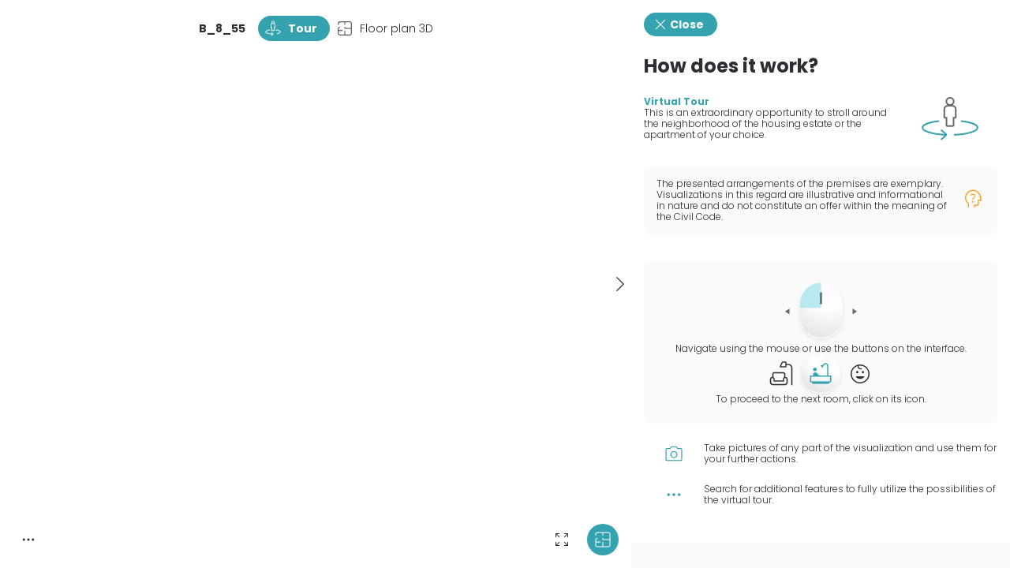

--- FILE ---
content_type: text/html
request_url: https://tours.3destate.pl/zurawie/b_8_55.3d
body_size: 516
content:
<!DOCTYPE html>
<html lang="en">
  <head>
    <meta charset="UTF-8" />
    <link
      rel="icon"
      type="image/svg+xml"
      href="https://assets.3destate.cloud/assets/static/favicon-3d-estate-32x32.png"
    />
    <meta name="viewport" content="width=device-width, initial-scale=1.0" />
    <title>3D Estate</title>
    <link
      href="https://oneappappsprd.blob.core.windows.net/$web/tour/production/style.css?t=1126721"
      rel="stylesheet"
    />
    <meta name="description" content="3D Estate • YIT Development • Żurawie •  B_8_55" />
    <meta name="title" content="3D Estate • YIT Development • Żurawie •  B_8_55" />
    <meta name="og:description" content="3D Estate • YIT Development • Żurawie •  B_8_55" />
    <meta name="og:title" content="3D Estate • YIT Development • Żurawie •  B_8_55" />
    <meta name="twitter:description" content="3D Estate • YIT Development • Żurawie •  B_8_55" />
    <meta name="twitter:title" content="3D Estate • YIT Development • Żurawie •  B_8_55" />
    <meta name="og:url" content="https://tours.3destate.pl/zurawie/b_8_55.3d.3d" />
    <meta name="twitter:url" content="https://tours.3destate.pl/zurawie/b_8_55.3d.3d" />
    <meta name="og:image" content="https://images.3destate.pl/logo/3destate-logo-with-backgroud.png" />
    <meta name="twitter:image" content="https://images.3destate.pl/logo/3destate-logo-with-backgroud.png" />
  </head>

  <body>
    <div id="tourRoot"></div>
    <script
      src="https://oneappappsprd.blob.core.windows.net/$web/tour/production/tour.js?t=1126721"
      onload="(function(){
                const urlParams = new URLSearchParams(document.location.search);
                const tourContextIdBySearchParam = urlParams.get('tourContextId');
                const initialCameraId = urlParams.get('initialCameraId');
                const tourContextId = 'impl_46d16cbf-8767-4695-efd9-08d9e5849a9b';
                const disableTopViewSmallRotate = true;

                window.App3DEstateTour.init({ rootElement: 'tourRoot', tourContextId, initialCameraId, appFeatures: {disableTopViewSmallRotate: disableTopViewSmallRotate}});
            })()"
    ></script>
  </body>
</html>


--- FILE ---
content_type: text/css
request_url: https://oneappappsprd.blob.core.windows.net/$web/tour/production/style.css?t=1126721
body_size: 478151
content:
@import"https://fonts.googleapis.com/css2?family=Poppins:wght@300;400;500;700&display=swap";._3deoa__app-context-wrapper{width:100%;height:100%;display:block;position:relative;margin:0;padding:0}._3deoa__app-context-wrapper--bg{background-color:var(--c-app-context-bg, var(--cb-white, rgb(var(--cv-white, 255, 255, 255))))}._3deoa__first-person-view-core{width:100%;height:100%;position:relative;display:block}._3dsm__icon{display:inline;color:currentColor;white-space:nowrap;font-family:"3de-icons",monospace;font-weight:400}@font-face{font-family:"3de-icons";src:local("3de-icons"),url([data-uri]) format("woff2"),url([data-uri]) format("truetype");font-weight:700}._3deoa__spinner{position:relative}._3deoa__spinner__shape{position:relative;width:100%;padding-top:100%}._3deoa__spinner__wrapper{position:absolute;width:100%;height:100%;left:0;top:0;display:flex;justify-content:center;align-items:center}._3deoa__spinner__element{width:100%;height:100%;border-width:4px;border-style:solid;border-color:var(--c-ui-kit-spinner, var(--cb-primary-100, rgb(52, 162, 175)));border-bottom-color:transparent!important;border-radius:50%;display:inline-block;box-sizing:border-box;animation:spinner-rotation 1s linear infinite}@keyframes spinner-rotation{0%{transform:rotate(0)}to{transform:rotate(360deg)}}._3deoa__layout-screen-overlay{position:fixed;z-index:1000;top:0;right:0;bottom:0;left:0;display:block;font-family:var(--font-main, "Poppins", sans-serif);background-color:var(--c-layout-screen-overlay, var(--cb-white, rgb(var(--cv-white, 255, 255, 255))))}._3deoa__layout-screen-overlay__content{width:100%;height:100%;position:relative;display:block}._3deoa__layout-embed-overlay-switch{display:block;position:relative;width:100%;height:100%;background-color:var(--c-layout-vertical-embed-overlay-switch-bg-color, var(--cb-white, rgb(var(--cv-white, 255, 255, 255))))}._3deoa__layout-orientation-switch{display:block;position:relative;width:100%;height:100%}._3deoa__layout-inline-switch{width:100%;display:block;position:relative}._3deoa__layout-inline-switch--horizontal{height:100%}._3deoa__layout-vertical{position:absolute;top:0;right:0;bottom:0;left:0;display:block;z-index:1;overflow:hidden;user-select:none;-webkit-user-select:none}._3deoa__layout-vertical__wrapper{width:100%;height:100%;display:block;position:relative;overflow:hidden;z-index:1}._3deoa__layout-vertical__viewer{position:absolute;top:0;left:0;width:100%;height:calc(100% - 48px);background-color:var(--c-layout-vertical-viewer-bg-color, var(--cb-background-020, rgb(243, 243, 243)));z-index:1;transition:all .2s ease-out}._3deoa__layout-vertical__viewer__wrapper{position:relative;width:100%;height:100%;display:block}._3deoa__layout-vertical__viewer__children{position:relative;width:100%;height:100%;display:block;z-index:1}._3deoa__layout-vertical__viewer__overlay{position:absolute;top:0;right:0;bottom:0;left:0;z-index:2}._3deoa__layout-vertical__content{height:calc(100% - 64px);background-color:#fff;z-index:2;position:absolute;transition:all .2s ease-out;width:100%}._3deoa__layout-vertical__handle{width:100%;position:absolute;height:25px;border-radius:9px 9px 0 0;background-color:#fff;top:-24px;display:flex;justify-content:center;align-items:center}._3deoa__layout-vertical__handle:after{content:"";width:76px;height:4px;background-color:#909090;border-radius:2px}._3deoa__modal-desktop{position:fixed;z-index:1200;top:0;right:0;bottom:0;left:0;display:block;font-family:var(--font-main, "Poppins", sans-serif)}._3deoa__modal-desktop__wrapper{position:relative;width:100%;height:100%;display:flex;justify-content:center;align-items:center;z-index:1;overflow:hidden}._3deoa__modal-desktop__backdrop{position:absolute;z-index:1;top:0;right:0;bottom:0;left:0;background-color:var(--c-ui-kit-modal-desktop__backdrop, var(--cb-foreground-a80, rgba(var(--cv-foreground, 43, 46, 51), .8)));transition:all .1s ease-out;opacity:0}._3deoa__modal-desktop--is-visible ._3deoa__modal-desktop__backdrop{opacity:1}._3deoa__modal-desktop__children{width:auto;height:auto;max-width:100%;max-height:100%;z-index:2;display:block;transition:opacity .1s ease-out;opacity:0}._3deoa__modal-desktop--is-visible ._3deoa__modal-desktop__children{opacity:1}._3deoa__modal-desktop-wrapper{position:relative;width:auto;height:auto;display:block;max-width:100%;max-height:100%;overflow:auto;background-color:var(--c-ui-kit-modal-desktop-wrapper__bg, var(--cb-white, rgb(var(--cv-white, 255, 255, 255))));border-radius:8px;box-shadow:var(--effect-shadow-popup, 0 2px 24px var(--c-effect-shadow-popup, var(--cb-shadow-0, rgba(43, 46, 51, .2))))}._3deoa__modal-mobile{position:fixed;z-index:1200;top:0;right:0;bottom:0;left:0;display:block;font-family:var(--font-main, "Poppins", sans-serif)}._3deoa__modal-mobile__wrapper{position:relative;width:100%;height:100%;display:block;z-index:1;overflow:hidden;pointer-events:all}._3deoa__modal-mobile__backdrop{position:absolute;z-index:1;top:0;right:0;bottom:0;left:0;background-color:var(--c-ui-kit-modal-mobile__backdrop, var(--cb-foreground-a80, rgba(var(--cv-foreground, 43, 46, 51), .8)));transition:all .1s ease-out;opacity:0}._3deoa__modal-mobile--is-visible ._3deoa__modal-mobile__backdrop{opacity:1}._3deoa__modal-mobile__children{position:absolute;bottom:0;left:0;width:100%;height:80%;z-index:2;display:flex;flex-direction:column;justify-content:flex-end;align-items:stretch;transition:transform .1s ease-out,opacity .05s .05s ease-out;opacity:0;transform:translateY(100px);pointer-events:none}._3deoa__modal-mobile__children>*{pointer-events:all}._3deoa__modal-mobile--is-visible ._3deoa__modal-mobile__children{transition:transform .1s ease-out,opacity .05s ease-out;opacity:1;transform:translateY(0)}._3deoa__modal-mobile-wrapper-base{display:block;width:100%;height:auto;max-height:100%;overflow-x:hidden;overflow-y:auto;background-color:var(--c-ui-kit-modal-mobile-wrapper-base__background-color, var(--cb-white, rgb(var(--cv-white, 255, 255, 255))));padding-top:8px;border-radius:8px 8px 0 0}._3deoa__modal-dropdown__parent{position:absolute;left:0;top:0;width:100%;height:100%;pointer-events:none;opacity:0;visibility:hidden;font-family:var(--font-main, "Poppins", sans-serif)}._3deoa__modal-dropdown__children{position:absolute;z-index:999;display:block;opacity:0;pointer-events:none;transition:opacity .1s ease-out}._3deoa__modal-dropdown__children--visible{opacity:1}._3deoa__modal-dropdown__wrapper{width:100%;height:100%;position:relative;display:flex;flex-direction:row;padding:8px;box-sizing:border-box}._3deoa__modal-dropdown__children--position-right-center-bottom ._3deoa__modal-dropdown__wrapper,._3deoa__modal-dropdown__children--position-left-center-bottom ._3deoa__modal-dropdown__wrapper{padding-top:0}._3deoa__modal-dropdown__children--position-right-center-top ._3deoa__modal-dropdown__wrapper,._3deoa__modal-dropdown__children--position-left-center-top ._3deoa__modal-dropdown__wrapper{padding-bottom:0}._3deoa__modal-dropdown__children--position-top-center-left ._3deoa__modal-dropdown__wrapper,._3deoa__modal-dropdown__children--position-bottom-center-left ._3deoa__modal-dropdown__wrapper{padding-right:0}._3deoa__modal-dropdown__children--position-top-center-right ._3deoa__modal-dropdown__wrapper,._3deoa__modal-dropdown__children--position-bottom-center-right ._3deoa__modal-dropdown__wrapper{padding-left:0}._3deoa__modal-dropdown__wrapper--no-padding{padding:0}._3deoa__modal-dropdown__wrapper--no-padding-horizontal{padding-left:0;padding-right:0}._3deoa__modal-dropdown__wrapper--no-padding-vertical{padding-top:0;padding-bottom:0}._3deoa__modal-dropdown__children--visible ._3deoa__modal-dropdown__wrapper>*{pointer-events:all}._3deoa__modal-dropdown-wrapper{position:relative;width:auto;height:auto;display:block;max-width:100%;max-height:100%;overflow:auto;background-color:var(--c-ui-kit-modal__background-color, var(--cb-white, rgb(var(--cv-white, 255, 255, 255))));border-radius:8px;box-shadow:var(--effect-shadow-popup, 0 2px 24px var(--c-effect-shadow-popup, var(--cb-shadow-0, rgba(43, 46, 51, .2))))}._3deoa__modal-dropdown__children--position-right-center-bottom ._3deoa__modal-dropdown-wrapper,._3deoa__modal-dropdown__children--position-bottom-center-right ._3deoa__modal-dropdown-wrapper,._3deoa__modal-dropdown__children--position-bottom-right ._3deoa__modal-dropdown-wrapper,._3deoa__modal-dropdown__children--position-cortner-bottom-right ._3deoa__modal-dropdown-wrapper{border-radius:0 8px 8px}._3deoa__modal-dropdown__children--position-bottom-center-left ._3deoa__modal-dropdown-wrapper,._3deoa__modal-dropdown__children--position-left-center-bottom ._3deoa__modal-dropdown-wrapper,._3deoa__modal-dropdown__children--position-bottom-left ._3deoa__modal-dropdown-wrapper,._3deoa__modal-dropdown__children--position-corner-bottom-left ._3deoa__modal-dropdown-wrapper{border-radius:8px 0 8px 8px}._3deoa__modal-dropdown__children--position-top-center-left ._3deoa__modal-dropdown-wrapper,._3deoa__modal-dropdown__children--position-left-center-top ._3deoa__modal-dropdown-wrapper,._3deoa__modal-dropdown__children--position-top-right ._3deoa__modal-dropdown-wrapper,._3deoa__modal-dropdown__children--position-corner-top-left ._3deoa__modal-dropdown-wrapper{border-radius:8px 8px 0}._3deoa__modal-dropdown__children--position-top-center-right ._3deoa__modal-dropdown-wrapper,._3deoa__modal-dropdown__children--position-right-center-top ._3deoa__modal-dropdown-wrapper,._3deoa__modal-dropdown__children--position-top-left ._3deoa__modal-dropdown-wrapper,._3deoa__modal-dropdown__children--position-corner-top-right ._3deoa__modal-dropdown-wrapper{border-radius:8px 8px 8px 0}._3deoa__modal-mobile-item-base{display:flex;width:100%;align-items:center;height:40px;padding:0 16px}._3deoa__modal-mobile-item-base__icon{width:24px;font-size:24px}._3deoa__modal-mobile-item-base__children{font-weight:var(--font-weight-normal, 300);font-size:var(--font-size-label, 14px);line-height:var(--line-height-label, 18px);line-height:18px;padding:0 8px;display:flex;align-items:center;justify-content:flex-start}._3deoa__modal-normal{display:flex;align-items:stretch;justify-content:flex-start;flex-direction:column;padding:24px 0;gap:16px;background-color:var(--c-modal-normal-bg-color, var(--cb-background-020, rgb(243, 243, 243)))}._3deoa__modal-normal--white-bg{background-color:var(--c-modal-normal-white-bg-color, var(--cb-white, rgb(var(--cv-white, 255, 255, 255))))}._3deoa__modal-normal__header{display:flex;align-items:center;justify-content:center;text-align:center;padding:0 24px}._3deoa__modal-normal__children{display:flex;flex-direction:column;align-items:center;justify-content:center;padding:0 24px}._3deoa__modal-normal__footer{padding:0 24px;display:flex;justify-content:center;align-items:center;gap:8px;flex-wrap:wrap}._3deoa__modal-mobile-with-header-and-footer{position:fixed;z-index:1200;top:0;right:0;bottom:0;left:0;display:block;font-family:var(--font-main, "Poppins", sans-serif)}._3deoa__modal-mobile-with-header-and-footer__wrapper{position:relative;width:100%;height:100%;display:block;z-index:1;overflow:hidden;pointer-events:all}._3deoa__modal-mobile-with-header-and-footer__backdrop{position:absolute;z-index:1;top:0;right:0;bottom:0;left:0;background-color:var(--c-modal-mobile-with-header-and-footer_backdrop_bg-color, var(--cb-foreground-a80, rgba(var(--cv-foreground, 43, 46, 51), .8)));transition:all .1s ease-out;opacity:0}._3deoa__modal-mobile-with-header-and-footer--is-visible ._3deoa__modal-mobile-with-header-and-footer__backdrop{opacity:1}._3deoa__modal-mobile-with-header-and-footer__content{background-color:var(--c-modal-mobile-with-header-and-footer_bg-color, var(--cb-white, rgb(var(--cv-white, 255, 255, 255))));position:absolute;bottom:0;left:0;width:100%;height:auto;max-height:80%;z-index:2;display:flex;flex-direction:column;align-items:stretch;transition:transform .1s ease-out,opacity .05s .05s ease-out;opacity:0;transform:translateY(100px);overflow:auto;border-radius:9px 9px 0 0}._3deoa__modal-mobile-with-header-and-footer__content__header{background-color:var(--c-modal-mobile-with-header-and-footer_header_bg-color, var(--cb-white, rgb(var(--cv-white, 255, 255, 255))));padding:16px;position:sticky;top:0;z-index:2;font-weight:var(--font-weight-strong, 600);font-size:var(--font-size-h4, 18px);line-height:var(--line-height-h4, 1.2)}._3deoa__modal-mobile-with-header-and-footer__content__header__shadow{position:sticky;top:0;width:100%;height:0;box-shadow:var(--effect-shadow-scroll, 0 0 8px 4px var(--c-effect-shadow-scroll, var(--cb-shadow-0, rgba(43, 46, 51, .2))));z-index:1}._3deoa__modal-mobile-with-header-and-footer__content__children{padding:16px}._3deoa__modal-mobile-with-header-and-footer__content__footer{background-color:var(--c-modal-mobile-with-header-and-footer_footer_bg-color, var(--cb-white, rgb(var(--cv-white, 255, 255, 255))));position:sticky;padding:16px;z-index:2;bottom:0}._3deoa__modal-mobile-with-header-and-footer__content__footer__shadow{position:sticky;bottom:0;width:100%;height:0;box-shadow:var(--effect-shadow-scroll, 0 0 8px 4px var(--c-effect-shadow-scroll, var(--cb-shadow-0, rgba(43, 46, 51, .2))));z-index:1}._3deoa__modal-mobile-with-header-and-footer__content>*{pointer-events:all}._3deoa__modal-mobile-with-header-and-footer--is-visible ._3deoa__modal-mobile-with-header-and-footer__content{transition:transform .1s ease-out,opacity .05s ease-out;opacity:1;transform:translateY(0)}._3deoa__tooltip-base{padding:8px 16px;background-color:var(--c-tooltip-base-bg, var(--cb-foreground-a80, rgba(var(--cv-foreground, 43, 46, 51), .8)));backdrop-filter:var(--effect-frosted-glass, blur(8px));-webkit-backdrop-filter:var(--effect-frosted-glass, blur(8px));font-weight:var(--font-weight-normal, 300);font-size:var(--font-size-caption, 12px);line-height:var(--line-height-caption, 1.2);max-width:200px}._3deoa__tooltip-base__description{color:var(--c-tooltip-base-color, var(--cb-white, rgb(var(--cv-white, 255, 255, 255))))}._3deoa__button-tooltip-wrapper{position:relative}._3deoa__button-tooltip-wrapper__children{border-radius:100px;position:relative;display:block}._3deoa__button-tooltip-wrapper._3deoa__main__sidebar__option{border-radius:100px}._3deoa__tooltip__dropdown{pointer-events:none}._3deoa__tooltip__dropdown__content{display:flex;flex-direction:column;box-shadow:var(--effect-shadow-focus, 0 2px 4px var(--c-effect-shadow-focus, var(--cb-shadow-0, rgba(43, 46, 51, .2))));transition:opacity .3s ease;opacity:1;overflow:hidden}._3deoa__tooltip__dropdown__content--right-top,._3deoa__tooltip__dropdown__content--right-center-bottom,._3deoa__tooltip__dropdown__content--bottom-left,._3deoa__tooltip__dropdown__content--corner-bottom-right,._3deoa__tooltip__dropdown__content--bottom-center-right{border-radius:0 16px 16px;margin-left:6px}._3deoa__tooltip__dropdown__content--left-top,._3deoa__tooltip__dropdown__content--left-center-bottom,._3deoa__tooltip__dropdown__content--bottom-right,._3deoa__tooltip__dropdown__content--corner-bottom-left,._3deoa__tooltip__dropdown__content--bottom-center-left{border-radius:16px 0 16px 16px;margin-right:6px}._3deoa__tooltip__dropdown__content--left-bottom,._3deoa__tooltip__dropdown__content--left-center-top,._3deoa__tooltip__dropdown__content--top-right,._3deoa__tooltip__dropdown__content--corner-top-left,._3deoa__tooltip__dropdown__content--top-center-left{border-radius:16px 16px 0;margin-right:6px}._3deoa__tooltip__dropdown__content--right-bottom,._3deoa__tooltip__dropdown__content--top-left,._3deoa__tooltip__dropdown__content--corner-top-right,._3deoa__tooltip__dropdown__content--right-center-top,._3deoa__tooltip__dropdown__content--top-center-right{border-radius:16px 16px 16px 0;margin-left:6px}._3deoa__tooltip__dropdown__content--left-center,._3deoa__tooltip__dropdown__content--right-center,._3deoa__tooltip__dropdown__content--top-center,._3deoa__tooltip__dropdown__content--bottom-center{border-radius:16px;margin:6px}._3deoa__tooltip__dropdown__content--hidden{opacity:0}._3deoa__tooltip-description{padding:8px 16px;background-color:var(--c-tooltip-description-bg, var(--cb-white, rgb(var(--cv-white, 255, 255, 255))))}._3deoa__tooltip-description__title{font-weight:var(--font-weight-strong, 600);font-size:var(--font-size-label, 14px);line-height:var(--line-height-label, 18px);color:var(--c-tooltip-description-title-color, var(--cb-primary-100, rgb(52, 162, 175)))}._3deoa__tooltip-description__description{font-weight:var(--font-weight-normal, 300);font-size:var(--font-size-caption, 12px);line-height:var(--line-height-caption, 1.2);color:var(--c-tooltip-description-color, var(--cb-foreground-a60, rgba(var(--cv-foreground, 43, 46, 51), .6)))}._3deoa__button-styled-chip{cursor:var(--cursor-pointer, url(https://assets.3destate.cloud/assets/static/pointer.png) 8 0, pointer);position:relative;display:flex;align-items:center;place-content:center;box-sizing:border-box;width:fit-content;-webkit-user-select:none;user-select:none;overflow:hidden;gap:8px;height:26px;border-radius:100px;padding:0 4px}@media (hover: none){._3deoa__button-styled-chip{-webkit-tap-highlight-color:var(--c-hover-none-highlight-color, transparent)}}._3deoa__button-styled-chip__icon{font-size:24px;line-height:24px;height:24px;width:24px;vertical-align:middle;text-transform:none}._3deoa__button-styled-chip__text{color:var(--c-button-styled-chip_text-color, var(--cb-primary-100, rgb(52, 162, 175)));font-weight:var(--font-weight-normal, 300);font-size:var(--font-size-caption, 12px);line-height:var(--line-height-caption, 1.2);font-weight:500;padding-left:4px}._3deoa__button-styled-chip__icon{font-size:18px;line-height:18px;height:18px;vertical-align:middle}._3deoa__button-styled-chip--add{background-color:var(--c-button-styled-chip_add_background-color, var(--cb-white, rgb(var(--cv-white, 255, 255, 255))))}@media (hover: hover){._3deoa__button-styled-chip--add:hover{box-shadow:0 2px 4px 0 var(--c-button-styled-chip_add_shadow-color, var(--cb-shadow-0, rgba(43, 46, 51, .2)))}}._3deoa__button-styled-chip--add ._3deoa__button-styled-chip__icon{color:var(--c-button-styled-chip_add_icon-color, var(--cb-primary-100, rgb(52, 162, 175)))}._3deoa__button-styled-chip--remove{background-color:var(--c-button-styled-chip_remove_background-color, var(--cb-white, rgb(var(--cv-white, 255, 255, 255))))}@media (hover: hover){._3deoa__button-styled-chip--remove:hover{box-shadow:0 2px 4px 0 var(--c-button-styled-chip_remove_shadow-color, var(--cb-shadow-0, rgba(43, 46, 51, .2)))}}._3deoa__button-styled-chip--remove ._3deoa__button-styled-chip__icon{color:var(--c-button-styled-chip_remove_icon_color, var(--cb-error, rgb(250, 29, 29)))}._3deoa__button-styled-chip--remove ._3deoa__button-styled-chip__text{font-weight:600}._3deoa__button-styled-chip--read-only{background-color:var(--c-button-styled-chip_read-only_background-color, var(--cb-transparent, rgba(0, 0, 0, 0)))}._3deoa__button-styled-chip--read-only ._3deoa__button-styled-chip__icon{color:var(--c-button-styled-chip_read-only_icon-color, var(--cb-success, rgb(24, 184, 0)))}._3deoa__button-styled-chip--read-only{cursor:not-allowed}._3deoa__button-styled-dropdown{cursor:var(--cursor-pointer, url(https://assets.3destate.cloud/assets/static/pointer.png) 8 0, pointer);position:relative;display:flex;align-items:center;place-content:center;box-sizing:border-box;width:fit-content;-webkit-user-select:none;user-select:none;padding:0 8px;overflow:hidden;gap:8px;background-color:var(--c-button-styled-dropdown_background-color, var(--cb-white, rgb(var(--cv-white, 255, 255, 255))));height:26px;border-radius:100px}@media (hover: none){._3deoa__button-styled-dropdown{-webkit-tap-highlight-color:var(--c-hover-none-highlight-color, transparent)}}._3deoa__button-styled-dropdown__icon{font-size:24px;line-height:24px;height:24px;width:24px;vertical-align:middle;text-transform:none}._3deoa__button-styled-dropdown__text{font-weight:var(--font-weight-normal, 300);font-size:var(--font-size-caption, 12px);line-height:var(--line-height-caption, 1.2);color:var(--c-button-styled-dropdown_text_color, var(--cb-foreground-100, rgb(var(--cv-foreground, 43, 46, 51))));font-weight:300;padding-left:8px}._3deoa__button-styled-dropdown__icon{color:var(--c-button-styled-dropdown_icon_color, var(--cb-primary-100, rgb(52, 162, 175)));font-size:16px;line-height:16px;height:16px;vertical-align:middle;text-transform:none}@media (hover: hover){._3deoa__button-styled-dropdown:hover{background-color:var(--c-button-styled-dropdown_background_color--hover, var(--cb-background-010, rgb(250, 250, 250)));box-shadow:0 2px 4px 0 var(--c-button-styled-dropdown_shadow-color, var(--cb-shadow-0, rgba(43, 46, 51, .2)))}}._3deoa__button-styled-dropdown--big{height:32px}._3deoa__button-styled-dropdown--stretch{width:100%;justify-content:space-between}._3deoa__button-styled-gallery-arrows{cursor:var(--cursor-pointer, url(https://assets.3destate.cloud/assets/static/pointer.png) 8 0, pointer);position:relative;place-content:center;box-sizing:border-box;width:fit-content;-webkit-user-select:none;user-select:none;padding:0 8px;overflow:hidden;gap:8px;background-color:var(--c-button-styled-gallery-arrows_background-color, var(--cb-foreground-a40, rgba(var(--cv-foreground, 43, 46, 51), .4)));color:var(--c-button-styled-gallery-arrows_text-color, var(--cb-white, rgb(var(--cv-white, 255, 255, 255))));display:flex;align-items:center;width:40px;height:72px}@media (hover: none){._3deoa__button-styled-gallery-arrows{-webkit-tap-highlight-color:var(--c-hover-none-highlight-color, transparent)}}._3deoa__button-styled-gallery-arrows__icon{font-size:24px;line-height:24px;height:24px;width:24px;vertical-align:middle;text-transform:none}@media (max-width: 600px){._3deoa__button-styled-gallery-arrows{background-color:var(--c-button-styled-gallery-arrows_background-color-mobile, var(--cb-foreground-a80, rgba(var(--cv-foreground, 43, 46, 51), .8)))}}@media (pointer: fine) and (hover: hover){._3deoa__button-styled-gallery-arrows:not(._3deoa__button-styled-gallery-arrows--disabled):hover{background-color:var(--c-button-styled-gallery-arrows_background-color-hover, var(--cb-foreground-a60, rgba(var(--cv-foreground, 43, 46, 51), .6)));color:var(--c-button-styled-gallery-arrows_text-color-hover, var(--cb-white, rgb(var(--cv-white, 255, 255, 255))))}}._3deoa__button-styled-gallery-arrows--disabled{background-color:var(--c-button-styled-gallery-arrows_background-color-disabled, var(--cb-foreground-a10, rgba(var(--cv-foreground, 43, 46, 51), .2)));color:var(--c-button-styled-gallery-arrows_text-color-disabled, var(--cb-white-a40, rgba(var(--cv-white, 255, 255, 255), .4)));cursor:not-allowed}._3deoa__button-styled-loading-icon{animation:loading-rotate 1s linear infinite}@keyframes loading-rotate{0%{transform-origin:50% 50%;transform:rotate(0)}to{transform-origin:50% 50%;transform:rotate(360deg)}}._3deoa__button-styled-icon{cursor:var(--cursor-pointer, url(https://assets.3destate.cloud/assets/static/pointer.png) 8 0, pointer);position:relative;display:flex;align-items:center;place-content:center;box-sizing:border-box;width:fit-content;-webkit-user-select:none;user-select:none;padding:0 8px;overflow:hidden;gap:8px;height:40px;width:40px;border-radius:100px}@media (hover: none){._3deoa__button-styled-icon{-webkit-tap-highlight-color:var(--c-hover-none-highlight-color, transparent)}}._3deoa__button-styled-icon__icon{font-size:24px;line-height:24px;height:24px;width:24px;vertical-align:middle;text-transform:none}._3deoa__button-styled-icon--primary{background-color:var(--c-button-styled-icon_primary_background_color, var(--cb-primary-100, rgb(52, 162, 175)));color:var(--c-button-styled-icon_primary_icon_color, var(--cb-white, rgb(var(--cv-white, 255, 255, 255))));border:1px solid var(--c-button-styled-icon_primary_border_color, var(--cb-transparent, rgba(0, 0, 0, 0)))}._3deoa__button-styled-icon--primary ._3deoa__button-styled-icon__text{color:var(--c-button-styled-icon_primary_text_color, var(--cb-white, rgb(var(--cv-white, 255, 255, 255))))}._3deoa__button-styled-icon--primary:is(._3deoa__button-styled-icon--active):not(._3deoa__button-styled-icon--disabled){background-color:var(--c-button-styled-icon_primary_background_color--active, var(--cb-white, rgb(var(--cv-white, 255, 255, 255))));color:var(--c-button-styled-icon_primary_icon_color--active, var(--cb-primary-100, rgb(52, 162, 175)));border:1px solid var(--c-button-styled-icon_primary_border_color--active, var(--cb-primary-100, rgb(52, 162, 175)))}@media (hover: hover){._3deoa__button-styled-icon--primary:not(._3deoa__button-styled-icon--disabled):not(._3deoa__button-styled-icon--loading):not(._3deoa__button-styled-icon--active):not(._3deoa__button-styled-icon--no-hover):hover{background-color:var(--c-button-styled-icon_primary_background_color--hover, var(--cb-primary-120, rgb(0, 143, 162)));color:var(--c-button-styled-icon_primary_icon_color--hover, var(--cb-white, rgb(var(--cv-white, 255, 255, 255))));border:1px solid var(--c-button-styled-icon_primary_border_color--hover, var(--cb-transparent, rgba(0, 0, 0, 0)));box-shadow:0 2px 4px 0 var(--c-button-styled-icon-shadow, var(--cb-shadow-0, rgba(43, 46, 51, .2)))}}._3deoa__button-styled-icon--primary:is(._3deoa__button-styled-icon--disabled){background-color:var(--c-button-styled-icon_primary_background_color--disabled, var(--cb-background-040, rgb(211, 213, 217)));color:var(--c-button-styled-icon_primary_icon_color--disabled, var(--cb-white, rgb(var(--cv-white, 255, 255, 255))));border:1px solid var(--c-button-styled-icon_primary_border_color--disabled, var(--cb-transparent, rgba(0, 0, 0, 0)))}._3deoa__button-styled-icon--secondary{background-color:var(--c-button-styled-icon_secondary_background_color, var(--cb-transparent, rgba(0, 0, 0, 0)));color:var(--c-button-styled-icon_secondary_icon_color, var(--cb-primary-100, rgb(52, 162, 175)));border:1px solid var(--c-button-styled-icon_secondary_border_color, var(--cb-primary-100, rgb(52, 162, 175)))}._3deoa__button-styled-icon--secondary ._3deoa__button-styled-icon__text{color:var(--c-button-styled-icon_secondary_text_color, var(--cb-primary-100, rgb(52, 162, 175)))}._3deoa__button-styled-icon--secondary:is(._3deoa__button-styled-icon--active):not(._3deoa__button-styled-icon--disabled){background-color:var(--c-button-styled-icon_secondary_background_color--active, var(--cb-primary-100, rgb(52, 162, 175)));color:var(--c-button-styled-icon_secondary_icon_color--active, var(--cb-white, rgb(var(--cv-white, 255, 255, 255))));border:1px solid var(--c-button-styled-icon_secondary_border_color--active, var(--cb-primary-100, rgb(52, 162, 175)))}@media (hover: hover){._3deoa__button-styled-icon--secondary:not(._3deoa__button-styled-icon--disabled):not(._3deoa__button-styled-icon--loading):not(._3deoa__button-styled-icon--active):not(._3deoa__button-styled-icon--no-hover):hover{background-color:var(--c-button-styled-icon_secondary_background_color--hover, var(--cb-white, rgb(var(--cv-white, 255, 255, 255))));color:var(--c-button-styled-icon_secondary_icon_color--hover, var(--cb-primary-100, rgb(52, 162, 175)));border:1px solid var(--c-button-styled-icon_secondary_border_color--hover, var(--cb-primary-100, rgb(52, 162, 175)));box-shadow:0 2px 4px 0 var(--c-button-styled-icon-shadow, var(--cb-shadow-0, rgba(43, 46, 51, .2)))}}._3deoa__button-styled-icon--secondary:is(._3deoa__button-styled-icon--disabled){background-color:var(--c-button-styled-icon_secondary_background_color--disabled, var(--cb-transparent, rgba(0, 0, 0, 0)));color:var(--c-button-styled-icon_secondary_icon_color--disabled, var(--cb-background-040, rgb(211, 213, 217)));border:1px solid var(--c-button-styled-icon_secondary_border_color--disabled, var(--cb-background-040, rgb(211, 213, 217)))}._3deoa__button-styled-icon--tertiary{background-color:var(--c-button-styled-icon_tertiary_background_color, var(--cb-transparent, rgba(0, 0, 0, 0)));color:var(--c-button-styled-icon_tertiary_icon_color, var(--cb-primary-100, rgb(52, 162, 175)));border:1px solid var(--c-button-styled-icon_tertiary_border_color, var(--cb-transparent, rgba(0, 0, 0, 0)))}._3deoa__button-styled-icon--tertiary ._3deoa__button-styled-icon__text{color:var(--c-button-styled-icon_tertiary_text_color, var(--cb-primary-100, rgb(52, 162, 175)))}._3deoa__button-styled-icon--tertiary:is(._3deoa__button-styled-icon--active):not(._3deoa__button-styled-icon--disabled){background-color:var(--c-button-styled-icon_tertiary_background_color--active, var(--cb-white, rgb(var(--cv-white, 255, 255, 255))));color:var(--c-button-styled-icon_tertiary_icon_color--active, var(--cb-foreground-100, rgb(var(--cv-foreground, 43, 46, 51))));border:1px solid var(--c-button-styled-icon_tertiary_border_color--active, var(--cb-transparent, rgba(0, 0, 0, 0)))}@media (hover: hover){._3deoa__button-styled-icon--tertiary:not(._3deoa__button-styled-icon--disabled):not(._3deoa__button-styled-icon--loading):not(._3deoa__button-styled-icon--active):not(._3deoa__button-styled-icon--no-hover):hover{background-color:var(--c-button-styled-icon_tertiary_background_color--hover, var(--cb-transparent, rgba(0, 0, 0, 0)));color:var(--c-button-styled-icon_tertiary_icon_color--hover, var(--cb-primary-100, rgb(52, 162, 175)));border:1px solid var(--c-button-styled-icon_tertiary_border_color--hover, var(--cb-transparent, rgba(0, 0, 0, 0)));box-shadow:0 2px 4px 0 var(--c-button-styled-icon-shadow, var(--cb-shadow-0, rgba(43, 46, 51, .2)))}}._3deoa__button-styled-icon--tertiary:is(._3deoa__button-styled-icon--disabled){background-color:var(--c-button-styled-icon_tertiary_background_color--disabled, var(--cb-transparent, rgba(0, 0, 0, 0)));color:var(--c-button-styled-icon_tertiary_icon_color--disabled, var(--cb-background-040, rgb(211, 213, 217)));border:1px solid var(--c-button-styled-icon_tertiary_border_color--disabled, var(--cb-transparent, rgba(0, 0, 0, 0)))}._3deoa__button-styled-icon--white-c{background-color:var(--c-button-styled-icon_white-c_background_color, var(--cb-white, rgb(var(--cv-white, 255, 255, 255))));color:var(--c-button-styled-icon_white-c_icon_color, var(--cb-foreground-100, rgb(var(--cv-foreground, 43, 46, 51))));border:1px solid var(--c-button-styled-icon_white-c_border_color, var(--cb-transparent, rgba(0, 0, 0, 0)))}._3deoa__button-styled-icon--white-c ._3deoa__button-styled-icon__text{color:var(--c-button-styled-icon_white-c_text_color, var(--cb-foreground-100, rgb(var(--cv-foreground, 43, 46, 51))))}._3deoa__button-styled-icon--white-c:is(._3deoa__button-styled-icon--active):not(._3deoa__button-styled-icon--disabled){background-color:var(--c-button-styled-icon_white-c_background_color--active, var(--cb-primary-100, rgb(52, 162, 175)));color:var(--c-button-styled-icon_white-c_icon_color--active, var(--cb-white, rgb(var(--cv-white, 255, 255, 255))));border:1px solid var(--c-button-styled-icon_white-c_border_color--active, var(--cb-transparent, rgba(0, 0, 0, 0)))}@media (hover: hover){._3deoa__button-styled-icon--white-c:not(._3deoa__button-styled-icon--disabled):not(._3deoa__button-styled-icon--loading):not(._3deoa__button-styled-icon--active):not(._3deoa__button-styled-icon--no-hover):hover{background-color:var(--c-button-styled-icon_white-c_background_color--hover, var(--cb-white, rgb(var(--cv-white, 255, 255, 255))));color:var(--c-button-styled-icon_white-c_icon_color--hover, var(--cb-primary-120, rgb(0, 143, 162)));border:1px solid var(--c-button-styled-icon_white-c_border_color--hover, var(--cb-transparent, rgba(0, 0, 0, 0)));box-shadow:0 2px 4px 0 var(--c-button-styled-icon-shadow, var(--cb-shadow-0, rgba(43, 46, 51, .2)))}}._3deoa__button-styled-icon--white-c:is(._3deoa__button-styled-icon--disabled){background-color:var(--c-button-styled-icon_white-c_background_color--disabled, var(--cb-white, rgb(var(--cv-white, 255, 255, 255))));color:var(--c-button-styled-icon_white-c_icon_color--disabled, var(--cb-background-040, rgb(211, 213, 217)));border:1px solid var(--c-button-styled-icon_white-c_border_color--disabled, var(--cb-transparent, rgba(0, 0, 0, 0)))}._3deoa__button-styled-icon--disabled,._3deoa__button-styled-icon--loading{cursor:not-allowed}._3deoa__button-styled-icon__text{font-weight:var(--font-weight-strong, 600);font-size:var(--font-size-label, 14px);line-height:var(--line-height-label, 18px);padding-right:8px}._3deoa__button-styled-icon--variable-width{width:auto}._3deoa__button-styled-icon--action-close{color:var(--c-button-styled-icon-action-close, var(--cb-error, rgb(250, 29, 29)))}._3deoa__button-styled-icon--action-remove{color:var(--c-button-styled-icon-action-remove, var(--cb-error, rgb(250, 29, 29)))}._3deoa__button-styled-normal{cursor:var(--cursor-pointer, url(https://assets.3destate.cloud/assets/static/pointer.png) 8 0, pointer);position:relative;display:flex;align-items:center;place-content:center;box-sizing:border-box;width:fit-content;-webkit-user-select:none;user-select:none;padding:0 8px;overflow:hidden;gap:8px;height:40px;border-radius:9px}@media (hover: none){._3deoa__button-styled-normal{-webkit-tap-highlight-color:var(--c-hover-none-highlight-color, transparent)}}._3deoa__button-styled-normal__icon{font-size:24px;line-height:24px;height:24px;width:24px;vertical-align:middle;text-transform:none}._3deoa__button-styled-normal__text{font-weight:var(--font-weight-normal, 300);font-size:var(--font-size-p, 16px);line-height:var(--line-height-p, 1.2);font-weight:500;padding-left:8px}._3deoa__button-styled-normal__text--small{font-weight:var(--font-weight-normal, 300);font-size:var(--font-size-label, 14px);line-height:var(--line-height-label, 18px);font-weight:500}._3deoa__button-styled-normal__loading{position:absolute;top:0;right:0;bottom:0;left:0;display:flex;align-items:center;justify-content:center}._3deoa__button-styled-normal__loading__icon{font-size:24px;line-height:24px;height:24px;width:24px;text-transform:none}._3deoa__button-styled-normal--primary{background-color:var(--c-button-styled-normal_primary_background_color, var(--cb-primary-100, rgb(52, 162, 175)));color:var(--c-button-styled-normal_primary_text_color, var(--cb-white, rgb(var(--cv-white, 255, 255, 255))));border:1px solid var(--c-button-styled-normal_primary_border_color, var(--cb-transparent, rgba(0, 0, 0, 0)));text-transform:uppercase}@media (hover: hover){._3deoa__button-styled-normal--primary:not(._3deoa__button-styled-normal--disabled):not(._3deoa__button-styled-normal--loading):not(._3deoa__button-styled-normal--action-remove):hover{background-color:var(--c-button-styled-normal_primary_background_color--hover, var(--cb-primary-120, rgb(0, 143, 162)));color:var(--c-button-styled-normal_primary_text_color--hover, var(--cb-white, rgb(var(--cv-white, 255, 255, 255))));border:1px solid var(--c-button-styled-normal_primary_border_color--hover, var(--cb-transparent, rgba(0, 0, 0, 0)));box-shadow:0 2px 4px 0 var(--c-button-styled-normal-shadow, var(--cb-shadow-0, rgba(43, 46, 51, .2)))}}._3deoa__button-styled-normal--primary:is(._3deoa__button-styled-normal--disabled){background-color:var(--c-button-styled-normal_primary_background_color--disabled, var(--cb-background-040, rgb(211, 213, 217)));color:var(--c-button-styled-normal_primary_text_color--disabled, var(--cb-white, rgb(var(--cv-white, 255, 255, 255))));border:1px solid var(--c-button-styled-normal_primary_border_color--disabled, var(--cb-transparent, rgba(0, 0, 0, 0)))}._3deoa__button-styled-normal--secondary{background-color:var(--c-button-styled-normal_secondary_background_color, var(--cb-transparent, rgba(0, 0, 0, 0)));color:var(--c-button-styled-normal_secondary_text_color, var(--cb-primary-100, rgb(52, 162, 175)));border:1px solid var(--c-button-styled-normal_secondary_border_color, var(--cb-primary-100, rgb(52, 162, 175)));text-transform:uppercase}@media (hover: hover){._3deoa__button-styled-normal--secondary:not(._3deoa__button-styled-normal--disabled):not(._3deoa__button-styled-normal--loading):not(._3deoa__button-styled-normal--action-remove):hover{background-color:var(--c-button-styled-normal_secondary_background_color--hover, var(--cb-white, rgb(var(--cv-white, 255, 255, 255))));color:var(--c-button-styled-normal_secondary_text_color--hover, var(--cb-primary-100, rgb(52, 162, 175)));border:1px solid var(--c-button-styled-normal_secondary_border_color--hover, var(--cb-primary-100, rgb(52, 162, 175)));box-shadow:0 2px 4px 0 var(--c-button-styled-normal-shadow, var(--cb-shadow-0, rgba(43, 46, 51, .2)))}}._3deoa__button-styled-normal--secondary:is(._3deoa__button-styled-normal--disabled){background-color:var(--c-button-styled-normal_secondary_background_color--disabled, var(--cb-transparent, rgba(0, 0, 0, 0)));color:var(--c-button-styled-normal_secondary_text_color--disabled, var(--cb-background-040, rgb(211, 213, 217)));border:1px solid var(--c-button-styled-normal_secondary_border_color--disabled, var(--cb-background-040, rgb(211, 213, 217)))}._3deoa__button-styled-normal--tertiary{background-color:var(--c-button-styled-normal_tertiary_background_color, var(--cb-transparent, rgba(0, 0, 0, 0)));color:var(--c-button-styled-normal_tertiary_text_color, var(--cb-primary-100, rgb(52, 162, 175)));border:1px solid var(--c-button-styled-normal_tertiary_border_color, var(--cb-transparent, rgba(0, 0, 0, 0)))}@media (hover: hover){._3deoa__button-styled-normal--tertiary:not(._3deoa__button-styled-normal--disabled):not(._3deoa__button-styled-normal--loading):not(._3deoa__button-styled-normal--action-remove):hover{background-color:var(--c-button-styled-normal_tertiary_background_color--hover, var(--cb-transparent, rgba(0, 0, 0, 0)));color:var(--c-button-styled-normal_tertiary_text_color--hover, var(--cb-primary-120, rgb(0, 143, 162)));border:1px solid var(--c-button-styled-normal_tertiary_border_color--hover, var(--cb-transparent, rgba(0, 0, 0, 0)))}}._3deoa__button-styled-normal--tertiary:is(._3deoa__button-styled-normal--disabled){background-color:var(--c-button-styled-normal_tertiary_background_color--disabled, var(--cb-transparent, rgba(0, 0, 0, 0)));color:var(--c-button-styled-normal_tertiary_text_color--disabled, var(--cb-background-040, rgb(211, 213, 217)));border:1px solid var(--c-button-styled-normal_tertiary_border_color--disabled, var(--cb-transparent, rgba(0, 0, 0, 0)))}._3deoa__button-styled-normal--tertiary:not(:hover):not(._3deoa__button-styled-normal--disabled):not(._3deoa__button-styled-normal--loading) ._3deoa__button-styled-normal__text{text-decoration:underline}._3deoa__button-styled-normal--white-c{background-color:var(--c-button-styled-normal_white-c_background_color, var(--cb-white, rgb(var(--cv-white, 255, 255, 255))));color:var(--c-button-styled-normal_white-c_text_color, var(--cb-foreground-100, rgb(var(--cv-foreground, 43, 46, 51))));border:1px solid var(--c-button-styled-normal_white-c_border_color, var(--cb-transparent, rgba(0, 0, 0, 0)))}@media (hover: hover){._3deoa__button-styled-normal--white-c:not(._3deoa__button-styled-normal--disabled):not(._3deoa__button-styled-normal--loading):not(._3deoa__button-styled-normal--action-remove):hover{background-color:var(--c-button-styled-normal_white-c_background_color--hover, var(--cb-white, rgb(var(--cv-white, 255, 255, 255))));color:var(--c-button-styled-normal_white-c_text_color--hover, var(--cb-primary-100, rgb(52, 162, 175)));border:1px solid var(--c-button-styled-normal_white-c_border_color--hover, var(--cb-transparent, rgba(0, 0, 0, 0)));box-shadow:0 2px 4px 0 var(--c-button-styled-normal-shadow, var(--cb-shadow-0, rgba(43, 46, 51, .2)))}}._3deoa__button-styled-normal--white-c:is(._3deoa__button-styled-normal--disabled){background-color:var(--c-button-styled-normal_white-c_background_color--disabled, var(--cb-white, rgb(var(--cv-white, 255, 255, 255))));color:var(--c-button-styled-normal_white-c_text_color--disabled, var(--cb-background-040, rgb(211, 213, 217)));border:1px solid var(--c-button-styled-normal_white-c_border_color--disabled, var(--cb-transparent, rgba(0, 0, 0, 0)))}._3deoa__button-styled-normal--disabled,._3deoa__button-styled-normal--loading{cursor:not-allowed}._3deoa__button-styled-normal--loading:is(._3deoa__button-styled-normal--no-icon) ._3deoa__button-styled-normal__text{color:transparent}._3deoa__button-styled-normal--no-icon ._3deoa__button-styled-normal__text{padding-right:8px}._3deoa__button-styled-normal--rounded{border-radius:20px}._3deoa__button-styled-normal--action-remove{background-color:var(--c-button-styled-icon-action-remove, var(--cb-error, rgb(250, 29, 29)))}._3deoa__button-styled-quiet{cursor:var(--cursor-pointer, url(https://assets.3destate.cloud/assets/static/pointer.png) 8 0, pointer);position:relative;display:flex;align-items:center;place-content:center;box-sizing:border-box;width:fit-content;-webkit-user-select:none;user-select:none;padding:0 8px;overflow:hidden;gap:8px;height:30px;border-radius:100px}@media (hover: none){._3deoa__button-styled-quiet{-webkit-tap-highlight-color:var(--c-hover-none-highlight-color, transparent)}}._3deoa__button-styled-quiet__icon{font-size:24px;line-height:24px;height:24px;width:24px;vertical-align:middle;text-transform:none}._3deoa__button-styled-quiet__text{font-weight:var(--font-weight-normal, 300);font-size:var(--font-size-label, 14px);line-height:var(--line-height-label, 18px);font-weight:300;padding:0 0 0 8px}._3deoa__button-styled-quiet__text--small{font-weight:var(--font-weight-normal, 300);font-size:var(--font-size-caption, 12px);line-height:var(--line-height-caption, 1.2)}._3deoa__button-styled-quiet__text--line-height-small{line-height:1}._3deoa__button-styled-quiet--icon-on-left ._3deoa__button-styled-quiet__text{padding:0 8px 0 0}._3deoa__button-styled-quiet--normal{color:var(--c-button-styled-quiet_normal_text_color, var(--cb-primary-100, rgb(52, 162, 175)));background-color:var(--c-button-styled-quiet_normal_background_color, var(--cb-transparent, rgba(0, 0, 0, 0)));border:1px solid var(--c-button-styled-quiet_normal_border_color, var(--cb-transparent, rgba(0, 0, 0, 0)))}._3deoa__button-styled-quiet--normal:is(._3deoa__button-styled-quiet--disabled){color:var(--c-button-styled-quiet_normal_text_color--disabled, var(--cb-primary-100, rgb(52, 162, 175)));background-color:var(--c-button-styled-quiet_normal_background_color--disabled, var(--cb-transparent, rgba(0, 0, 0, 0)));border:1px solid var(--c-button-styled-quiet_normal_border_color--disabled, var(--cb-transparent, rgba(0, 0, 0, 0)))}@media (hover: hover){._3deoa__button-styled-quiet--normal:not(._3deoa__button-styled-quiet--disabled):not(._3deoa__button-styled-quiet--loading):hover{color:var(--c-button-styled-quiet_normal_text_color--hover, var(--cb-primary-120, rgb(0, 143, 162)));background-color:var(--c-button-styled-quiet_normal_background_color--hover, var(--cb-transparent, rgba(0, 0, 0, 0)));border:1px solid var(--c-button-styled-quiet_normal_border_color--hover, var(--cb-transparent, rgba(0, 0, 0, 0)))}}._3deoa__button-styled-quiet--normal:not(._3deoa__button-styled-quiet--disabled):is(._3deoa__button-styled-quiet--active){color:var(--c-button-styled-quiet_normal_text_color--active, var(--cb-primary-100, rgb(52, 162, 175)));background-color:var(--c-button-styled-quiet_normal_background_color--active, var(--cb-transparent, rgba(0, 0, 0, 0)));border:1px solid var(--c-button-styled-quiet_normal_border_color--active, var(--cb-transparent, rgba(0, 0, 0, 0)))}._3deoa__button-styled-quiet--normal ._3deoa__button-styled-quiet__icon{color:var(--c-button-styled-quiet_normal_icon_color, var(--cb-primary-100, rgb(52, 162, 175)))}._3deoa__button-styled-quiet--normal:is(._3deoa__button-styled-quiet--disabled) ._3deoa__button-styled-quiet__icon{color:var(--c-button-styled-quiet_normal_icon_color--disabled, var(--cb-background-040, rgb(211, 213, 217)))}@media (hover: hover){._3deoa__button-styled-quiet--normal:not(._3deoa__button-styled-quiet--disabled):not(._3deoa__button-styled-quiet--loading):hover ._3deoa__button-styled-quiet__icon{color:var(--c-button-styled-quiet_normal_icon_color--hover, var(--cb-primary-120, rgb(0, 143, 162)))}}._3deoa__button-styled-quiet--normal:not(._3deoa__button-styled-quiet--disabled):is(._3deoa__button-styled-quiet--active) ._3deoa__button-styled-quiet__icon{color:var(--c-button-styled-quiet_normal_icon_color--active, var(--cb-primary-100, rgb(52, 162, 175)))}._3deoa__button-styled-quiet--contained{color:var(--c-button-styled-quiet_contained_text_color, var(--cb-white, rgb(var(--cv-white, 255, 255, 255))));background-color:var(--c-button-styled-quiet_contained_background_color, var(--cb-primary-100, rgb(52, 162, 175)));border:1px solid var(--c-button-styled-quiet_contained_border_color, var(--cb-transparent, rgba(0, 0, 0, 0)))}._3deoa__button-styled-quiet--contained:is(._3deoa__button-styled-quiet--disabled){color:var(--c-button-styled-quiet_contained_text_color--disabled, var(--cb-white, rgb(var(--cv-white, 255, 255, 255))));background-color:var(--c-button-styled-quiet_contained_background_color--disabled, var(--cb-primary-100, rgb(52, 162, 175)));border:1px solid var(--c-button-styled-quiet_contained_border_color--disabled, var(--cb-transparent, rgba(0, 0, 0, 0)))}@media (hover: hover){._3deoa__button-styled-quiet--contained:not(._3deoa__button-styled-quiet--disabled):not(._3deoa__button-styled-quiet--loading):hover{color:var(--c-button-styled-quiet_contained_text_color--hover, var(--cb-white, rgb(var(--cv-white, 255, 255, 255))));background-color:var(--c-button-styled-quiet_contained_background_color--hover, var(--cb-primary-120, rgb(0, 143, 162)));border:1px solid var(--c-button-styled-quiet_contained_border_color--hover, var(--cb-transparent, rgba(0, 0, 0, 0)));box-shadow:0 2px 4px 0 var(--c-button-styled-quiet-shadow, var(--cb-shadow-0, rgba(43, 46, 51, .2)))}}._3deoa__button-styled-quiet--contained:not(._3deoa__button-styled-quiet--disabled):is(._3deoa__button-styled-quiet--active){color:var(--c-button-styled-quiet_contained_text_color--active, var(--cb-white, rgb(var(--cv-white, 255, 255, 255))));background-color:var(--c-button-styled-quiet_contained_background_color--active, var(--cb-primary-100, rgb(52, 162, 175)));border:1px solid var(--c-button-styled-quiet_contained_border_color--active, var(--cb-transparent, rgba(0, 0, 0, 0)))}._3deoa__button-styled-quiet--contained ._3deoa__button-styled-quiet__icon{color:var(--c-button-styled-quiet_contained_icon_color, var(--cb-white, rgb(var(--cv-white, 255, 255, 255))))}._3deoa__button-styled-quiet--contained:is(._3deoa__button-styled-quiet--disabled) ._3deoa__button-styled-quiet__icon{color:var(--c-button-styled-quiet_contained_icon_color--disabled, var(--cb-white, rgb(var(--cv-white, 255, 255, 255))))}@media (hover: hover){._3deoa__button-styled-quiet--contained:not(._3deoa__button-styled-quiet--disabled):not(._3deoa__button-styled-quiet--loading):hover ._3deoa__button-styled-quiet__icon{color:var(--c-button-styled-quiet_contained_icon_color--hover, var(--cb-white, rgb(var(--cv-white, 255, 255, 255))))}}._3deoa__button-styled-quiet--contained:not(._3deoa__button-styled-quiet--disabled):is(._3deoa__button-styled-quiet--active) ._3deoa__button-styled-quiet__icon{color:var(--c-button-styled-quiet_contained_icon_color--active, var(--cb-white, rgb(var(--cv-white, 255, 255, 255))))}._3deoa__button-styled-quiet--contained-secondary{color:var(--c-button-styled-quiet_contained-secondary_text_color, var(--cb-foreground-100, rgb(var(--cv-foreground, 43, 46, 51))));background-color:var(--c-button-styled-quiet_contained-secondary_background_color, var(--cb-white, rgb(var(--cv-white, 255, 255, 255))));border:1px solid var(--c-button-styled-quiet_contained-secondary_border_color, var(--cb-transparent, rgba(0, 0, 0, 0)))}._3deoa__button-styled-quiet--contained-secondary:is(._3deoa__button-styled-quiet--disabled){color:var(--c-button-styled-quiet_contained-secondary_text_color--disabled, var(--cb-foreground-100, rgb(var(--cv-foreground, 43, 46, 51))));background-color:var(--c-button-styled-quiet_contained-secondary_background_color--disabled, var(--cb-white, rgb(var(--cv-white, 255, 255, 255))));border:1px solid var(--c-button-styled-quiet_contained-secondary_border_color--disabled, var(--cb-transparent, rgba(0, 0, 0, 0)))}@media (hover: hover){._3deoa__button-styled-quiet--contained-secondary:not(._3deoa__button-styled-quiet--disabled):not(._3deoa__button-styled-quiet--loading):hover{color:var(--c-button-styled-quiet_contained-secondary_text_color--hover, var(--cb-primary-100, rgb(52, 162, 175)));background-color:var(--c-button-styled-quiet_contained-secondary_background_color--hover, var(--cb-background-020, rgb(243, 243, 243)));border:1px solid var(--c-button-styled-quiet_contained-secondary_border_color--hover, var(--cb-transparent, rgba(0, 0, 0, 0)));box-shadow:0 2px 4px 0 var(--c-button-styled-quiet-shadow, var(--cb-shadow-0, rgba(43, 46, 51, .2)))}}._3deoa__button-styled-quiet--contained-secondary:not(._3deoa__button-styled-quiet--disabled):is(._3deoa__button-styled-quiet--active){color:var(--c-button-styled-quiet_contained-secondary_text_color--active, var(--cb-primary-100, rgb(52, 162, 175)));background-color:var(--c-button-styled-quiet_contained-secondary_background_color--active, var(--cb-white, rgb(var(--cv-white, 255, 255, 255))));border:1px solid var(--c-button-styled-quiet_contained-secondary_border_color--active, var(--cb-primary-100, rgb(52, 162, 175)))}._3deoa__button-styled-quiet--contained-secondary ._3deoa__button-styled-quiet__icon{color:var(--c-button-styled-quiet_contained-secondary_icon_color, var(--cb-primary-100, rgb(52, 162, 175)))}._3deoa__button-styled-quiet--contained-secondary:is(._3deoa__button-styled-quiet--disabled) ._3deoa__button-styled-quiet__icon{color:var(--c-button-styled-quiet_contained-secondary_icon_color--disabled, var(--cb-white, rgb(var(--cv-white, 255, 255, 255))))}@media (hover: hover){._3deoa__button-styled-quiet--contained-secondary:not(._3deoa__button-styled-quiet--disabled):not(._3deoa__button-styled-quiet--loading):hover ._3deoa__button-styled-quiet__icon{color:var(--c-button-styled-quiet_contained-secondary_icon_color--hover, var(--cb-primary-100, rgb(52, 162, 175)))}}._3deoa__button-styled-quiet--contained-secondary:not(._3deoa__button-styled-quiet--disabled):is(._3deoa__button-styled-quiet--active) ._3deoa__button-styled-quiet__icon{color:var(--c-button-styled-quiet_contained-secondary_icon_color--active, var(--cb-primary-100, rgb(52, 162, 175)))}@media (hover: hover){._3deoa__button-styled-quiet--normal:not(._3deoa__button-styled-quiet--disabled):not(._3deoa__button-styled-quiet--loading):hover ._3deoa__button-styled-quiet__text{text-decoration:underline}}._3deoa__button-styled-quiet--contained ._3deoa__button-styled-quiet__text{font-weight:600}._3deoa__button-styled-quiet--loading,._3deoa__button-styled-quiet--disabled{cursor:not-allowed}._3deoa__button-styled-quiet--no-icon ._3deoa__button-styled-quiet__text{padding-right:8px}._3deoa__button-styled-quiet--small{height:26px}._3deoa__button-styled-quiet--small ._3deoa__button-styled-quiet__text{font-weight:var(--font-weight-normal, 300);font-size:var(--font-size-caption, 12px);line-height:var(--line-height-caption, 1.2)}._3deoa__button-styled-quiet--small ._3deoa__button-styled-quiet__icon{font-size:16px;line-height:16px;height:16px}._3deoa__button-styled-step{display:flex;justify-content:center;gap:12px;width:fit-content;height:fit-content}._3deoa__button-styled-step__step{cursor:var(--cursor-pointer, url(https://assets.3destate.cloud/assets/static/pointer.png) 8 0, pointer);background-color:var(--c-button-styled-step_color, var(--cb-background-040, rgb(211, 213, 217)));width:12px;height:12px;border-radius:10px}@media (hover: none){._3deoa__button-styled-step__step{-webkit-tap-highlight-color:var(--c-hover-none-highlight-color, transparent)}}._3deoa__button-styled-step__step--selected{background-color:var(--c-button-styled-step_color--selected, var(--cb-primary-100, rgb(52, 162, 175)))}@media (hover: hover){._3deoa__button-styled-step__step:hover:not(._3deoa__button-styled-step__step:hover--selected){background-color:var(--c-button-styled-step_color--hover, var(--cb-background-060, rgb(103, 106, 111)))}}._3deoa__button-styled-step--horizontal{flex-direction:row}._3deoa__button-styled-step--vertical{flex-direction:column}._3deoa__button-styled-tab{cursor:var(--cursor-pointer, url(https://assets.3destate.cloud/assets/static/pointer.png) 8 0, pointer);position:relative;display:flex;align-items:center;place-content:center;box-sizing:border-box;width:fit-content;-webkit-user-select:none;user-select:none;padding:0 8px;overflow:hidden;gap:8px;border-bottom:1px solid transparent;height:32px}@media (hover: none){._3deoa__button-styled-tab{-webkit-tap-highlight-color:var(--c-hover-none-highlight-color, transparent)}}._3deoa__button-styled-tab__icon{font-size:24px;line-height:24px;height:24px;width:24px;vertical-align:middle;text-transform:none}._3deoa__button-styled-tab__text{font-weight:var(--font-weight-normal, 300);font-size:var(--font-size-label, 14px);line-height:var(--line-height-label, 18px);font-weight:300;border-bottom:1px solid transparent}._3deoa__button-styled-tab__icon{width:20px;height:20px;font-size:20px;line-height:20px}._3deoa__button-styled-tab--active ._3deoa__button-styled-tab__text{font-weight:600}._3deoa__button-styled-tab--quiet{background-color:var(--c-button-styled-tab_quiet_background_color, var(--cb-transparent, rgba(0, 0, 0, 0)));color:var(--c-button-styled-tab_quiet_text_color, var(--cv-black, 0, 0, 0));border:1px solid var(--c-button-styled-tab_quiet_border_color, var(--cb-transparent, rgba(0, 0, 0, 0)))}@media (hover: hover){._3deoa__button-styled-tab--quiet:not(._3deoa__button-styled-tab--quiet--active):hover{background-color:var(--c-button-styled-tab_quiet_background_color--hover, var(--cb-transparent, rgba(0, 0, 0, 0)));color:var(--c-button-styled-tab_quiet_text_color--hover, var(--cb-primary-100, rgb(52, 162, 175)));border:1px solid var(--c-button-styled-tab_quiet_border_color--hover, var(--cb-primary-100, rgb(52, 162, 175)))}}._3deoa__button-styled-tab--quiet--active{background-color:var(--c-button-styled-tab_quiet_background_color--active, var(--cb-transparent, rgba(0, 0, 0, 0)));color:var(--c-button-styled-tab_quiet_text_color--active, var(--cv-black, 0, 0, 0));border:1px solid var(--c-button-styled-tab_quiet_border_color--active, var(--cb-primary-100, rgb(52, 162, 175)))}._3deoa__button-styled-tab--filled{background-color:var(--c-button-styled-tab_filled_background_color, var(--cb-white, rgb(var(--cv-white, 255, 255, 255))));color:var(--c-button-styled-tab_filled_text_color, var(--cv-black, 0, 0, 0));border:1px solid var(--c-button-styled-tab_filled_border_color, var(--cb-transparent, rgba(0, 0, 0, 0)))}@media (hover: hover){._3deoa__button-styled-tab--filled:not(._3deoa__button-styled-tab--filled--active):hover{background-color:var(--c-button-styled-tab_filled_background_color--hover, var(--cb-background-020, rgb(243, 243, 243)));color:var(--c-button-styled-tab_filled_text_color--hover, var(--cb-primary-100, rgb(52, 162, 175)));border:1px solid var(--c-button-styled-tab_filled_border_color--hover, var(--cb-transparent, rgba(0, 0, 0, 0)));box-shadow:var(--effect-shadow-focus, 0 2px 4px var(--c-effect-shadow-focus, var(--cb-shadow-0, rgba(43, 46, 51, .2))))}}._3deoa__button-styled-tab--filled--active{background-color:var(--c-button-styled-tab_filled_background_color--active, var(--cb-primary-100, rgb(52, 162, 175)));color:var(--c-button-styled-tab_filled_text_color--active, var(--cv-black, 0, 0, 0));border:1px solid var(--c-button-styled-tab_filled_border_color--active, var(--cb-transparent, rgba(0, 0, 0, 0)))}._3deoa__button-styled-tab--filled{border-radius:100px}._3deoa__button-styled-tab--filled ._3deoa__button-styled-tab__text{margin-right:8px}._3deoa__button-styled-toolbox{background-color:var(--c-button-styled-toolbox_white_background_color, var(--cb-white, rgb(var(--cv-white, 255, 255, 255))));color:var(--c-button-styled-toolbox_white_text_color, var(--cb-foreground-100, rgb(var(--cv-foreground, 43, 46, 51))));height:40px;border-radius:100px;display:flex;gap:4px;padding:0 8px}._3deoa__button-styled-toolbox--clickable{cursor:var(--cursor-pointer, url(https://assets.3destate.cloud/assets/static/pointer.png) 8 0, pointer)}@media (hover: none){._3deoa__button-styled-toolbox--clickable{-webkit-tap-highlight-color:var(--c-hover-none-highlight-color, transparent)}}@media (hover: hover){._3deoa__button-styled-toolbox--clickable:hover{background-color:var(--c-button-styled-toolbox_white_background_color--hover, var(--cb-white, rgb(var(--cv-white, 255, 255, 255))));color:var(--c-button-styled-toolbox_white_text_color--hover, var(--cb-primary-100, rgb(52, 162, 175)));box-shadow:var(--effect-shadow-focus, 0 2px 4px var(--c-effect-shadow-focus, var(--cb-shadow-0, rgba(43, 46, 51, .2))))}}._3deoa__button-styled-toolbox__button{cursor:var(--cursor-pointer, url(https://assets.3destate.cloud/assets/static/pointer.png) 8 0, pointer);position:relative;display:flex;align-items:center;place-content:center;box-sizing:border-box;width:fit-content;-webkit-user-select:none;user-select:none;overflow:hidden;gap:8px;font-weight:var(--font-weight-normal, 300);font-size:var(--font-size-caption, 12px);line-height:var(--line-height-caption, 1.2);padding:0;cursor:inherit}@media (hover: none){._3deoa__button-styled-toolbox__button{-webkit-tap-highlight-color:var(--c-hover-none-highlight-color, transparent)}}._3deoa__button-styled-toolbox__button__icon{font-size:24px;line-height:24px;height:24px;width:24px;vertical-align:middle;text-transform:none}._3deoa__button-styled-toolbox__button--clickable{cursor:var(--cursor-pointer, url(https://assets.3destate.cloud/assets/static/pointer.png) 8 0, pointer)}@media (hover: none){._3deoa__button-styled-toolbox__button--clickable{-webkit-tap-highlight-color:var(--c-hover-none-highlight-color, transparent)}}@media (hover: hover){._3deoa__button-styled-toolbox__button--clickable:hover{color:var(--c-button-styled-toolbox_white_text_color--hover, var(--cb-primary-100, rgb(52, 162, 175)))}}._3deoa__button-styled-normal-link{cursor:var(--cursor-pointer, url(https://assets.3destate.cloud/assets/static/pointer.png) 8 0, pointer);position:relative;display:flex;align-items:center;place-content:center;box-sizing:border-box;width:fit-content;-webkit-user-select:none;user-select:none;padding:0 8px;overflow:hidden;gap:8px;height:40px;border-radius:9px;text-decoration:none}@media (hover: none){._3deoa__button-styled-normal-link{-webkit-tap-highlight-color:var(--c-hover-none-highlight-color, transparent)}}._3deoa__button-styled-normal-link__icon{font-size:24px;line-height:24px;height:24px;width:24px;vertical-align:middle;text-transform:none}._3deoa__button-styled-normal-link__text{font-weight:var(--font-weight-normal, 300);font-size:var(--font-size-p, 16px);line-height:var(--line-height-p, 1.2);font-weight:500;padding-left:8px}._3deoa__button-styled-normal-link__loading{position:absolute;top:0;right:0;bottom:0;left:0;display:flex;align-items:center;justify-content:center}._3deoa__button-styled-normal-link__loading__icon{font-size:24px;line-height:24px;height:24px;width:24px;text-transform:none}._3deoa__button-styled-normal-link--primary{background-color:var(--c-button-styled-normal_primary_background_color, var(--cb-primary-100, rgb(52, 162, 175)));color:var(--c-button-styled-normal_primary_text_color, var(--cb-white, rgb(var(--cv-white, 255, 255, 255))));border:1px solid var(--c-button-styled-normal_primary_border_color, var(--cb-transparent, rgba(0, 0, 0, 0)))}@media (hover: hover){._3deoa__button-styled-normal-link--primary:not(._3deoa__button-styled-normal-link--disabled):not(._3deoa__button-styled-normal-link--loading):not(._3deoa__button-styled-normal-link--action-remove):hover{background-color:var(--c-button-styled-normal_primary_background_color--hover, var(--cb-primary-120, rgb(0, 143, 162)));color:var(--c-button-styled-normal_primary_text_color--hover, var(--cb-white, rgb(var(--cv-white, 255, 255, 255))));border:1px solid var(--c-button-styled-normal_primary_border_color--hover, var(--cb-transparent, rgba(0, 0, 0, 0)));box-shadow:0 2px 4px 0 var(--c-button-styled-normal-shadow, var(--cb-shadow-0, rgba(43, 46, 51, .2)))}}._3deoa__button-styled-normal-link--primary:is(._3deoa__button-styled-normal-link--disabled){background-color:var(--c-button-styled-normal_primary_background_color--disabled, var(--cb-background-040, rgb(211, 213, 217)));color:var(--c-button-styled-normal_primary_text_color--disabled, var(--cb-white, rgb(var(--cv-white, 255, 255, 255))));border:1px solid var(--c-button-styled-normal_primary_border_color--disabled, var(--cb-transparent, rgba(0, 0, 0, 0)))}._3deoa__button-styled-normal-link--secondary{background-color:var(--c-button-styled-normal_secondary_background_color, var(--cb-transparent, rgba(0, 0, 0, 0)));color:var(--c-button-styled-normal_secondary_text_color, var(--cb-primary-100, rgb(52, 162, 175)));border:1px solid var(--c-button-styled-normal_secondary_border_color, var(--cb-primary-100, rgb(52, 162, 175)))}@media (hover: hover){._3deoa__button-styled-normal-link--secondary:not(._3deoa__button-styled-normal-link--disabled):not(._3deoa__button-styled-normal-link--loading):not(._3deoa__button-styled-normal-link--action-remove):hover{background-color:var(--c-button-styled-normal_secondary_background_color--hover, var(--cb-white, rgb(var(--cv-white, 255, 255, 255))));color:var(--c-button-styled-normal_secondary_text_color--hover, var(--cb-primary-100, rgb(52, 162, 175)));border:1px solid var(--c-button-styled-normal_secondary_border_color--hover, var(--cb-primary-100, rgb(52, 162, 175)));box-shadow:0 2px 4px 0 var(--c-button-styled-normal-shadow, var(--cb-shadow-0, rgba(43, 46, 51, .2)))}}._3deoa__button-styled-normal-link--secondary:is(._3deoa__button-styled-normal-link--disabled){background-color:var(--c-button-styled-normal_secondary_background_color--disabled, var(--cb-transparent, rgba(0, 0, 0, 0)));color:var(--c-button-styled-normal_secondary_text_color--disabled, var(--cb-background-040, rgb(211, 213, 217)));border:1px solid var(--c-button-styled-normal_secondary_border_color--disabled, var(--cb-background-040, rgb(211, 213, 217)))}._3deoa__button-styled-normal-link--tertiary{background-color:var(--c-button-styled-normal_tertiary_background_color, var(--cb-transparent, rgba(0, 0, 0, 0)));color:var(--c-button-styled-normal_tertiary_text_color, var(--cb-primary-100, rgb(52, 162, 175)));border:1px solid var(--c-button-styled-normal_tertiary_border_color, var(--cb-transparent, rgba(0, 0, 0, 0)))}@media (hover: hover){._3deoa__button-styled-normal-link--tertiary:not(._3deoa__button-styled-normal-link--disabled):not(._3deoa__button-styled-normal-link--loading):not(._3deoa__button-styled-normal-link--action-remove):hover{background-color:var(--c-button-styled-normal_tertiary_background_color--hover, var(--cb-transparent, rgba(0, 0, 0, 0)));color:var(--c-button-styled-normal_tertiary_text_color--hover, var(--cb-primary-120, rgb(0, 143, 162)));border:1px solid var(--c-button-styled-normal_tertiary_border_color--hover, var(--cb-transparent, rgba(0, 0, 0, 0)))}}._3deoa__button-styled-normal-link--tertiary:is(._3deoa__button-styled-normal-link--disabled){background-color:var(--c-button-styled-normal_tertiary_background_color--disabled, var(--cb-transparent, rgba(0, 0, 0, 0)));color:var(--c-button-styled-normal_tertiary_text_color--disabled, var(--cb-background-040, rgb(211, 213, 217)));border:1px solid var(--c-button-styled-normal_tertiary_border_color--disabled, var(--cb-transparent, rgba(0, 0, 0, 0)))}._3deoa__button-styled-normal-link--tertiary:not(:hover):not(._3deoa__button-styled-normal-link--disabled):not(._3deoa__button-styled-normal-link--loading) ._3deoa__button-styled-normal-link__text{text-decoration:underline}._3deoa__button-styled-normal-link--white-c{background-color:var(--c-button-styled-normal_white-c_background_color, var(--cb-white, rgb(var(--cv-white, 255, 255, 255))));color:var(--c-button-styled-normal_white-c_text_color, var(--cb-foreground-100, rgb(var(--cv-foreground, 43, 46, 51))));border:1px solid var(--c-button-styled-normal_white-c_border_color, var(--cb-transparent, rgba(0, 0, 0, 0)))}@media (hover: hover){._3deoa__button-styled-normal-link--white-c:not(._3deoa__button-styled-normal-link--disabled):not(._3deoa__button-styled-normal-link--loading):not(._3deoa__button-styled-normal-link--action-remove):hover{background-color:var(--c-button-styled-normal_white-c_background_color--hover, var(--cb-white, rgb(var(--cv-white, 255, 255, 255))));color:var(--c-button-styled-normal_white-c_text_color--hover, var(--cb-primary-100, rgb(52, 162, 175)));border:1px solid var(--c-button-styled-normal_white-c_border_color--hover, var(--cb-transparent, rgba(0, 0, 0, 0)));box-shadow:0 2px 4px 0 var(--c-button-styled-normal-shadow, var(--cb-shadow-0, rgba(43, 46, 51, .2)))}}._3deoa__button-styled-normal-link--white-c:is(._3deoa__button-styled-normal-link--disabled){background-color:var(--c-button-styled-normal_white-c_background_color--disabled, var(--cb-white, rgb(var(--cv-white, 255, 255, 255))));color:var(--c-button-styled-normal_white-c_text_color--disabled, var(--cb-background-040, rgb(211, 213, 217)));border:1px solid var(--c-button-styled-normal_white-c_border_color--disabled, var(--cb-transparent, rgba(0, 0, 0, 0)))}._3deoa__button-styled-normal-link--disabled,._3deoa__button-styled-normal-link--loading{cursor:not-allowed}._3deoa__button-styled-normal-link--loading:is(._3deoa__button-styled-normal-link--no-icon) ._3deoa__button-styled-normal-link__text{color:transparent}._3deoa__button-styled-normal-link--no-icon ._3deoa__button-styled-normal-link__text{padding-right:8px}._3deoa__button-styled-normal-link--rounded{border-radius:20px}._3deoa__button-styled-normal-link--uppercase{text-transform:uppercase}._3deoa__button-styled-normal-link--action-remove{background-color:var(--c-button-styled-icon-action-remove, var(--cb-error, rgb(250, 29, 29)))}._3deoa__scroll-to-top-button{z-index:3;position:sticky;bottom:0;width:100%;display:flex;justify-content:center;align-items:center;padding:8px;pointer-events:none;overflow:hidden;min-height:40px}._3deoa__scroll-to-top-button__button{transition:all .2s ease-in-out;pointer-events:all;opacity:0;transform:translateY(80px)}._3deoa__scroll-to-top-button__button--is-visible{opacity:1;transform:translate(0)}._3deoa__vertical-content{display:flex;flex-direction:column;align-items:stretch;justify-content:flex-start;width:100%;height:100%;position:relative}._3deoa__vertical-content__header{flex:0 0 auto;position:relative;background-color:var(--c-right-content_header_background, var(--cb-white, rgb(var(--cv-white, 255, 255, 255))));padding:16px;box-sizing:border-box;width:100%}._3deoa__vertical-content__hero{flex:0 0 auto;position:relative;background-color:var(--c-right-content_hero_background, var(--cb-background-020, rgb(243, 243, 243)));padding:16px;box-sizing:border-box;display:flex;flex-direction:column;align-items:stretch}._3deoa__vertical-content__content{flex:1 1 auto;position:relative}._3deoa__vertical-popup{display:block;position:fixed;top:0;right:0;bottom:0;left:0;z-index:1100;font-family:var(--font-main, "Poppins", sans-serif)}._3deoa__vertical-popup__wrapper{width:100%;height:100%;position:relative;display:flex;flex-direction:column;justify-content:flex-end}._3deoa__vertical-popup__bg{position:absolute;top:0;right:0;bottom:0;left:0;z-index:1;background-color:#0000;transition:all .2s ease-out}._3deoa__vertical-popup--visible ._3deoa__vertical-popup__bg{background-color:#0000004d}._3deoa__vertical-popup__content{width:100%;flex:0 0 auto;max-height:calc(100% - 80px);background-color:var(--c-vertical-popup-content-bg, var(--cb-background-020, rgb(243, 243, 243)));z-index:2;border-radius:6px 6px 0 0;display:flex;flex-direction:column;justify-content:flex-end;align-items:stretch;transform:translateY(70%);transition:all .2s ease-out;opacity:0;overflow:hidden}._3deoa__vertical-popup--visible ._3deoa__vertical-popup__content{transform:translateY(0);opacity:1}._3deoa__vertical-popup__content__header{width:100%;flex:0 0 auto;display:flex;gap:16px;justify-content:flex-end;align-items:center;box-sizing:border-box}._3deoa__vertical-popup__content__body{width:100%;flex:1 1 auto;display:block;box-sizing:border-box;overflow:auto}._3deoa__toggle{display:flex;align-items:center}._3deoa__toggle__label{font-weight:var(--font-weight-normal, 300);font-size:var(--font-size-caption, 12px);line-height:var(--line-height-caption, 1.2);padding-right:8px}._3deoa__toggle__toggle{background-color:var(--c-ui-kit-toggle_background-color, var(--cb-white, rgb(var(--cv-white, 255, 255, 255))));border:1px solid var(--c-ui-kit-toggle_border-color, var(--cb-background-040, rgb(211, 213, 217)));position:relative;width:32px;height:18px;border-radius:9px;display:inline-block;vertical-align:middle}._3deoa__toggle__toggle__handle{background-color:var(--c-ui-kit-toggle_handle-color, var(--cb-background-060, rgb(103, 106, 111)));position:absolute;top:3px;left:3px;width:12px;height:12px;border-radius:6px}._3deoa__toggle__toggle--on ._3deoa__toggle__toggle__handle{background-color:var(--c-ui-kit-toggle_handle-color--enabled, var(--cb-primary-100, rgb(52, 162, 175)));left:17px}._3deoa__toggle__toggle--on{border:1px solid var(--c-ui-kit-toggle_border-color--enabled, var(--cb-primary-100, rgb(52, 162, 175)))}._3deoa__toggle__toggle:not(._3deoa__toggle__toggle--on):not(._3deoa__toggle__toggle--disabled):hover ._3deoa__toggle__toggle__handle{background-color:var(--c-ui-kit-toggle_handle-color--hover, var(--cb-background-060, rgb(103, 106, 111)))}._3deoa__toggle__toggle--on:not(._3deoa__toggle__toggle--disabled):hover ._3deoa__toggle__toggle__handle{background-color:var(--c-ui-kit-toggle_handle-color--hover-enabled, var(--cb-primary-120, rgb(0, 143, 162)))}._3deoa__toggle__toggle:not(._3deoa__toggle__toggle--disabled){cursor:var(--cursor-pointer, url(https://assets.3destate.cloud/assets/static/pointer.png) 8 0, pointer)}@media (hover: none){._3deoa__toggle__toggle:not(._3deoa__toggle__toggle--disabled){-webkit-tap-highlight-color:var(--c-hover-none-highlight-color, transparent)}}._3deoa__toggle__toggle--disabled{background-color:var(--c-ui-kit-toggle_background-color--disabled, var(--cb-background-020, rgb(243, 243, 243)));border:1px solid var(--c-ui-kit-toggle_border-color--disabled, var(--cb-background-040, rgb(211, 213, 217)));cursor:not-allowed}._3deoa__toggle__toggle--disabled ._3deoa__toggle__toggle__handle{background-color:var(--c-ui-kit-toggle_handle-color--disabled, var(--cb-background-040, rgb(211, 213, 217)))}._3deoa__checkbox{display:flex;align-items:center;justify-content:center;gap:8px;cursor:var(--cursor-pointer, url(https://assets.3destate.cloud/assets/static/pointer.png) 8 0, pointer)}@media (hover: none){._3deoa__checkbox{-webkit-tap-highlight-color:var(--c-hover-none-highlight-color, transparent)}}._3deoa__checkbox:has(._3deoa__checkbox__input:focus-visible){outline:1px solid var(--c-checkbox_focused-border-color, var(--cb-foreground-120, rgb(27, 27, 35)));border-radius:2px;outline-offset:2px}._3deoa__checkbox__input{opacity:0;cursor:var(--cursor-pointer, url(https://assets.3destate.cloud/assets/static/pointer.png) 8 0, pointer)}@media (hover: none){._3deoa__checkbox__input{-webkit-tap-highlight-color:var(--c-hover-none-highlight-color, transparent)}}._3deoa__checkbox *::selection{background-color:transparent}._3deoa__checkbox__box{position:relative;display:flex;justify-content:center;align-items:center;width:20px;height:20px;border-radius:4px;background-color:var(--c-checkbox_box_background-color, var(--cb-white, rgb(var(--cv-white, 255, 255, 255))));border:1px solid var(--c-checkbox_box_border-color, var(--cb-primary-100, rgb(52, 162, 175)))}._3deoa__checkbox__box--rounded{border-radius:10px}._3deoa__checkbox__box--error{border-color:var(--c-filter-select-base-button-border-color-error, var(--cb-error, rgb(250, 29, 29)))}._3deoa__checkbox__box--disabled{border-color:var(--c-filter-select-base-button-border-color-disabled, var(--cb-background-040, rgb(211, 213, 217)))}._3deoa__checkbox__box__icon{position:absolute;font-size:18px}._3deoa__checkbox__label{font-weight:var(--font-weight-normal, 300);font-size:var(--font-size-caption, 12px);line-height:var(--line-height-caption, 1.2)}@media (hover: hover){._3deoa__checkbox:hover{box-shadow:var(--effect-shadow-focus, 0 2px 4px var(--c-effect-shadow-focus, var(--cb-shadow-0, rgba(43, 46, 51, .2))))}}._3deoa__pill{display:flex;align-items:center;gap:4px;border-radius:26px;padding:4px 4px 4px 10px;background-color:var(--c-filter-select-base-button-bg, var(--cb-white, rgb(var(--cv-white, 255, 255, 255))));color:var(--c-filter-select-base-button-color, var(--cb-foreground-100, rgb(var(--cv-foreground, 43, 46, 51))));cursor:var(--cursor-pointer, url(https://assets.3destate.cloud/assets/static/pointer.png) 8 0, pointer)}@media (hover: none){._3deoa__pill{-webkit-tap-highlight-color:var(--c-hover-none-highlight-color, transparent)}}._3deoa__pill__icon--cancel{color:var(--c-filter-select-base-pill-icon-selected, var(--cb-error, rgb(250, 29, 29)))}._3deoa__pill__icon--add{color:var(--c-filter-select-base-pill-icon-base, var(--cb-primary-100, rgb(52, 162, 175)))}._3deoa__pill *::selection{background-color:transparent}._3deoa__pill__label{font-weight:var(--font-weight-normal, 300);font-size:var(--font-size-caption, 12px);line-height:var(--line-height-caption, 1.2)}._3deoa__pill__label--selected{font-weight:var(--font-weight-strong, 600);font-size:var(--font-size-caption, 12px);line-height:var(--line-height-caption, 1.2)}._3deoa__logo-estate-linked{cursor:var(--cursor-pointer, url(https://assets.3destate.cloud/assets/static/pointer.png) 8 0, pointer)}@media (hover: none){._3deoa__logo-estate-linked{-webkit-tap-highlight-color:var(--c-hover-none-highlight-color, transparent)}}._3deoa__toggle-with-text{display:flex;align-items:center}._3deoa__toggle-with-text__label{font-weight:var(--font-weight-normal, 300);font-size:var(--font-size-caption, 12px);line-height:var(--line-height-caption, 1.2);padding-right:8px}._3deoa__toggle-with-text__content{background-color:var(--c-ui-kit-toggle_background-color, var(--cb-white, rgb(var(--cv-white, 255, 255, 255))));position:relative;height:30px;padding:4px;border-radius:40px;display:flex;align-items:center;gap:4px;font-weight:var(--font-weight-normal, 300);font-size:var(--font-size-label, 14px);line-height:var(--line-height-label, 18px);z-index:0;border:1px solid var(--c-compare-switch-content-border-color, var(--cb-primary-100, rgb(52, 162, 175)))}._3deoa__toggle-with-text__content__toggle{flex:1 1 100%;height:22px;display:flex;align-items:center;justify-content:center;padding:4px 8px;border-radius:40px;width:100%;line-height:1;white-space:nowrap;font-weight:var(--font-weight-normal, 300);font-size:var(--font-size-label, 14px);line-height:var(--line-height-label, 18px)}@media (hover: hover){._3deoa__toggle-with-text__content__toggle:not(._3deoa__toggle-with-text__content__toggle--is-selected):hover{cursor:var(--cursor-pointer, url(https://assets.3destate.cloud/assets/static/pointer.png) 8 0, pointer);box-shadow:var(--effect-shadow-focus, 0 2px 4px var(--c-effect-shadow-focus, var(--cb-shadow-0, rgba(43, 46, 51, .2))));background-color:var(--c-compare-switch-selected-bg-color, var(--cb-background-020, rgb(243, 243, 243)));color:var(--c-compare-switch-selected-text-color, var(--cb-primary-100, rgb(52, 162, 175)))}}@media (hover: hover) and (hover: none){._3deoa__toggle-with-text__content__toggle:not(._3deoa__toggle-with-text__content__toggle--is-selected):hover{-webkit-tap-highlight-color:var(--c-hover-none-highlight-color, transparent)}}._3deoa__toggle-with-text__content__toggle--is-selected{color:var(--c-ui-kit-toggle-with-text__selected_color, var(--cb-white, rgb(var(--cv-white, 255, 255, 255))));background-color:var(--c-ui-kit-toggle-with-text__selected_background-color, var(--cb-primary-100, rgb(52, 162, 175)));font-weight:var(--font-weight-strong, 600);font-size:var(--font-size-label, 14px);line-height:var(--line-height-label, 18px)}._3deoa__toggle-with-text__content__toggle::selection{background-color:transparent}._3deoa__dropdown-select{position:relative;display:block;width:auto;height:auto}._3deoa__dropdown-select__options{display:flex;flex-direction:column;align-items:stretch;justify-content:flex-start}._3deoa__dropdown-select__option{display:flex;justify-content:flex-start;align-items:center;padding:8px;cursor:var(--cursor-pointer, url(https://assets.3destate.cloud/assets/static/pointer.png) 8 0, pointer);background-color:var(--c-ui-kit-modal-select__background-color, var(--cb-white, rgb(var(--cv-white, 255, 255, 255))));border-bottom:1px solid var(--c-ui-kit-modal-select__border-color, var(--cb-background-020, rgb(243, 243, 243)));transition:all .1s ease-out}@media (hover: none){._3deoa__dropdown-select__option{-webkit-tap-highlight-color:var(--c-hover-none-highlight-color, transparent)}}._3deoa__dropdown-select__option--is-small{padding:8px 16px;border-bottom:none}._3deoa__dropdown-select__option__label{font-weight:var(--font-weight-normal, 300);font-size:var(--font-size-caption, 12px);line-height:var(--line-height-caption, 1.2);color:var(--c-ui-kit-modal-select__color, var(--cb-foreground-100, rgb(var(--cv-foreground, 43, 46, 51))));transition:all .1s ease-out}._3deoa__dropdown-select__option--is-selected ._3deoa__dropdown-select__option__label{font-weight:var(--font-weight-strong, 600);font-size:var(--font-size-caption, 12px);line-height:var(--line-height-caption, 1.2)}._3deoa__dropdown-select__option__check{display:flex;align-items:center;margin-left:8px;color:var(--c-ui-kit-modal-select__check-color, var(--cb-primary-100, rgb(52, 162, 175)))}._3deoa__dropdown-select__option__check__icon{font-size:16px}@media (hover: hover){._3deoa__dropdown-select__option:hover{background-color:var(--c-ui-kit-modal-select__background-color--hover, var(--cb-background-020, rgb(243, 243, 243)))}._3deoa__dropdown-select__option:hover ._3deoa__dropdown-select__option__label{color:var(--c-ui-kit-modal-select__color--hover, var(--cb-primary-100, rgb(52, 162, 175)))}}._3deoa__dropdown-separate-children{display:flex;flex-direction:column;gap:16px;margin:16px 0}._3deoa__dropdown-separate-children--align-left{align-items:flex-start}._3deoa__dropdown-separate-children--align-center{align-items:center}._3deoa__dropdown-separate-children--align-right{align-items:flex-end}._3deoa__dropdown-separate-children--is-small{margin-bottom:8px;gap:8px}._3deoa__dropdown-separate-item{width:auto;height:36px;box-sizing:border-box;padding:0 8px;display:flex;align-items:center;border-radius:18px;background-color:var(--c-ui-kit-dropdown-separate-item__bg, var(--cb-white, rgb(var(--cv-white, 255, 255, 255))));color:var(--c-ui-kit-dropdown-separate-item__color, var(--cb-foreground-100, rgb(var(--cv-foreground, 43, 46, 51))));cursor:var(--cursor-pointer, url(https://assets.3destate.cloud/assets/static/pointer.png) 8 0, pointer)}@media (hover: none){._3deoa__dropdown-separate-item{-webkit-tap-highlight-color:var(--c-hover-none-highlight-color, transparent)}}._3deoa__dropdown-separate-children--separate ._3deoa__dropdown-separate-item{box-shadow:var(--effect-shadow-popup, 0 2px 24px var(--c-effect-shadow-popup, var(--cb-shadow-0, rgba(43, 46, 51, .2))))}._3deoa__dropdown-separate-item__label{padding:0 8px;font-weight:var(--font-weight-normal, 300);font-size:var(--font-size-label, 14px);line-height:var(--line-height-label, 18px)}._3deoa__dropdown-separate-item__icon{font-size:20px}._3deoa__dropdown-separate-children--is-small ._3deoa__dropdown-separate-item__icon{margin-left:8px}._3deoa__dropdown-separate-item__children{display:flex;align-items:center;height:100%}._3deoa__dropdown-separate-children--is-small ._3deoa__dropdown-separate-item{height:40px;width:100%}._3deoa__dropdown-separate-children--transition ._3deoa__dropdown-separate-item{transition:all .2s ease-out;opacity:0}._3deoa__dropdown-separate-children--transition ._3deoa__dropdown-separate-item:nth-last-child(0){transition-delay:0s}._3deoa__dropdown-separate-children--transition ._3deoa__dropdown-separate-item:nth-last-child(1){transition-delay:.02s}._3deoa__dropdown-separate-children--transition ._3deoa__dropdown-separate-item:nth-last-child(2){transition-delay:.04s}._3deoa__dropdown-separate-children--transition ._3deoa__dropdown-separate-item:nth-last-child(3){transition-delay:.06s}._3deoa__dropdown-separate-children--transition ._3deoa__dropdown-separate-item:nth-last-child(4){transition-delay:.08s}._3deoa__dropdown-separate-children--transition ._3deoa__dropdown-separate-item:nth-last-child(5){transition-delay:.1s}._3deoa__dropdown-separate-children--transition ._3deoa__dropdown-separate-item:nth-last-child(6){transition-delay:.12s}._3deoa__dropdown-separate-children--transition ._3deoa__dropdown-separate-item:nth-last-child(7){transition-delay:.14s}._3deoa__dropdown-separate-children--align-right ._3deoa__dropdown-separate-item{transform:translate(16px)}._3deoa__dropdown-separate-children--align-left ._3deoa__dropdown-separate-item{transform:translate(-16px)}._3deoa__dropdown-separate-children--is-visible ._3deoa__dropdown-separate-item{opacity:1;transform:translate(0)}._3deoa__more-actions-selector{position:relative;display:block}._3deoa__more-actions-selector__button{transition:transform .2s ease-out;transform-origin:center center}._3deoa__more-actions-selector__button--is-visible{transform:rotate(-90deg)}._3deoa__more-actions-selector__children{display:flex;flex-direction:column;justify-content:flex-end;align-items:flex-start;gap:16px;padding-bottom:8px}._3deoa__more-actions-selector__children>._3deoa__more-actions-selector-element{transition:all .2s ease-out;transform:translate(-16px);opacity:0}._3deoa__more-actions-selector__children>._3deoa__more-actions-selector-element:nth-last-child(0){transition-delay:0s}._3deoa__more-actions-selector__children>._3deoa__more-actions-selector-element:nth-last-child(1){transition-delay:.02s}._3deoa__more-actions-selector__children>._3deoa__more-actions-selector-element:nth-last-child(2){transition-delay:.04s}._3deoa__more-actions-selector__children>._3deoa__more-actions-selector-element:nth-last-child(3){transition-delay:.06s}._3deoa__more-actions-selector__children>._3deoa__more-actions-selector-element:nth-last-child(4){transition-delay:.08s}._3deoa__more-actions-selector__children>._3deoa__more-actions-selector-element:nth-last-child(5){transition-delay:.1s}._3deoa__more-actions-selector__children>._3deoa__more-actions-selector-element:nth-last-child(6){transition-delay:.12s}._3deoa__more-actions-selector__children>._3deoa__more-actions-selector-element:nth-last-child(7){transition-delay:.14s}._3deoa__more-actions-selector__children--is-visible>._3deoa__more-actions-selector-element{opacity:1;transform:translate(0)}._3deoa__more-actions-selector__children--is-small{gap:8px;align-items:stretch}._3deoa__more-actions-selector__children--is-small>._3deoa__more-actions-selector-element{transition:none;opacity:1;transform:none}._3deoa__ui-kit-dynamic-island__container{position:absolute;top:0;right:0;bottom:0;left:0;pointer-events:none;box-sizing:border-box}._3deoa__ui-kit-dynamic-island__wrapper{width:100%;height:100%;position:relative;box-sizing:border-box;display:flex;flex-direction:column;align-items:center;justify-content:flex-start}._3deoa__ui-kit-dynamic-island__size{position:relative;box-sizing:border-box;width:100%;z-index:2}._3deoa__ui-kit-dynamic-island__space{width:100%;height:40px;position:relative;display:flex;justify-content:center;align-items:center;box-sizing:border-box;pointer-events:none}._3deoa__ui-kit-dynamic-island__island{flex:0 0 auto;width:auto;height:40px;position:relative;background-color:var(--c-ui-kit-dynamic-island-wrapper-bg, var(--cb-white-a60, rgba(var(--cv-white, 255, 255, 255), .6)));backdrop-filter:var(--effect-frosted-glass, blur(8px));-webkit-backdrop-filter:var(--effect-frosted-glass, blur(8px));border-radius:20px;padding:4px;box-sizing:border-box;display:flex;justify-content:flex-start;align-items:center;gap:8px;pointer-events:all;opacity:0;transition:opacity .2s ease-out;overflow:hidden}._3deoa__ui-kit-dynamic-island__island--visible{opacity:1}._3deoa__ui-kit-dynamic-island__dropdown{position:relative;flex:1 1 auto;width:100%;box-sizing:border-box;display:block;z-index:3}._3deoa__ui-kit-dynamic-island__dropdown-wrapper{position:relative;box-sizing:border-box;width:100%;height:100%;padding:16px;display:flex;flex-direction:row;flex-wrap:wrap;align-items:center;justify-content:center;align-content:flex-start;gap:8px}._3deoa__ui-kit-dynamic-island__bg{position:absolute;z-index:1;display:block;top:0;right:0;bottom:0;left:0;pointer-events:none;opacity:0;transition:opacity .1s ease-out;backdrop-filter:var(--effect-frosted-glass, blur(8px));-webkit-backdrop-filter:var(--effect-frosted-glass, blur(8px))}._3deoa__ui-kit-dynamic-island__bg--active{transition:opacity .2s ease-out;opacity:1;pointer-events:all}._3deoa__ui-kit-dynamic-island__button-dropdown{flex:0 0 38px;width:38px;height:32px;display:flex;justify-content:center;align-items:center;position:absolute;visibility:hidden;opacity:0;pointer-events:none}._3deoa__ui-kit-dynamic-island__button-dropdown:before{content:"";position:absolute;top:-4px;right:-4px;bottom:-4px;left:-4px}._3deoa__ui-kit-dynamic-island__button-dropdown--visible{position:relative;pointer-events:all;visibility:visible;opacity:1}._3deoa__ui-kit-dynamic-island__button-dropdown__icon{font-size:16px;width:16px}@media (hover: hover){._3deoa__ui-kit-dynamic-island__button-dropdown:hover{cursor:var(--cursor-pointer, url(https://assets.3destate.cloud/assets/static/pointer.png) 8 0, pointer)}}@media (hover: hover) and (hover: none){._3deoa__ui-kit-dynamic-island__button-dropdown:hover{-webkit-tap-highlight-color:var(--c-hover-none-highlight-color, transparent)}}._3deoa__ui-kit-dynamic-island__button-more{flex:0 0 38px;width:38px;height:32px;border-radius:16px;display:flex;justify-content:center;align-items:center;position:absolute;visibility:hidden;opacity:0;pointer-events:none;background-color:var(--c-dynamic-island-element-button-more-bg--active, var(--cb-white, rgb(var(--cv-white, 255, 255, 255))));color:var(--c-dynamic-island-element-button-more-color--active, var(--cb-foreground-100, rgb(var(--cv-foreground, 43, 46, 51))))}._3deoa__ui-kit-dynamic-island__button-more:before{content:"";position:absolute;top:-4px;right:-4px;bottom:-4px;left:-4px}._3deoa__ui-kit-dynamic-island__button-more--visible{position:relative;pointer-events:all;visibility:visible;opacity:1}._3deoa__ui-kit-dynamic-island__button-more--active{background-color:var(--c-dynamic-island-element-button-more-bg--active, var(--cb-primary-100, rgb(52, 162, 175)));color:var(--c-dynamic-island-element-button-more-color--active, var(--cb-white, rgb(var(--cv-white, 255, 255, 255))))}._3deoa__ui-kit-dynamic-island__button-more__icon{font-size:22px;width:22px}._3deoa__ui-kit-dynamic-island-element{display:flex;flex-direction:row;justify-content:flex-start;align-items:center;position:relative;padding:0 8px;box-sizing:border-box;height:32px;border-radius:16px;pointer-events:all;flex:0 0 auto;width:auto}._3deoa__ui-kit-dynamic-island-element:before{content:"";position:absolute;top:-4px;right:-4px;bottom:-4px;left:-4px}._3deoa__ui-kit-dynamic-island-element-new-line{height:8px;flex:0 0 100%;width:100%}._3deoa__ui-kit-dynamic-island-element-mobile{display:flex;align-items:center;justify-content:flex-start;gap:8px}._3deoa__ui-kit-dynamic-island-element-mobile ._3deoa__ui-kit-dynamic-island-element__text{padding:0}._3deoa__ui-kit-dynamic-island-element-mobile--indent-1{padding-left:16px}._3deoa__ui-kit-dynamic-island-element-mobile--indent-2{padding-left:32px}._3deoa__ui-kit-dynamic-island-element-mobile--indent-3{padding-left:48px}._3deoa__ui-kit-dynamic-island-element-mobile--indent-4{padding-left:64px}._3deoa__ui-kit-dynamic-island-element--button{background-color:var(--c-dynamic-island-element-button-bg, var(--cb-white, rgb(var(--cv-white, 255, 255, 255))));color:var(--c-dynamic-island-element-button-color, var(--cb-foreground-100, rgb(var(--cv-foreground, 43, 46, 51))))}._3deoa__ui-kit-dynamic-island-element--button._3deoa__ui-kit-dynamic-island-element--active{background-color:var(--c-dynamic-island-element-button-bg--active, var(--cb-primary-100, rgb(52, 162, 175)));color:var(--c-dynamic-island-element-button-color--active, var(--cb-white, rgb(var(--cv-white, 255, 255, 255))))}@media (hover: hover){._3deoa__ui-kit-dynamic-island-element--button:not(._3deoa__ui-kit-dynamic-island-element--active):hover{cursor:var(--cursor-pointer, url(https://assets.3destate.cloud/assets/static/pointer.png) 8 0, pointer);background-color:var(--c-dynamic-island-element-button-bg--active, var(--cb-background-020, rgb(243, 243, 243)));color:var(--c-dynamic-island-element-button-color--active, var(--cb-primary-120, rgb(0, 143, 162)))}}@media (hover: hover) and (hover: none){._3deoa__ui-kit-dynamic-island-element--button:not(._3deoa__ui-kit-dynamic-island-element--active):hover{-webkit-tap-highlight-color:var(--c-hover-none-highlight-color, transparent)}}._3deoa__ui-kit-dynamic-island-element--hide{position:absolute;opacity:0;visibility:hidden;pointer-events:none}._3deoa__ui-kit-dynamic-island-element__fragment{display:flex;width:auto;flex:0 0 auto}._3deoa__ui-kit-dynamic-island-element__fragment__option{display:block;width:max-content;position:absolute;visibility:hidden;pointer-events:none;flex:0 0 auto;width:auto}._3deoa__ui-kit-dynamic-island-element__fragment__option--active{position:relative;visibility:visible;pointer-events:all}._3deoa__ui-kit-dynamic-island-element__icon{display:block;font-size:22px;width:22px}._3deoa__ui-kit-dynamic-island-element__text{padding:0 8px;font-weight:var(--font-weight-normal, 300);font-size:var(--font-size-label, 14px);line-height:var(--line-height-label, 18px);white-space:nowrap}._3deoa__ui-kit-dynamic-island-element--active ._3deoa__ui-kit-dynamic-island-element__text{font-weight:var(--font-weight-strong, 600);font-size:var(--font-size-label, 14px);line-height:var(--line-height-label, 18px)}._3deoa__content-rotate-and-fit{display:flex;justify-content:center;align-items:center;width:100%;opacity:0;transition:opacity ease-out .3s;position:relative}._3deoa__content-rotate-and-fit--visible{opacity:1}._3deoa__content-rotate-and-fit--keep-size{height:100%}._3deoa__content-rotate-and-fit__fill{width:100%;position:relative;display:block}._3deoa__content-rotate-and-fit__children{position:absolute;width:100%;transform-origin:center center;display:block}._3deoa__content-rotate-and-fit__children-overlay{display:block;position:absolute;width:100%;transform-origin:center center}._3deoa__retractable-sidebar{width:100%;height:100%;display:block;justify-content:flex-start;align-items:center;position:relative;overflow:hidden}._3deoa__retractable-sidebar__content{width:50%;display:block;position:relative;height:100%;z-index:1;transition:width .3s ease-in-out}._3deoa__retractable-sidebar--reduced ._3deoa__retractable-sidebar__content{width:100%}._3deoa__retractable-sidebar__content__children{width:100%;height:100%;position:relative;display:block;z-index:1}._3deoa__retractable-sidebar__content__overlay{position:absolute;top:0;right:0;bottom:0;left:0;display:block;pointer-events:none;z-index:2;transition:all .3s ease-in-out;opacity:0;backdrop-filter:var(--effect-frosted-glass, blur(8px));-webkit-backdrop-filter:var(--effect-frosted-glass, blur(8px))}._3deoa__retractable-sidebar--reduced--open ._3deoa__retractable-sidebar__content__overlay{opacity:1;pointer-events:all}._3deoa__retractable-sidebar__sidebar{display:block;position:absolute;height:100%;z-index:2;top:0;background-color:var(--c-retractable-sidebar-bg, var(--cb-white, rgb(var(--cv-white, 255, 255, 255))));transition:left .3s ease-in-out}._3deoa__retractable-sidebar--reduced ._3deoa__retractable-sidebar__sidebar{position:absolute;width:calc(100% - 75px);top:0}._3deoa__retractable-sidebar--reduced--open ._3deoa__retractable-sidebar__sidebar{left:75px}._3deoa__retractable-sidebar--reduced--closed ._3deoa__retractable-sidebar__sidebar{left:100%}._3deoa__retractable-sidebar__sidebar__children{width:100%;height:100%;display:block;position:relative}._3deoa__retractable-sidebar__sidebar__button-wrapper{position:absolute;left:0;width:0;top:0;bottom:0;z-index:2;display:flex;justify-content:center;align-items:center}._3deoa__retractable-sidebar__sidebar__button{width:28px;height:56px;display:flex;justify-content:center;align-items:center;position:absolute;right:0;background-color:var(--c-retractable-sidebar-button-bg, var(--cb-white, rgb(var(--cv-white, 255, 255, 255))));border-radius:9px 0 0 9px;box-sizing:border-box;cursor:var(--cursor-pointer, url(https://assets.3destate.cloud/assets/static/pointer.png) 8 0, pointer)}@media (hover: none){._3deoa__retractable-sidebar__sidebar__button{-webkit-tap-highlight-color:var(--c-hover-none-highlight-color, transparent)}}._3deoa__retractable-sidebar__sidebar__button__svg{width:10px}._3deoa__retractable-sidebar--closed ._3deoa__retractable-sidebar__sidebar__button__svg{transform:rotate(180deg)}._3deoa__vertical-content-new{display:flex;flex-direction:column;align-items:stretch;justify-content:flex-start;position:relative;width:100%;height:100%}._3deoa__vertical-content-new__header{display:flex;flex-direction:column;align-items:stretch;justify-content:flex-start;flex:0 0 auto;background-color:var(--ui-kit-vertical-content-header-bg, var(--cb-white, rgb(var(--cv-white, 255, 255, 255))));z-index:10;position:sticky;top:0}._3deoa__vertical-content-new__header--is-scrollable{position:relative}._3deoa__vertical-content-new__hero-sticky{display:flex;flex-direction:column;align-items:stretch;justify-content:flex-start;flex:0 0 auto;background-color:var(--ui-kit-vertical-content-hero-bg, var(--cb-background-020, rgb(243, 243, 243)));z-index:8;position:sticky;top:0}._3deoa__vertical-content-new__hero-sticky__shadow{position:sticky;top:0;width:100%;height:0;box-shadow:var(--effect-shadow-scroll, 0 0 8px 4px var(--c-effect-shadow-scroll, var(--cb-shadow-0, rgba(43, 46, 51, .2))));z-index:5}._3deoa__vertical-content-new__scroll{display:flex;flex-direction:column;align-items:stretch;justify-content:flex-start;flex:1 1 auto;overflow-x:hidden;overflow-y:auto;position:relative;z-index:1}._3deoa__vertical-content-new__hero{display:flex;flex-direction:column;align-items:stretch;justify-content:flex-start;flex:0 0 auto;background-color:var(--ui-kit-vertical-content-hero-bg, var(--cb-background-020, rgb(243, 243, 243)))}._3deoa__vertical-content-new__content{display:flex;flex-direction:column;align-items:stretch;justify-content:flex-start;flex:0 0 auto;background-color:var(--ui-kit-vertical-content-content-bg, var(--cb-white, rgb(var(--cv-white, 255, 255, 255))))}._3deoa__ui-kit-table-responsive{display:block;width:100%;position:relative}._3deoa__ui-kit-table-responsive__hidden{width:100%;top:0;left:0;height:0;opacity:.3;visibility:hidden;position:absolute;overflow:hidden}._3deoa__ui-kit-table-responsive__table{display:table;width:100%;max-width:100%;border-spacing:0;position:relative}._3deoa__ui-kit-table-responsive__thead{display:table-header-group}._3deoa__ui-kit-table-responsive__thead__tr{display:table-row;position:relative}._3deoa__ui-kit-table-responsive__thead__th{display:table-cell;position:relative}._3deoa__ui-kit-table-responsive__tbody{display:table-row-group}._3deoa__ui-kit-table-responsive__tbody__tr{display:table-row;position:relative}._3deoa__ui-kit-table-responsive__tbody__td{display:table-cell;position:relative}._3deoa__ui-kit-table-responsive__tbody__spacer{height:8px}._3deoa__footer{width:100%;display:flex;flex-direction:column;align-items:flex-start;justify-content:flex-end;gap:8px}._3deoa__footer__row{display:block;font-weight:var(--font-weight-normal, 300);font-size:var(--font-size-label, 10px);line-height:var(--line-height-label, 15px);color:var(--c-footer-text-color, var(--cb-foreground-a60, rgba(var(--cv-foreground, 43, 46, 51), .6)))}._3deoa__ui-kit-share-button{position:relative;display:block}._3desm__share-button-popup{display:flex;flex-direction:column;gap:16px;align-items:center;padding:24px}._3desm__share-button-popup__textbox{display:flex;align-items:center;flex-direction:column}._3desm__share-button-popup__header{font-weight:var(--font-weight-strong, 600);font-size:var(--font-size-p, 16px);line-height:var(--line-height-p, 1.2);color:var(--c-share-button_header_color, var(--cb-foreground-100, rgb(var(--cv-foreground, 43, 46, 51))));margin-bottom:8px}._3desm__share-button-popup__text{font-weight:var(--font-weight-normal, 300);font-size:var(--font-size-caption, 12px);line-height:var(--line-height-caption, 1.2);color:var(--c-share-button_text_color, var(--cb-foreground-100, rgb(var(--cv-foreground, 43, 46, 51))))}._3desm__share-button-popup__option{cursor:var(--cursor-pointer, url(https://assets.3destate.cloud/assets/static/pointer.png) 8 0, pointer);display:flex;align-items:center;justify-content:center;border-radius:100px;height:40px;padding:8px 16px 8px 8px;box-sizing:border-box}@media (hover: none){._3desm__share-button-popup__option{-webkit-tap-highlight-color:var(--c-hover-none-highlight-color, transparent)}}._3desm__share-button-popup__option__icon{font-size:24px}._3desm__share-button-popup__option-copy{position:relative;overflow:hidden;display:flex;align-items:stretch;gap:16px;height:40px}._3desm__share-button-popup__option-copy__icon{display:flex;align-items:center;justify-content:center;width:40px;height:40px;background-color:var(--c-share-button_copy-button_background-color, var(--cb-primary-100, rgb(52, 162, 175)));color:var(--c-share-button_copy-button_color, var(--cb-white, rgb(var(--cv-white, 255, 255, 255))));border-radius:100px;cursor:var(--cursor-pointer, url(https://assets.3destate.cloud/assets/static/pointer.png) 8 0, pointer)}@media (hover: none){._3desm__share-button-popup__option-copy__icon{-webkit-tap-highlight-color:var(--c-hover-none-highlight-color, transparent)}}._3desm__share-button-popup__option-copy__icon:hover{background-color:var(--c-share-button_copy-button_background-color--hover, var(--cb-primary-120, rgb(0, 143, 162)))}._3desm__share-button-popup__option-copy__link{padding:8px 16px;border:1px solid;border-radius:100px;display:flex;align-items:center}._3desm__share-button-popup__option-copy__link-text{width:120px;overflow:hidden;white-space:nowrap;text-overflow:ellipsis;user-select:all;-webkit-user-select:all;font-weight:var(--font-weight-normal, 300);font-size:var(--font-size-label, 14px);line-height:var(--line-height-label, 18px)}._3deoa__ui-kit-header{width:100%;font-weight:var(--font-weight-normal, 300);font-size:var(--font-size-label, 10px);line-height:var(--line-height-label, 15px);gap:24px;display:flex;justify-content:space-between;position:relative;padding:16px}._3deoa__ui-kit-header--mobile{padding:4px 16px;gap:8px;row-gap:4px;justify-content:space-between}._3deoa__ui-kit-header__wrapper{flex:0 0 auto;display:flex;position:relative}._3deoa__ui-kit-header__left{display:flex;align-items:center;min-height:40px}._3deoa__ui-kit-header__center,._3deoa__ui-kit-header__right{display:flex;align-items:center}._3deoa__ui-kit-header__right-logo{margin-left:24px}._3deoa__ui-kit-header--mobile ._3deoa__ui-kit-header__right-logo{margin-left:16px}._3deoa__ui-kit-header-title{font-weight:var(--font-weight-strong, 600);font-size:var(--font-size-h4, 18px);line-height:var(--line-height-h4, 1.2);color:var(--cb-foreground-100, rgb(var(--cv-foreground, 43, 46, 51)))}._3deoa__ui-kit-button-slide{display:block;position:relative}._3deoa__ui-kit-button-slide__content{pointer-events:auto;background-clip:padding-box;background-color:var(--c-button-slide-content-bg, var(--cb-primary-100, rgb(52, 162, 175)));border:4px solid var(--c-button-slide-content-border-color, var(--cb-white-a60, rgba(var(--cv-white, 255, 255, 255), .6)));color:var(--c-button-slide-content-color, var(--cb-white, rgb(var(--cv-white, 255, 255, 255))));display:flex;align-items:center;gap:8px;padding:0 20px;cursor:pointer;height:48px;position:relative;transition:all .2s ease-in-out}._3deoa__ui-kit-button-slide--right ._3deoa__ui-kit-button-slide__content{border-right:0 none;border-radius:100px 0 0 100px;right:calc(-100% + 76px);flex-direction:row-reverse}._3deoa__ui-kit-button-slide--left ._3deoa__ui-kit-button-slide__content{border-left:0 none;border-radius:0 100px 100px 0;left:calc(-100% + 76px)}._3deoa__ui-kit-button-slide__content__text{transition:all .2s ease-in-out}._3deoa__ui-kit-button-slide--left ._3deoa__ui-kit-button-slide__content__text{transform:translate(-12px)}._3deoa__ui-kit-button-slide--right ._3deoa__ui-kit-button-slide__content__text{transform:translate(12px)}._3deoa__ui-kit-button-slide__content:hover{background-color:var(--c-button-slide-content-bg--hover, var(--cb-white, rgb(var(--cv-white, 255, 255, 255))));color:var(--c-button-slide-content-color--hover, var(--cb-primary-100, rgb(52, 162, 175)))}._3deoa__ui-kit-button-slide--left ._3deoa__ui-kit-button-slide__content:hover{left:0}._3deoa__ui-kit-button-slide--right ._3deoa__ui-kit-button-slide__content:hover{right:0}._3deoa__ui-kit-button-slide__content__icon{font-size:32px;line-height:32px;width:32px}._3deoa__ui-kit-button-slide__content__text{font-weight:var(--font-weight-strong, 600);font-size:var(--font-size-label, 14px);line-height:var(--line-height-label, 18px);color:var(--c-button-slide-content-text-color, var(--cb-white, rgb(var(--cv-white, 255, 255, 255))))}._3deoa__ui-kit-button-slide__content:hover ._3deoa__ui-kit-button-slide__content__text{transform:translate(0);color:var(--c-button-slide-content-text-color--hover, var(--cb-foreground-100, rgb(var(--cv-foreground, 43, 46, 51))))}._3deoa__screen-wrapper{display:flex;width:100%;height:100%;flex-direction:column;justify-content:flex-start;align-items:stretch}._3deoa__screen-wrapper__header{flex:0 0 auto;display:flex;flex-direction:row;justify-content:space-between;padding:8px 16px;align-items:center}._3deoa__screen-wrapper__header--mobile{padding:8px 16px}._3deoa__screen-wrapper__content{position:relative;flex:1 1 auto;overflow:hidden}._3deoa__screen-wrapper-title{font-weight:var(--font-weight-strong, 600);font-size:var(--font-size-h4, 18px);line-height:var(--line-height-h4, 1.2)}._3deoa__tour-viewer-link__link-product{background-color:var(--c-tour-viewer-link-product-background-color, var(--cb-foreground-a40, rgba(var(--cv-foreground, 43, 46, 51), .4)));-webkit-backdrop-filter:blur(8px);backdrop-filter:blur(8px);width:40px;height:40px;border-radius:35px;box-shadow:0 2px 24px #2b2e3333;transition:all .2s ease-in-out;-webkit-user-select:none;user-select:none}@media (hover: hover){._3deoa__tour-viewer-link__link-product:hover{transform:scale(1.2);cursor:var(--cursor-pointer, url(https://assets.3destate.cloud/assets/static/pointer.png) 8 0, pointer)}}@media (hover: hover) and (hover: none){._3deoa__tour-viewer-link__link-product:hover{-webkit-tap-highlight-color:var(--c-hover-none-highlight-color, transparent)}}._3deoa__tour-viewer-link__link-product--selected{background-color:var(--c-tour-viewer-link-product-selected-bg, var(--cb-primary-100, rgb(52, 162, 175)))}._3deoa__tour-viewer-link__link-product__icon._3deoa__tour-viewer-link__link-product__icon{height:100%;display:flex;justify-content:center;align-items:center;font-size:24px;line-height:1;color:var(--c-tour-viewer-link-product-icon-color, var(--cb-white, rgb(var(--cv-white, 255, 255, 255))))}._3deoa__tour-viewer-link__link{background-color:var(--c-tour-viewer-link-bg, var(--cb-white-a60, rgba(var(--cv-white, 255, 255, 255), .6)));-webkit-backdrop-filter:blur(8px);backdrop-filter:blur(8px);width:70px;height:70px;border-radius:35px;box-shadow:0 2px 24px #2b2e3333;transition:all .2s ease-in-out;-webkit-user-select:none;user-select:none}._3deoa__tour-viewer-link__link--exterior{background-color:var(--c-tour-viewer-link-exterior-bg, var(--cb-success-a60, rgba(24, 184, 0, .6)))}@media (hover: hover){._3deoa__tour-viewer-link__link:hover{transform:scale(1.2);cursor:var(--cursor-pointer, url(https://assets.3destate.cloud/assets/static/pointer.png) 8 0, pointer)}}@media (hover: hover) and (hover: none){._3deoa__tour-viewer-link__link:hover{-webkit-tap-highlight-color:var(--c-hover-none-highlight-color, transparent)}}._3deoa__tour-viewer-link__link__icon._3dsm__icon{width:100%;height:100%;display:flex;justify-content:center;align-items:center;font-size:30px;line-height:1;color:var(--c-tour-viewer-link-icon-color, var(--cb-foreground-100, rgb(var(--cv-foreground, 43, 46, 51))))}._3deoa__tour-viewer-link__link--exterior ._3deoa__tour-viewer-link__link__icon._3dsm__icon{color:var(--c-tour-viewer-link-exterior-icon-color, var(--cb-white, rgb(var(--cv-white, 255, 255, 255))))}._3deoa__tour-viewer-link__link__spinner{width:60%;left:20%;top:20%}._3deoa__tour-viewer-link__link--exterior ._3deoa__tour-viewer-link__link__spinner__spinner{border-color:var(--c-tour-viewer-link-exterior-icon, var(--cb-white, rgb(var(--cv-white, 255, 255, 255))))}._3deoa__tour-viewer{width:100%;height:100%;display:block;position:relative}._3deoa__tour-viewer-link__no__link{width:46px;height:46px;display:flex;justify-content:center;align-items:center;border-radius:32px;box-shadow:0 0 8px #2b2e334d;transition:all .2s ease-in-out;border:6px solid var(--c-tour-viewer-link-no-bg, var(--cb-white-a80, rgba(var(--cv-white, 255, 255, 255), .8)))}._3deoa__tour-viewer-link__no__link--dot{background-color:var(--c-tour-viewer-link-no-bg, var(--cb-white-a80, rgba(var(--cv-white, 255, 255, 255), .8)));box-shadow:0 0 8px #2b2e334d;width:20px;height:20px;border-radius:20px}@media (hover: hover){._3deoa__tour-viewer-link__no__link:hover{transform:scale(1.2);cursor:var(--cursor-pointer, url(https://assets.3destate.cloud/assets/static/pointer.png) 8 0, pointer)}}@media (hover: hover) and (hover: none){._3deoa__tour-viewer-link__no__link:hover{-webkit-tap-highlight-color:var(--c-hover-none-highlight-color, transparent)}}._3deoa__tour-viewer-link__no__link__spinner{position:absolute;width:30px}._3deoa__tour-viewer-link__link--exterior ._3deoa__tour-viewer-link__no__link__spinner__spinner{border-color:var(--c-tour-viewer-link-exterior-icon, var(--cb-white, rgb(var(--cv-white, 255, 255, 255))))}._3deoa__tour-style-selector{position:relative;width:100%;display:block;-webkit-user-select:none;user-select:none}._3deoa__tour-style-selector__style-name{position:relative;display:flex;justify-content:center;align-items:center;padding:4px 12px;background-color:var(--c-tour-style-selector-background, var(--cb-foreground-a60, rgba(var(--cv-foreground, 43, 46, 51), .6)));color:var(--c-tour-style-selector-color, var(--cb-white, rgb(var(--cv-white, 255, 255, 255))));width:fit-content;height:32px;margin:0 auto 6px;border-radius:32px;font-weight:var(--font-weight-normal, 300);font-size:var(--font-size-caption, 12px);line-height:var(--line-height-caption, 1.2);opacity:0;transition:opacity 0s ease-in-out;pointer-events:none}._3deoa__tour-style-selector__style-name--visible{opacity:1;transition:opacity .2s ease-in-out}._3deoa__tour-style-selector__slider{position:relative;width:100%;display:block;overflow-y:hidden;overflow-x:scroll;pointer-events:none;z-index:1;scrollbar-width:none;scrollbar-color:transparent;-webkit-mask-image:linear-gradient(90deg,rgba(0,0,0,0) 0%,rgb(0,0,0) 8px,rgb(0,0,0) calc(100% - 8px),rgba(0,0,0,0) 100%);mask-image:linear-gradient(90deg,rgba(0,0,0,0) 0%,rgb(0,0,0) 8px,rgb(0,0,0) calc(100% - 8px),rgba(0,0,0,0) 100%)}._3deoa__tour-style-selector__slider::-webkit-scrollbar{width:0;height:0;background-color:transparent}._3deoa__tour-style-selector__slider-mirror{position:absolute;left:50%;bottom:100%;transform:translateY(-50%) translate(-50%)}._3deoa__tour-style-selector__wrapper{display:flex;width:auto;pointer-events:none}._3deoa__tour-style-selector__styles{position:relative;flex:0 0 auto;width:auto;display:flex;flex-direction:row;flex-wrap:nowrap;justify-content:flex-start;margin:0 auto;align-items:center;height:72px;pointer-events:all}._3deoa__tour-style-selector__slider-move{position:absolute;width:40px;height:72px;bottom:0;z-index:2;background-color:transparent;pointer-events:all;display:flex;align-items:center}._3deoa__tour-style-selector__slider-move__button{position:absolute}._3deoa__tour-style-selector__slider-move--left{left:0}._3deoa__tour-style-selector__slider-move--left ._3deoa__tour-style-selector__slider-move__button{left:-20px}._3deoa__tour-style-selector__slider-move--right{right:0}._3deoa__tour-style-selector__slider-move--right ._3deoa__tour-style-selector__slider-move__button{right:-20px}._3deoa__tour-style-selector-style{flex:0 0 56px;width:56px;height:56px;pointer-events:all;border-radius:50%;overflow:hidden;box-sizing:border-box;margin:0 8px;position:relative;transition:all .2s ease-in-out;cursor:var(--cursor-pointer, url(https://assets.3destate.cloud/assets/static/pointer.png) 8 0, pointer)}@media (hover: none){._3deoa__tour-style-selector-style{-webkit-tap-highlight-color:var(--c-hover-none-highlight-color, transparent)}}._3deoa__tour-style-selector-style:after{content:"";position:absolute;width:100%;height:100%;box-sizing:border-box;left:0;top:0;border-radius:50%;border-width:3px;border-style:solid;border-color:var(--c-tour-style-selector-border, var(--cb-white-a40, rgba(var(--cv-white, 255, 255, 255), .4)))}._3deoa__tour-style-selector-style--active{flex:0 0 72px;width:72px;height:72px}._3deoa__tour-style-selector-style--active:after{border-color:var(--c-tour-style-selector-active-border, var(--cb-primary-060, rgb(175, 230, 237)))}._3deoa__tour-style-selector-style__img{width:100%;height:100%;display:block}._3deoa__tour-style-selector-style__loader{width:100%;height:100%;position:absolute;left:0;top:0;display:flex;justify-content:center;align-items:center;background-color:#ffffff80}._3deoa__tour-style-selector-style__spinner{width:60%}._3deoa__tour-buttons-tools__buttons{display:flex;flex-direction:column;align-items:flex-start}._3deoa__tour-buttons-tools__buttons>*{margin-bottom:12px}._3deoa__tour-bar{padding:8px 16px;border-radius:50px;background-color:var(--c-tour-bar-background, var(--cb-white, rgb(var(--cv-white, 255, 255, 255))));color:var(--c-tour-bar-text-color, var(--cb-foreground-120, rgb(27, 27, 35)))}._3deoa__tour-bar__logo{max-height:40px;max-width:140px;display:flex;align-items:center;justify-content:center;cursor:var(--cursor-pointer, url(https://assets.3destate.cloud/assets/static/pointer.png) 8 0, pointer)}@media (hover: none){._3deoa__tour-bar__logo{-webkit-tap-highlight-color:var(--c-hover-none-highlight-color, transparent)}}._3deoa__tour-bar__logo img{max-width:100%;max-height:100%}._3deoa__tour-bar__type-developer{padding:0;background-color:var(--c-tour-bar-type-developer-background, var(--cb-white, rgb(var(--cv-white, 255, 255, 255))))}._3deoa__tour-bar__type-developer img{max-height:40px}._3deoa__tour-bar__type-no{padding:0;background-color:var(--c-tour-bar-type-no-background, var(--cb-foreground-a80, rgba(var(--cv-foreground, 43, 46, 51), .8)));color:var(--c-tour-bar-type-no-text-color, var(--cb-white, rgb(var(--cv-white, 255, 255, 255))));opacity:0;transition:opacity .3s ease}._3deoa__tour-bar__type-no._3deoa__tour-bar__has-room-type{padding:8px 16px;opacity:1}._3deoa__tour-bar__type-broker img{max-height:24px}._3deoa__tour-top-view-links{position:relative;width:100%;height:100%}._3deoa__tour-top-view-link{position:absolute;display:flex;justify-content:center;align-items:center;width:20px;height:20px;background-color:#2b2e3366;-webkit-backdrop-filter:blur(4px);backdrop-filter:blur(4px);box-shadow:0 0 4px #00000059;border-radius:10px;cursor:var(--cursor-pointer, url(https://assets.3destate.cloud/assets/static/pointer.png) 8 0, pointer);z-index:1;transform:translate(-10px,10px)}@media (hover: none){._3deoa__tour-top-view-link{-webkit-tap-highlight-color:var(--c-hover-none-highlight-color, transparent)}}._3deoa__tour-top-view-link--big{transform:translate(-10px,10px) scale(1.4)}._3deoa__tour-top-view-link:after{content:"";background-color:#fff;width:6px;height:6px;border-radius:100%;outline:1px solid white;outline-offset:3px}@media (hover: hover){._3deoa__tour-top-view-link:hover:after{background-color:red}}._3deoa__tour-top-view-link--active{background-color:#fff6;z-index:2}._3deoa__tour-top-view-link--active:after{background-color:red;outline-color:red}._3deoa__tour-top-view-link--active ._3deoa__tour-top-view-link__dot-animation:after{content:"";position:absolute;border-radius:100%;top:0;right:0;bottom:0;left:0;background-color:transparent;animation:pulse 4s ease .5s infinite;border:3px solid #ffffff;opacity:0;transform:scale(0);z-index:0}@keyframes pulse{0%{transform:scale(0);opacity:0}20%{transform:scale(2);opacity:.5}40%{transform:scale(3);opacity:0}60%{transform:scale(0);opacity:0}80%{transform:scale(2);opacity:.5}to{transform:scale(3);opacity:0}}._3deoa__tour-top-view-link--active ._3deoa__tour-top-view-link__dot-animation:before{content:"";position:absolute;border-radius:100%;top:0;right:0;bottom:0;left:0;background-color:transparent;animation:pulseTwo 4s ease .5s infinite;border:1px solid #ffffff;opacity:0;transform:scale(0);z-index:0}@keyframes pulseTwo{0%{transform:scale(0);opacity:0}20%{transform:scale(2.5);opacity:.6}40%{transform:scale(3);opacity:0}60%{transform:scale(0);opacity:0}80%{transform:scale(2.5);opacity:.6}to{transform:scale(3);opacity:0}}._3deoa__tour-top-view-link--loading:after{display:none}._3deoa__tour-top-view-link__radar-wrapper{position:absolute;width:80px;height:80px;left:-30px;top:-30px;transform-origin:center center;pointer-events:none;opacity:0;animation:fadeInRadar .2s ease-in-out .2s forwards;overflow:hidden}@keyframes fadeInRadar{0%{opacity:0}to{opacity:1}}._3deoa__tour-top-view-link__radar{width:100%;height:100%}._3deoa__tour-top-view-link__radar-path{fill:#ffffff80}._3deoa__tour-top-view-link__spinner{width:60%}._3deoa__tour-top-view-link__spinner__spinner{border-width:2px}._3deoa__top-view-smart-image{display:block;width:100%;opacity:0}._3deoa__top-view-smart-image--visible{opacity:1;transition:all .2s ease-out}._3deoa__top-view-smart-image__img-base{position:relative;width:100%;display:block}._3deoa__top-view-smart-image__img-additional{position:absolute;display:block;width:100%;top:0;left:0}._3deoa__tour-top-view{width:100%;height:100%;position:relative;display:block;-webkit-user-select:none;user-select:none;opacity:0;transition:opacity .2s ease-out;margin:0 auto}._3deoa__tour-top-view--vertical{width:fit-content;height:fit-content;margin-left:auto;max-height:400px}._3deoa__tour-top-view--vertical ._3deoa__top-view-smart-image ._3deoa__top-view-smart-image__img-base{max-height:400px}._3deoa__tour-top-view--has-ratio{opacity:1}._3deoa__tour-top-view__img{width:100%;position:relative;pointer-events:none;-webkit-user-select:none;user-select:none}._3deoa__tour-top-view__links{position:absolute;width:100%;height:100%;top:0;left:0;pointer-events:all}._3deoa__compass{cursor:var(--cursor-pointer, url(https://assets.3destate.cloud/assets/static/pointer.png) 8 0, pointer)}@media (hover: none){._3deoa__compass{-webkit-tap-highlight-color:var(--c-hover-none-highlight-color, transparent)}}._3deoa__compass__bg{width:40px;height:40px;background-color:var(--c-compass-border-color, var(--cb-white-a60, rgba(var(--cv-white, 255, 255, 255), .6)));backdrop-filter:var(--effect-frosted-glass, blur(8px));-webkit-backdrop-filter:var(--effect-frosted-glass, blur(8px));border-radius:50%;position:absolute;z-index:1}._3deoa__compass__svg{position:relative;z-index:2}._3deoa__compass__svg__arrow{fill:var(--c-compass-arrow-color, var(--cb-primary-100, rgb(52, 162, 175)));transform-origin:50% 50%}._3deoa__compass__svg__fill{fill:var(--c-compass-fill-color, var(--cb-white, rgb(var(--cv-white, 255, 255, 255))))}._3deoa__compass__svg__letter{fill:var(--c-compass-letter-color, var(--cb-foreground-100, rgb(var(--cv-foreground, 43, 46, 51))))}._3dsm__full-screen-overlay{position:fixed;width:100%;height:100%;left:0;top:0;overflow-x:hidden;overflow-y:hidden;z-index:500}._3dsm__full-screen-overlay--background:before{content:"";position:absolute;width:100%;height:100%;left:0;top:0;background-color:var(--c-full-screen-overlay-bg, var(--cb-foreground-a20, rgba(var(--cv-foreground, 43, 46, 51), .2)))}._3dsm__mode-switcher{width:100%;height:100%}._3dsm__pullable-details{position:absolute;height:100%;width:100%;top:0;left:0}._3dsm__pullable-details__child{width:100%;height:100%}._3dsm__pullable-details__bar{background-color:var(--c-draggable-menu-background, var(--cb-white, rgb(var(--cv-white, 255, 255, 255))));border-radius:10px 10px 0 0;position:absolute;height:100%;max-height:calc(100% - 40px);width:100%;top:calc(100% - 40px);pointer-events:auto;touch-action:none;z-index:10}._3dsm__pullable-details__bar__header{width:100%;height:24px;display:flex;align-items:center;place-content:center}._3dsm__pullable-details__bar__header:after{background-color:var(--c-draggable-menu-bar-color var(--cb-foreground-a40, rgba(var(--cv-foreground, 43, 46, 51), .4)));display:block;content:"";height:4px;width:30%;border-radius:4px}._3dsm__pullable-details__bar__details{max-height:calc(100% - 24px);overflow-y:hidden;touch-action:none}._3dsm__pullable-details__bar__details--scrollable{overflow-y:auto;touch-action:auto}._3dsm__pullable-details__bar__details--scrolled-to-top{touch-action:pan-down}._3dsm__retractable-sidebar{display:flex;height:100%;width:100%;z-index:1;position:relative;overflow:hidden}._3dsm__retractable-sidebar__sidebar{background-color:var(--c-retractable-menu-background, var(--cb-white, rgb(var(--cv-white, 255, 255, 255))));flex:1 0 250px;position:relative;z-index:2;display:block;max-width:100%;min-width:0}._3dsm__retractable-sidebar__sidebar__controls{position:absolute;top:0;right:100%;height:100%;width:28px;overflow:hidden;pointer-events:none;display:flex;place-items:center;transition:right .5s ease;z-index:5}._3dsm__retractable-sidebar__sidebar__controls__button{background-color:var(--c-retractable-menu-background, var(--cb-white, rgb(var(--cv-white, 255, 255, 255))));border-radius:10px 0 0 10px;cursor:var(--cursor-pointer, url(https://assets.3destate.cloud/assets/static/pointer.png) 8 0, pointer);pointer-events:auto;width:28px;height:56px;display:flex;place-items:center;justify-content:center}@media (hover: none){._3dsm__retractable-sidebar__sidebar__controls__button{-webkit-tap-highlight-color:var(--c-hover-none-highlight-color, transparent)}}._3dsm__retractable-sidebar__sidebar__controls__button__svg{transition:transform .5s linear,padding-left .5s linear;padding-left:3px}._3dsm__retractable-sidebar__sidebar__controls--inverted ._3dsm__retractable-sidebar__sidebar__controls__button__svg{transform:rotateY(180deg);padding-left:0}._3dsm__retractable-sidebar__sidebar__controls--inside{right:calc(100% - 28px)}._3dsm__retractable-sidebar__sidebar__content{height:100%;display:flex;flex-direction:column;overflow:hidden}._3dsm__retractable-sidebar__content{background-color:var(--c-sidebar-content-background, var(--cb-white, rgb(var(--cv-white, 255, 255, 255))));flex:1 0 auto;overflow:hidden;transition:flex .5s ease;z-index:1;position:relative;display:block}._3dsm__retractable-sidebar__content--retracted{flex:0 0 100%}._3dsm__retractable-sidebar__content--fully-opened{flex:0 0 30px}._3deoa__slider{width:100%;touch-action:pan-y}._3deoa__slider__scrollable{display:flex;width:100%;overflow:hidden;padding:5px 0}._3deoa__slider__scrollable__wrapper{display:flex;flex:0 0 auto;max-width:100%;gap:16px;width:100%}._3deoa__slider__controls{padding:8px;display:flex;justify-content:center;gap:12px}._3deoa__slider__controls__button{cursor:var(--cursor-pointer, url(https://assets.3destate.cloud/assets/static/pointer.png) 8 0, pointer);background-color:var(--c-slider-button-color, var(--cb-background-040, rgb(211, 213, 217)));width:12px;height:12px;border-radius:10px}@media (hover: none){._3deoa__slider__controls__button{-webkit-tap-highlight-color:var(--c-hover-none-highlight-color, transparent)}}._3deoa__slider__controls__button--selected{background-color:var(--c-slider-button-color--selected, var(--cb-primary-100, rgb(52, 162, 175)))}._3deoa__slider__controls__button:hover:not(._3deoa__slider__controls__button--selected){background-color:var(--c-slider-button-color--hovered, var(--cb-background-060, rgb(103, 106, 111)))}._3desm__scrollable-wrapper{height:100%;width:100%;position:absolute;overflow:hidden;display:flex;justify-content:center}._3desm__scrollable-wrapper__content{height:inherit;width:inherit;position:inherit;overflow-y:scroll;overflow-x:hidden}._3desm__scrollable-wrapper__scroll-buttons{position:absolute;bottom:5px;display:flex;pointer-events:none}._3desm__scrollable-wrapper__scroll-buttons__button{cursor:var(--cursor-pointer, url(https://assets.3destate.cloud/assets/static/pointer.png) 8 0, pointer);display:flex;align-items:center;justify-content:center;background-color:var(--c-scroll-button-bg, var(--cb-primary-100, rgb(52, 162, 175)));color:var(--c-scroll-button-color, var(--cb-white, rgb(var(--cv-white, 255, 255, 255))));border-radius:100%;z-index:100;pointer-events:none;transform:translateY(20px);opacity:0;width:40px;height:40px}@media (hover: none){._3desm__scrollable-wrapper__scroll-buttons__button{-webkit-tap-highlight-color:var(--c-hover-none-highlight-color, transparent)}}._3desm__scrollable-wrapper__scroll-buttons__button:hover{background-color:var(--c-scroll-button-bg--hover, var(--cb-primary-120, rgb(0, 143, 162)))}._3desm__scrollable-wrapper--scrolled ._3desm__scrollable-wrapper__scroll-buttons__button{pointer-events:auto;transform:translateY(0);opacity:1}._3dsm__sidebar-wrapper{background-color:var(--c-sidebar-menu-background, var(--cb-background-020, rgb(243, 243, 243)));display:flex;width:100%;height:100%;box-sizing:border-box;overflow:hidden}._3dsm__sidebar-wrapper__sidebar{flex:0 0 72px;padding:16px;z-index:1;position:relative;box-sizing:border-box;overflow:hidden}._3dsm__sidebar-wrapper__sidebar:before{content:"";position:absolute;display:block;top:0;left:0;width:0;height:100%;box-shadow:0 0 16px 1px #2b2e331a;z-index:2}._3dsm__sidebar-wrapper__content{background-color:var(--c-sidebar-content-background, var(--cb-white, rgb(var(--cv-white, 255, 255, 255))));flex:1 1 auto;overflow:hidden;position:relative;box-shadow:0 2px 40px 0 var(--c-sidebar-content-shadow, var(--cb-shadow-0, rgba(43, 46, 51, .2)));z-index:3}._3deoa__dynamic-island-element-button{font-weight:var(--font-weight-normal, 300);font-size:var(--font-size-label, 14px);line-height:var(--line-height-label, 18px);cursor:var(--cursor-pointer, url(https://assets.3destate.cloud/assets/static/pointer.png) 8 0, pointer);color:var(--c-dynamic-island-selector-select-item-text, var(--cb-foreground-100, rgb(var(--cv-foreground, 43, 46, 51))));background-color:var(--c-dynamic-island-selector-select-item-background, var(--cb-white, rgb(var(--cv-white, 255, 255, 255))));display:flex;height:32px;width:36px;min-width:36px;border-radius:16px;align-items:center;justify-content:center;box-sizing:border-box;padding:0 8px}@media (hover: none){._3deoa__dynamic-island-element-button{-webkit-tap-highlight-color:var(--c-hover-none-highlight-color, transparent)}}._3deoa__dynamic-island-element-button__icon{flex:0 0 auto;font-size:22px;line-height:22px}._3deoa__dynamic-island-element-button__text{flex:0 1 auto;text-transform:none;white-space:nowrap;overflow:hidden;text-overflow:ellipsis;padding:0 8px}._3deoa__dynamic-island-element-button--selected{color:var(--c-dynamic-island-selector-select-text-color, var(--cb-white, rgb(var(--cv-white, 255, 255, 255))));background-color:var(--c-dynamic-island-selector-select-background, var(--cb-primary-100, rgb(52, 162, 175)))}@media (hover: hover){._3deoa__dynamic-island-element-button--selected:hover{color:var(--c-dynamic-island-selector-select-text-color, var(--cb-white, rgb(var(--cv-white, 255, 255, 255))));background-color:var(--c-dynamic-island-selector-select-background, var(--cb-primary-100, rgb(52, 162, 175)))}}._3deoa__dynamic-island-element-button--long{width:unset}._3deoa__dynamic-island-element-button--hidden{visibility:hidden}._3deoa__dynamic-island-element-container{background-color:var(--c-dynamic-island-selector-bg, var(--cb-white-a60, rgba(var(--cv-white, 255, 255, 255), .6)));backdrop-filter:var(--effect-frosted-glass, blur(8px));-webkit-backdrop-filter:var(--effect-frosted-glass, blur(8px));height:40px;border-radius:100px;display:flex;position:relative;padding:4px;box-sizing:border-box;align-items:center;pointer-events:auto;text-align:center;max-width:100%;gap:8px}._3deoa__dynamic-island-mode-building{max-width:100%;position:relative}._3deoa__dynamic-island-mode-building__checker{position:absolute;top:0;pointer-events:none;visibility:hidden}._3deoa__dynamic-island-mode-building-dropdown__title{font-weight:var(--font-weight-strong, 600);font-size:var(--font-size-label, 14px);line-height:var(--line-height-label, 18px);display:flex;align-items:center;height:100%;padding:0 8px;border-radius:100px}._3deoa__dynamic-island-mode-building-dropdown__expand-counter{font-weight:var(--font-weight-strong, 600);font-size:var(--font-size-label, 14px);line-height:var(--line-height-label, 18px);background-color:var(--c-dynamic-island-selector-counter-background, var(--cb-error, rgb(250, 29, 29)));color:var(--c-dynamic-island-selector-counter-text-color, var(--cb-white, rgb(var(--cv-white, 255, 255, 255))));position:absolute;top:-10px;right:0;border-radius:100%;width:20px;height:20px;line-height:20px;text-align:center}._3deoa__dynamic-island-mode-building-dropdown__expand-arrow{cursor:var(--cursor-pointer, url(https://assets.3destate.cloud/assets/static/pointer.png) 8 0, pointer);height:100%;display:flex;align-items:center;z-index:1}@media (hover: none){._3deoa__dynamic-island-mode-building-dropdown__expand-arrow{-webkit-tap-highlight-color:var(--c-hover-none-highlight-color, transparent)}}._3deoa__dynamic-island-mode-building-dropdown__expand-arrow__svg{stroke:var(--c-dynamic-island-selector-select-arrow-color, var(--cb-foreground-100, rgb(var(--cv-foreground, 43, 46, 51))));width:32px;fill:none}._3deoa__dynamic-island-mode-building-dropdown__expand-arrow__svg__path{transition:d .2s ease}._3deoa__dynamic-island-mode-building-dropdown__expand-arrow__svg--expanded ._3deoa__dynamic-island-mode-building-dropdown__expand-arrow__svg__path{d:path("M 1.05,5.9875 6,1.038 10.95,5.9875")}._3deoa__dynamic-island-mode-building-dropdown__dropdown-items{display:flex;position:absolute;top:40px;width:100%;flex-direction:column;align-items:center;pointer-events:none;padding:8px 0}._3deoa__dynamic-island-mode-building-dropdown__dropdown-items--left{align-items:flex-start}._3deoa__dynamic-island-mode-building-dropdown__dropdown-items--right{align-items:flex-end}._3deoa__dynamic-island-mode-building-dropdown__dropdown-items--open{pointer-events:all}._3deoa__dynamic-island-mode-building-dropdown__dropdown-items__item{font-weight:var(--font-weight-normal, 300);font-size:var(--font-size-label, 14px);line-height:var(--line-height-label, 18px);background-color:var(--c-dynamic-island-selector-select-item-background, var(--cb-white, rgb(var(--cv-white, 255, 255, 255))));color:var(--c-dynamic-island-selector-select-item-text-color, var(--cb-foreground-100, rgb(var(--cv-foreground, 43, 46, 51))));cursor:var(--cursor-pointer, url(https://assets.3destate.cloud/assets/static/pointer.png) 8 0, pointer);margin:8px 0;height:32px;line-height:32px;padding:0 16px;border-radius:100px;transition:transform .3s ease-in-out,opacity .3s ease-in-out;opacity:0;pointer-events:none}@media (hover: none){._3deoa__dynamic-island-mode-building-dropdown__dropdown-items__item{-webkit-tap-highlight-color:var(--c-hover-none-highlight-color, transparent)}}._3deoa__dynamic-island-mode-building-dropdown__dropdown-items__item--selected,._3deoa__dynamic-island-mode-building-dropdown__dropdown-items__item:hover{background-color:var(--c-dynamic-island-selector-select-item-background-hover, var(--cb-primary-100, rgb(52, 162, 175)));color:var(--c-dynamic-island-selector-select-item-text-color-hover, var(--cb-white, rgb(var(--cv-white, 255, 255, 255))))}._3deoa__dynamic-island-mode-building-dropdown__dropdown-items__item--expanded{transform:translateY(0)!important;opacity:1;pointer-events:auto}._3deoa__dynamic-island-mode-building-dropdown__dropdown-items__item--expanded:nth-child(n){transition-delay:20ms}._3deoa__dynamic-island-mode-building-dropdown__dropdown-items__item--expanded:nth-child(2n){transition-delay:40ms}._3deoa__dynamic-island-mode-building-dropdown__dropdown-items__item--expanded:nth-child(3n){transition-delay:60ms}._3deoa__dynamic-island-mode-building-dropdown__dropdown-items__item--expanded:nth-child(4n){transition-delay:80ms}._3deoa__dynamic-island-mode-building-dropdown__dropdown-items__item--expanded:nth-child(5n){transition-delay:.1s}._3deoa__dynamic-island-mode-building-dropdown__dropdown-items__item--expanded:nth-child(6n){transition-delay:.12s}._3deoa__dynamic-island-mode-building-dropdown__dropdown-items__item--expanded:nth-child(7n){transition-delay:.14s}._3deoa__dynamic-island-mode-building-dropdown__dropdown-items__item--expanded:nth-child(8n){transition-delay:.16s}._3deoa__dynamic-island-mode-building-dropdown__dropdown-items__item--expanded:nth-child(9n){transition-delay:.18s}._3deoa__dynamic-island-mode-building-dropdown__dropdown-items__item--expanded:nth-child(10n){transition-delay:.2s}._3deoa__dynamic-island-mode-building-dropdown__dropdown-items__item--selected{font-weight:var(--font-weight-strong, 600);font-size:var(--font-size-label, 14px);line-height:var(--line-height-label, 18px);line-height:32px}._3deoa__dynamic-island-mode-building-dropdown__dropdown-items__item--small{margin:0;padding:13px 16px;display:flex;align-items:center;gap:8px;border-radius:0;line-height:1;height:unset;background-color:var(--c-dynamic-island-selector-select-item-background, var(--cb-white, rgb(var(--cv-white, 255, 255, 255))))}._3deoa__dynamic-island-mode-building-dropdown__dropdown-items__item--small:first-of-type{padding-top:26px}._3deoa__dynamic-island-mode-building-dropdown__dropdown-items__item--small:last-of-type{padding-bottom:26px}._3deoa__dynamic-island-mode-building-dropdown__dropdown-items__item--small._3deoa__dynamic-island-mode-building-dropdown__dropdown-items__item--selected,._3deoa__dynamic-island-mode-building-dropdown__dropdown-items__item--small:hover{font-weight:var(--font-weight-strong, 600);font-size:var(--font-size-label, 14px);line-height:var(--line-height-label, 18px);color:var(--c-dynamic-island-selector-select-item-text-color-selected, var(--cb-primary-100, rgb(52, 162, 175)))}._3deoa__dynamic-island-mode-mobile-unit{max-width:100%}._3deoa__dynamic-island-mode-mobile-unit__container{display:flex;overflow:hidden}._3deoa__dynamic-island-mode-mobile-unit__container__header-title-prefix{font-weight:var(--font-weight-normal, 300);font-size:var(--font-size-label, 14px);line-height:var(--line-height-label, 18px);width:fit-content}._3deoa__dynamic-island-mode-mobile-unit__container__header-title-prefix--hidden{display:none}._3deoa__dynamic-island-mode-mobile-unit__container__header-title{font-weight:var(--font-weight-strong, 600);font-size:var(--font-size-label, 14px);line-height:var(--line-height-label, 18px);width:fit-content;padding-right:8px}._3deoa__dynamic-island-mode-mobile-unit__container__header-title--hidden{display:none}._3deoa__dynamic-island-mode-mobile-unit__container__button{flex:0 0 auto}._3deoa__dynamic-island-mode-mobile-unit__container__button--selected{flex:1 1 0;overflow:hidden;justify-content:left}._3deoa__dynamic-island-mode-mobile-unit__container__button--hide{display:none}._3deoa__dynamic-island-mode-mobile-unit__container__button-wrapper{flex:0 0 auto;height:32px;width:36px}._3deoa__dynamic-island-mode-mobile-unit__container__button-wrapper ._3deoa__button{height:100%;width:100%;min-width:unset}._3deoa__dynamic-island-mode-mobile-unit-size-cheker{overflow:hidden;max-width:0;max-height:0}._3deoa__dynamic-island-mode-mobile-unit-size-cheker__button,._3deoa__dynamic-island-mode-mobile-unit-size-cheker__header-title-prefix,._3deoa__dynamic-island-mode-mobile-unit-size-cheker__header-title{width:fit-content}._3deoa__dynamic-island-mode-mobile-unit-dropdown__dropdown-items__item{padding:13px 16px;font-weight:var(--font-weight-normal, 300);font-size:var(--font-size-label, 14px);line-height:var(--line-height-label, 18px);display:flex;align-items:center;gap:8px}._3deoa__dynamic-island-mode-mobile-unit-dropdown__dropdown-items__item:first-of-type{padding-top:26px}._3deoa__dynamic-island-mode-mobile-unit-dropdown__dropdown-items__item:last-of-type{padding-bottom:26px}._3deoa__dynamic-island-mode-mobile-unit-dropdown__dropdown-items__item ._3dsm__icon{font-size:24px}._3deoa__dynamic-island-mode-mobile-unit-dropdown__dropdown-items__item--selected,._3deoa__dynamic-island-mode-mobile-unit-dropdown__dropdown-items__item:hover{font-weight:var(--font-weight-strong, 600);font-size:var(--font-size-label, 14px);line-height:var(--line-height-label, 18px);color:var(--c-dynamic-island-selector-select-item-text-color-selected, var(--cb-primary-100, rgb(52, 162, 175)))}._3deoa__dynamic-island-mode-multiline-unit{max-width:100%}._3deoa__dynamic-island-mode-multiline-unit__container{display:flex;overflow:hidden}._3deoa__dynamic-island-mode-multiline-unit__container__header-title-prefix{font-weight:var(--font-weight-normal, 300);font-size:var(--font-size-label, 14px);line-height:var(--line-height-label, 18px);width:fit-content}._3deoa__dynamic-island-mode-multiline-unit__container__header-title-prefix--hidden{display:none}._3deoa__dynamic-island-mode-multiline-unit__container__header-title{font-weight:var(--font-weight-strong, 600);font-size:var(--font-size-label, 14px);line-height:var(--line-height-label, 18px);width:fit-content;padding-right:8px}._3deoa__dynamic-island-mode-multiline-unit__container__header-title--hidden{display:none}._3deoa__dynamic-island-mode-multiline-unit__container__button{flex:0 0 auto}._3deoa__dynamic-island-mode-multiline-unit__container__button--selected{flex:1 1 0;overflow:hidden;justify-content:left}._3deoa__dynamic-island-mode-multiline-unit-size-cheker{overflow:hidden;max-width:0;max-height:0}._3deoa__dynamic-island-mode-multiline-unit-size-cheker__button,._3deoa__dynamic-island-mode-multiline-unit-size-cheker__header-title-prefix,._3deoa__dynamic-island-mode-multiline-unit-size-cheker__header-title{width:fit-content}._3deoa__monospaced-text{display:inline;text-decoration:inherit;white-space:nowrap}._3deoa__monospaced-text ._3deoa__monospaced-text--normal{display:inline;text-decoration:inherit}._3deoa__monospaced-text ._3deoa__monospaced-text--spaced{display:inline-block;width:var(--font-monospace-width, .6em);text-align:center;text-decoration:inherit}._3deoa__unit-element-top-view{display:flex;position:relative;justify-content:center;align-items:center}._3deoa__unit-element-top-view__top-view{display:block;position:absolute;width:100%;height:100%}._3deoa__unit-element-top-view__floor-selector{position:absolute;top:0;right:0;bottom:0;left:0;display:flex;justify-content:flex-end;align-items:flex-end;padding:16px}._3deoa__ui-kit-dynamic-container{pointer-events:none;box-sizing:border-box;width:100%}._3deoa__ui-kit-dynamic-container__container{flex:0 0 auto;width:auto;position:relative;box-sizing:border-box;display:flex;justify-content:flex-start;align-items:center}._3deoa__ui-kit-dynamic-container__container--align-left{place-content:normal}._3deoa__ui-kit-dynamic-container__container--align-center{place-content:center}._3deoa__ui-kit-dynamic-container-element{display:flex;flex-direction:row;justify-content:flex-start;align-items:center;position:relative;box-sizing:border-box;height:32px;border-radius:16px;pointer-events:all;flex:0 0 auto;width:auto}._3deoa__ui-kit-dynamic-container-element:before{content:"";position:absolute;top:-4px;right:-4px;bottom:-4px;left:-4px}._3deoa__ui-kit-dynamic-container-element--hide{position:absolute;opacity:0;visibility:hidden;pointer-events:none}._3deoa__ui-kit-dynamic-container-element__option{display:block;position:absolute;visibility:hidden;pointer-events:none;flex:0 0 auto;width:auto}._3deoa__ui-kit-dynamic-container-element__option--active{position:relative;visibility:visible;pointer-events:all}._3deoa__unit-element-name{display:flex;white-space:nowrap;align-items:center;gap:8px}._3deoa__unit-element-name--header{font-weight:var(--font-weight-normal, 300);font-size:var(--font-size-p, 16px);line-height:var(--line-height-p, 1.2)}._3deoa__unit-element-name--normal{font-weight:var(--font-weight-normal, 300);font-size:var(--font-size-label, 14px);line-height:var(--line-height-label, 18px)}._3deoa__unit-element-name--small{font-weight:var(--font-weight-normal, 300);font-size:var(--font-size-caption, 12px);line-height:var(--line-height-caption, 1.2)}._3deoa__unit-element-name__prefix{display:flex;gap:8px;line-height:1}._3deoa__unit-element-name__name{display:flex;gap:8px;font-weight:700;line-height:1}._3deoa__unit-element-name__status{font-weight:var(--font-weight-strong, 600);font-size:var(--font-size-label, 10px);line-height:var(--line-height-label, 15px);color:var(--c-unit-details-status-text-color, var(--cb-white, rgb(var(--cv-white, 255, 255, 255))));border-radius:100px;padding:2px 8px;height:16px;font-size:10px;line-height:15px}._3deoa__unit-element-name__status-dot{height:12px;width:12px;border-radius:10px}._3deoa__unit-element-name__status--1,._3deoa__unit-element-name__status-dot--1{background-color:var(--c-unit-details-status-1-color, var(--cb-unit-status-1, rgb(70, 175, 52)))}._3deoa__unit-element-name__status--2,._3deoa__unit-element-name__status-dot--2{background-color:var(--c-unit-details-status-2-color, var(--cb-unit-status-2, rgb(250, 175, 29)))}._3deoa__unit-element-name__status--3,._3deoa__unit-element-name__status-dot--3{background-color:var(--c-unit-details-status-3-color, var(--cb-unit-status-3, rgb(250, 29, 29)))}._3deoa__unit-favorite,._3deoa__unit-favorite-confirm{color:var(--c-ui-elements_favorite-color, var(--cb-primary-100, rgb(52, 162, 175)))}._3deoa__unit-favorite--remove,._3deoa__unit-favorite-confirm--remove{color:var(--c-unit-elements_favorite-color--remove, var(--cb-error, rgb(250, 29, 29)))}._3deoa__unit-favorite-confirm__popup{display:flex;flex-direction:column;margin-top:8px;padding:8px 24px;min-width:160px;border-radius:9px;gap:8px}._3deoa__unit-favorite-confirm__popup__top{display:flex;justify-content:center;z-index:1}._3deoa__unit-favorite-confirm__popup__top ._3deoa__unit-element{display:flex;gap:8px;font-weight:var(--font-weight-strong, 600);font-size:var(--font-size-p, 16px);line-height:var(--line-height-p, 1.2)}._3deoa__unit-favorite-confirm__popup__top ._3deoa__unit-compare-header__unit__top__label{font-weight:var(--font-weight-normal, 300);font-size:var(--font-size-p, 16px);line-height:var(--line-height-p, 1.2)}._3deoa__unit-favorite-confirm__popup__middle{display:flex;justify-content:space-between;align-items:stretch;gap:8px;width:100%;height:fit-content}._3deoa__unit-price{display:flex;align-items:center;justify-content:center;gap:7px}._3deoa__unit-price__content{display:flex;flex-direction:column}._3deoa__unit-price__content__price{color:var(--c-unit-element-promo-price-color, var(--cb-foreground-100, rgb(var(--cv-foreground, 43, 46, 51))));white-space:nowrap}._3deoa__unit-price__content__price--promotional{color:var(--c-unit-element-promo-price-promotional-color, var(--cb-foreground-100, rgb(var(--cv-foreground, 43, 46, 51))))}._3deoa__unit-price__content__price--promotional-only{color:var(--c-unit-element-promo-price-promotional-only-color, var(--cb-error, rgb(250, 29, 29)))}._3deoa__unit-price__content__price-crossed{font-weight:var(--font-weight-normal, 300);font-size:var(--font-size-label, 10px);line-height:var(--line-height-label, 15px);color:var(--c-unit-element-promo-price-crossed-color, var(--cb-error, rgb(250, 29, 29)));align-self:center;text-decoration:line-through;white-space:nowrap}._3deoa__unit-price__info-icon{color:var(--c-unit-element-promo-price-promotional-color, var(--cb-primary-100, rgb(52, 162, 175)));font-size:24px;cursor:default}._3deoa__unit-open-url{white-space:nowrap}._3deoa__unit-open-url ._3deoa__button-styled-quiet__text{padding:0}._3deoa__unit-area{display:inline}._3deoa__unit-status-dot{flex:0 0 16px;width:16px;display:flex;justify-content:center;align-items:center}._3deoa__unit-status-dot__dot{width:var(--c-unit-element-unit-status-dot-size, 8px);height:var(--c-unit-element-unit-status-dot-size, 8px);border-radius:50%}._3deoa__unit-status-dot__dot--status-1{background-color:var(--c-unit-details-status-1-color, var(--cb-unit-status-1, rgb(70, 175, 52)))}._3deoa__unit-status-dot__dot--status-2{background-color:var(--c-unit-details-status-2-color, var(--cb-unit-status-2, rgb(250, 175, 29)))}._3deoa__unit-status-dot__dot--status-3{background-color:var(--c-unit-details-status-3-color, var(--cb-unit-status-3, rgb(250, 29, 29)))}._3deoa__breakable-container{display:flex;flex-direction:row;align-items:center;flex-wrap:wrap}._3deoa__breakable-container__element{flex:0 0 auto}._3deoa__element__footer{display:flex;flex-direction:row;align-items:flex-start;justify-content:space-between;gap:8px}._3deoa__element__footer__text{display:flex;flex-direction:column;gap:8px;flex:1 1 auto}._3deoa__element__footer__text__row{font-weight:var(--font-weight-normal, 300);font-size:var(--font-size-label, 10px);line-height:var(--line-height-label, 15px);color:var(--c-footer-text-color, var(--cb-foreground-a60, rgba(var(--cv-foreground, 43, 46, 51), .6)))}._3deoa__element__footer__icon{color:var(--c-footer-icon-color, var(--cb-warning, #ff9900));font-size:25px}._3deoa__name{display:flex;white-space:nowrap;align-items:center;gap:8px}._3deoa__name__prefix{display:flex;gap:8px;font-weight:var(--font-weight-normal, 300);font-size:var(--font-size-p, 16px);line-height:var(--line-height-p, 1.2)}._3deoa__name__name{display:flex;gap:8px;font-weight:var(--font-weight-strong, 600);font-size:var(--font-size-p, 16px);line-height:var(--line-height-p, 1.2)}._3deoa__name__status{font-weight:var(--font-weight-strong, 600);font-size:var(--font-size-label, 10px);line-height:var(--line-height-label, 15px);color:var(--c-unit-details-status-text-color, var(--cb-white, rgb(var(--cv-white, 255, 255, 255))));border-radius:100px;padding:2px 8px;height:16px;font-size:10px;line-height:15px}._3deoa__name__status-dot{height:12px;width:12px;border-radius:10px}._3deoa__dynamic-island-mode-unit{max-width:100%}._3deoa__dynamic-island-mode-unit__container{display:flex;overflow:hidden}._3deoa__dynamic-island-mode-unit__container__header-title-prefix{font-weight:var(--font-weight-normal, 300);font-size:var(--font-size-label, 14px);line-height:var(--line-height-label, 18px);width:fit-content}._3deoa__dynamic-island-mode-unit__container__header-title-prefix--hidden{display:none}._3deoa__dynamic-island-mode-unit__container__header-title{font-weight:var(--font-weight-strong, 600);font-size:var(--font-size-label, 14px);line-height:var(--line-height-label, 18px);display:flex;align-items:center;gap:4px;width:fit-content}._3deoa__dynamic-island-mode-unit__container__header-title--hidden{display:none}._3deoa__dynamic-island-mode-unit__container ._3deoa__unit-status--1,._3deoa__dynamic-island-mode-unit__container ._3deoa__unit-status-dot--1{background-color:var(--c-unit-details-status-1-color, var(--cb-unit-status-1, rgb(70, 175, 52)))}._3deoa__dynamic-island-mode-unit__container ._3deoa__unit-status--2,._3deoa__dynamic-island-mode-unit__container ._3deoa__unit-status-dot--2{background-color:var(--c-unit-details-status-2-color, var(--cb-unit-status-2, rgb(250, 175, 29)))}._3deoa__dynamic-island-mode-unit__container ._3deoa__unit-status--3,._3deoa__dynamic-island-mode-unit__container ._3deoa__unit-status-dot--3{background-color:var(--c-unit-details-status-3-color, var(--cb-unit-status-3, rgb(250, 29, 29)))}._3deoa__dynamic-island-mode-unit__container__button{flex:0 0 auto}._3deoa__dynamic-island-mode-unit__container__button--selected{flex:1 1 0;overflow:hidden;justify-content:left}._3deoa__dynamic-island-mode-unit-size-cheker{overflow:hidden;max-width:0;max-height:0}._3deoa__dynamic-island-mode-unit-size-cheker__button,._3deoa__dynamic-island-mode-unit-size-cheker__header-title-prefix,._3deoa__dynamic-island-mode-unit-size-cheker__header-title{width:fit-content}._3deoa__dynamic-island__content{display:flex;justify-content:center;flex-direction:column;align-items:center;gap:8px;-webkit-user-select:none;user-select:none;opacity:0;transition:opacity 0s .1s ease-in-out}._3deoa__dynamic-island__content--visible{opacity:1}._3deoa__dynamic-island__content ._3deoa__dynamic-island--left{align-items:flex-start}._3deoa__dynamic-island--right ._3deoa__dynamic-island__content{align-items:flex-end}._3deoa__ratio{display:block;position:relative}._3deoa__ratio-ratio{width:100%;position:relative;display:block}._3deoa__ratio-wrapper{position:absolute;top:0;left:0;right:0;bottom:0}._3deoa__ratio-content{position:relative;width:100%;height:100%}._3deoa__unit-filter-date-range{display:flex;flex-direction:column;align-items:stretch;justify-content:flex-start;min-width:100px;max-width:100%;padding:8px}._3deoa__unit-filter-date-range__header{display:flex;padding-bottom:4px}._3deoa__unit-filter-date-range__header__label{font-size:12px;color:var(--c-filter-input-range-label-color, var(--cb-foreground-100, rgb(var(--cv-foreground, 43, 46, 51))))}._3deoa__unit-filter-date-range__body{width:100%;position:relative}._3deoa__unit-filter-date-range__body__values{display:flex;gap:8px;justify-content:space-between;align-items:center}._3deoa__unit-filter-date-range__body__values__separator{height:1px;min-width:12px;background-color:var(--c-filter-input-range-separator-bg, var(--cb-foreground-100, rgb(var(--cv-foreground, 43, 46, 51))));display:flex;align-items:center}._3deoa__unit-filter-date-range__body__values__left,._3deoa__unit-filter-date-range__body__values__right{flex:1 1 100%}._3deoa__unit-filter-date-range__input{display:flex;width:calc(100% - 32px);padding:8px 16px;justify-content:center;align-items:center;flex:1 0 0;color:var(--c-filter-input-range-values-color, var(--cb-primary-100, rgb(52, 162, 175)));border-radius:8px;border:none;outline:none;font-size:16px;height:24px;text-align:center}._3deoa__unit-filter-date-range__input--inline{padding:1px 16px;border-radius:14px}._3deoa__unit-filter-input-range{display:flex;flex-direction:column;align-items:stretch;justify-content:flex-start;width:100%;padding:8px}._3deoa__unit-filter-input-range__header{display:flex;padding-bottom:4px}._3deoa__unit-filter-input-range__header__label{font-size:12px;color:var(--c-filter-input-range-label-color, var(--cb-foreground-100, rgb(var(--cv-foreground, 43, 46, 51))))}._3deoa__unit-filter-input-range__body{width:100%;position:relative}._3deoa__unit-filter-input-range__body__values{display:flex;gap:8px;justify-content:space-between;align-items:center}._3deoa__unit-filter-input-range__body__values__separator{height:1px;min-width:12px;background-color:var(--c-filter-input-range-separator-bg, var(--cb-foreground-100, rgb(var(--cv-foreground, 43, 46, 51))));display:flex;align-items:center}._3deoa__unit-filter-input-range__body__values__left,._3deoa__unit-filter-input-range__body__values__right{flex:1 1 100%}._3deoa__unit-filter-input-range__body__values__left--input,._3deoa__unit-filter-input-range__body__values__right--input{display:flex;width:calc(100% - 32px);padding:8px 16px;justify-content:center;align-items:center;flex:1 0 0;color:var(--c-filter-input-range-values-color, var(--cb-primary-100, rgb(52, 162, 175)));border-radius:8px;border:none;outline:none;font-size:16px;height:24px;text-align:center}._3deoa__unit-filter-select-base{display:flex;flex-direction:column;justify-content:flex-start;align-items:flex-start;min-width:60px;width:fit-content;max-width:100%;padding:8px;box-sizing:border-box;gap:4px;flex:1 1 auto}._3deoa__unit-filter-select-base__options{display:flex;flex-direction:row;flex-wrap:wrap;gap:8px}._3deoa__unit-filter-select-base__option{display:flex;justify-content:flex-start;align-items:center;box-sizing:border-box;gap:8px}._3deoa__unit-filter-select-base__option--checkbox{min-width:30%}._3deoa__unit-filter-select-base__option--button{border-radius:26px;padding:4px 10px;background-color:var(--c-filter-select-base-button-bg, var(--cb-white, rgb(var(--cv-white, 255, 255, 255))));color:var(--c-filter-select-base-button-color, var(--cb-foreground-100, rgb(var(--cv-foreground, 43, 46, 51))));font-size:12px;font-weight:300;line-height:18px}._3deoa__unit-filter-select-base__option--button._3deoa__unit-filter-select-base__option--selected{background-color:var(--c-filter-select-base-button-bg-selected, var(--cb-primary-100, rgb(52, 162, 175)));color:var(--c-filter-select-base-button-color-selected, var(--cb-white, rgb(var(--cv-white, 255, 255, 255))))}._3deoa__unit-filter-select-base__dropdown-select--stretch{width:100%}._3deoa__unit-filter-select-base__header{font-size:12px;color:var(--c-filter-slider-range-label-color, var(--cb-foreground-100, rgb(var(--cv-foreground, 43, 46, 51))))}._3deoa__unit-filter-slider-range{display:flex;flex-direction:column;align-items:stretch;justify-content:flex-start;flex:1 0 100px;padding:8px;opacity:1}._3deoa__unit-filter-slider-range--hidden{opacity:0}._3deoa__unit-filter-slider-range__header{display:flex;justify-content:space-between;align-items:flex-end;padding-bottom:4px}._3deoa__unit-filter-slider-range__header__label{font-size:12px;color:var(--c-filter-slider-range-label-color, var(--cb-foreground-100, rgb(var(--cv-foreground, 43, 46, 51))))}._3deoa__unit-filter-slider-range__header__values{font-size:12px;color:var(--c-filter-slider-range-values-color, var(--cb-foreground-a60, rgba(var(--cv-foreground, 43, 46, 51), .6)))}._3deoa__unit-filter-slider-range--changed ._3deoa__unit-filter-slider-range__header__values{color:var(--c-filter-slider-range-values-active-color, var(--cb-primary-100, rgb(52, 162, 175)))}._3deoa__unit-filter-slider-range__slider{width:100%;height:16px;position:relative;margin:5px 0}._3deoa__unit-filter-slider-range__slider__track{top:7px;width:100%;height:2px;position:absolute;left:0;background-color:var(--c-filter-slider-range-track-bg, var(--cb-white, rgb(var(--cv-white, 255, 255, 255))));z-index:1}._3deoa__unit-filter-slider-range__slider__track-fill{position:absolute;top:7px;height:2px;background-color:var(--c-filter-slider-range-track-active-bg, var(--cb-primary-100, rgb(52, 162, 175)));z-index:2;opacity:0;transition:opacity .2s ease-out,right .2s ease,left .2s ease}._3deoa__unit-filter-slider-range--hidden ._3deoa__unit-filter-slider-range__slider__track-fill{transition:none}._3deoa__unit-filter-slider-range--changed ._3deoa__unit-filter-slider-range__slider__track-fill{opacity:1}._3deoa__unit-filter-slider-range__slider__track-fill--selected{transition:opacity .2s ease-out}._3deoa__unit-filter-slider-range__slider__selector{position:absolute;width:16px;height:16px;border-radius:8px;display:flex;justify-content:center;align-items:center;box-shadow:var(--effect-shadow-focus, 0 2px 4px var(--c-effect-shadow-focus, var(--cb-shadow-0, rgba(43, 46, 51, .2))));background-color:var(--c-filter-slider-range-selector-bg, var(--cb-white, rgb(var(--cv-white, 255, 255, 255))));z-index:3;cursor:var(--cursor-pointer, url(https://assets.3destate.cloud/assets/static/pointer.png) 8 0, pointer)}@media (hover: none){._3deoa__unit-filter-slider-range__slider__selector{-webkit-tap-highlight-color:var(--c-hover-none-highlight-color, transparent)}}._3deoa__unit-filter-slider-range__slider__selector:after{content:"";position:absolute;width:4px;height:4px;border-radius:2px;opacity:0;transition:opacity .2s ease-out;background-color:var(--c-filter-slider-range-selector-bg, var(--cb-primary-100, rgb(52, 162, 175)))}._3deoa__unit-filter-slider-range--changed ._3deoa__unit-filter-slider-range__slider__selector:after{opacity:1}._3deoa__unit-filter-slider-range__slider__selector:before{content:"";position:absolute;top:-8px;bottom:-8px;left:0;right:0}._3deoa__unit-filter-slider-range__slider__selector--left{transition:left .2s ease}._3deoa__unit-filter-slider-range__slider__selector--left:before{left:-8px}._3deoa__unit-filter-slider-range--hidden ._3deoa__unit-filter-slider-range__slider__selector--left{transition:none}._3deoa__unit-filter-slider-range__slider__selector--right{transition:right .2s ease}._3deoa__unit-filter-slider-range__slider__selector--right:before{right:-8px}._3deoa__unit-filter-slider-range--hidden ._3deoa__unit-filter-slider-range__slider__selector--right,._3deoa__unit-filter-slider-range__slider__selector--selected{transition:none}._3deoa__unit-filter-layout-element-div{flex:1 1 auto;display:flex;flex-direction:column;align-items:stretch;justify-content:flex-start}._3deoa__unit-filter-layout-element-div__header__arrow{display:flex;font-size:16px}._3deoa__unit-filter-layout-element-div__header--collapsable{cursor:var(--cursor-pointer, url(https://assets.3destate.cloud/assets/static/pointer.png) 8 0, pointer)}@media (hover: none){._3deoa__unit-filter-layout-element-div__header--collapsable{-webkit-tap-highlight-color:var(--c-hover-none-highlight-color, transparent)}}@media (max-width: 600px){._3deoa__unit-filter-layout-element-div__header--collapsable{cursor:unset}}._3deoa__unit-filter-layout-element-div__children{display:flex;align-items:flex-end;flex-wrap:wrap}._3deoa__unit-filter-layout-element-retractable-group{flex:1 1 auto;display:flex;flex-direction:column;align-items:stretch;justify-content:flex-start}._3deoa__unit-filter-layout-element-retractable-group__title{padding-left:0}._3deoa__unit-filter-layout-element-retractable-group__content{overflow:hidden;opacity:1;transition:max-height .15s ease,opacity .2s ease}._3deoa__unit-filter-layout-element-retractable-group__content--retracted{opacity:0}._3deoa__unit-filter-layout-element-unit-count{color:var(--c-filter-counter-color, var(--cb-foreground-100, rgb(var(--cv-foreground, 43, 46, 51))));display:flex;align-items:baseline}._3deoa__unit-filter-layout-element-unit-count__count{font-weight:var(--font-weight-strong, 600);font-size:var(--font-size-label, 14px);line-height:var(--line-height-label, 18px)}._3deoa__unit-filter-layout-element-unit-count__label{font-weight:var(--font-weight-normal, 300);font-size:var(--font-size-caption, 12px);line-height:var(--line-height-caption, 1.2);margin-left:8px}._3deoa__unit-filter-layout-element-unit-count--mobile{align-items:center}._3deoa__unit-filter-layout-element-unit-count--mobile ._3deoa__unit-filter-layout-element-unit-count__count{font-weight:var(--font-weight-strong, 600);font-size:var(--font-size-h4, 18px);line-height:var(--line-height-h4, 1.2)}._3deoa__unit-filter-layout-element-unit-list-order-select{padding:8px}._3deoa__unit-filter-layout-element-filter{display:flex}._3deoa__unit-filter-layout-temp,._3deoa__unit-filter-layout-temp__header{display:flex;flex-direction:column;align-items:stretch;width:100%;justify-content:flex-start}._3deoa__unit-filter-layout-temp__header__row{display:flex;align-items:center;width:100%}._3deoa__unit-filter-layout-temp__header__clear-button{display:flex}._3deoa__unit-filter-layout-temp__header__right{display:flex;justify-content:flex-end;align-items:center;gap:8px;flex-wrap:wrap;margin-left:auto}._3deoa__unit-filter-layout-temp__header__right__clear-button ._3deoa__button__text{font-weight:var(--font-weight-normal, 300);font-size:var(--font-size-caption, 12px);line-height:var(--line-height-caption, 1.2)}._3deoa__unit-filter-layout-temp__header__right__clear-button:not(._3deoa__button--disabled) ._3deoa__button__text{text-decoration:none}._3deoa__unit-filter-layout-temp__header__right__filters-visibility-button ._3deoa__button__text{font-weight:var(--font-weight-normal, 300);font-size:var(--font-size-caption, 12px);line-height:var(--line-height-caption, 1.2)}._3deoa__unit-filter-layout-temp__header__right__filters-visibility-button ._3deoa__button__icon{color:var(--c-filter-header-filter-visibility-switch-icon-color, var(--cb-primary-100, rgb(52, 162, 175)));font-size:18px}._3deoa__unit-filter-layout-temp__content{display:flex;flex-direction:column;align-items:stretch;width:100%;justify-content:flex-start}._3deoa__unit-filter-layout-temp__content--hide{display:none}._3deoa__unit-details-banner{cursor:var(--cursor-pointer, url(https://assets.3destate.cloud/assets/static/pointer.png) 8 0, pointer);display:flex;align-items:center;background:conic-gradient(from 75deg at 50% 71.52%,var(--c-ui-kit-banner-background-color-first, var(--cb-primary-100, rgb(52, 162, 175))) 0deg,var(--c-ui-kit-banner-background-color-second, var(--cb-white, rgb(var(--cv-white, 255, 255, 255)))) 360deg);padding:16px;gap:16px;border-radius:9px;position:relative;overflow:hidden}@media (hover: none){._3deoa__unit-details-banner{-webkit-tap-highlight-color:var(--c-hover-none-highlight-color, transparent)}}._3deoa__unit-details-banner--no-image{padding-right:72px}._3deoa__unit-details-banner__content{flex:1 0 0;display:flex;flex-direction:column;gap:4px}._3deoa__unit-details-banner__content__header{font-weight:var(--font-weight-strong, 600);font-size:var(--font-size-h4, 18px);line-height:var(--line-height-h4, 1.2)}._3deoa__unit-details-banner__content__text{font-weight:var(--font-weight-normal, 300);font-size:var(--font-size-caption, 12px);line-height:var(--line-height-caption, 1.2);font-weight:400}._3deoa__unit-details-banner__image{display:flex;align-items:center;flex:1 0 0;min-width:100px;max-width:40%;height:min-content}._3deoa__unit-details-banner__image__img{max-width:100%}._3deoa__unit-details-banner__button{display:flex;position:absolute;right:16px;height:100%;align-items:center}._3deoa__unit-details-data-grid{display:inline-flex;flex-wrap:wrap;width:100%;margin:0;gap:8px;-webkit-user-select:text;user-select:text}._3deoa__unit-details-data-grid__block__content{display:flex;flex-direction:column;align-items:center;justify-content:center;height:100%;min-height:20px;border-radius:9px;box-sizing:border-box;background-color:var(--c-unit-details-specification-block-background, var(--cb-white, rgb(var(--cv-white, 255, 255, 255))))}._3deoa__unit-details-data-grid__block__text{font-weight:var(--font-weight-normal, 300);font-size:var(--font-size-caption, 12px);line-height:var(--line-height-caption, 1.2);padding:8px 16px 0}._3deoa__unit-details-data-grid__block__content__data,._3deoa__unit-details-data-grid__block__content__text-icon,._3deoa__unit-details-data-grid__block__content__unit-element{font-weight:var(--font-weight-strong, 600);font-size:var(--font-size-label, 14px);line-height:var(--line-height-label, 18px);padding:0 16px 8px;white-space:nowrap;display:flex;gap:8px}._3deoa__unit-details-data-grid__block__content__data--highlighted,._3deoa__unit-details-data-grid__block__content__text-icon--highlighted,._3deoa__unit-details-data-grid__block__content__unit-element--highlighted{color:var(--c-unit-details-specification-highlighted_text_color, var(--cb-success, rgb(24, 184, 0)))}._3deoa__unit-details-fit{overflow:hidden}._3deoa__unit-details-fit__children{display:inline-block;transform-origin:top left;opacity:0;transition:opacity 1s ease}._3deoa__unit-details-content__dollhouse-frame img{max-width:100%}._3deoa__unit-details-rooms-list{display:flex;flex-direction:row;flex-wrap:wrap;gap:4px 32px}._3deoa__unit-details-rooms-list__element{border-bottom:1px solid var(--c-unit-details-rooms-border-color, var(--cb-background-020, rgb(243, 243, 243)));display:flex;place-content:space-between;margin-top:10px;flex:1 0 170px}._3deoa__unit-details-rooms-list__element__label{font-weight:var(--font-weight-normal, 300);font-size:var(--font-size-caption, 12px);line-height:var(--line-height-caption, 1.2)}._3deoa__unit-details-rooms-list__element__area{font-weight:var(--font-weight-strong, 600);font-size:var(--font-size-caption, 12px);line-height:var(--line-height-caption, 1.2);margin-left:8px}._3deoa__unit-details-rooms-list__element--fill{flex:1 0 170px}._3deoa__unit-details-similar-units-slider{box-sizing:border-box;overflow:hidden}._3deoa__unit-details-similar-units-slider__title{font-weight:var(--font-weight-strong, 600);font-size:var(--font-size-caption, 12px);line-height:var(--line-height-caption, 1.2);margin-bottom:8px}._3deoa__unit-details-similar-units-slider__more{margin-top:6px;display:flex;align-items:center;justify-content:center}._3deoa__unit-details-similar-units-slider__more__button._3deoa__button--tertiary:not(._3deoa__button--disabled) ._3deoa__button__text{text-decoration:none;text-transform:unset}._3deoa__unit-details-similar-units-slider__element{cursor:var(--cursor-pointer, url(https://assets.3destate.cloud/assets/static/pointer.png) 8 0, pointer);position:relative;background-color:var(--c-unit-details-slider-slide-background-color, var(--cb-background-010, rgb(250, 250, 250)));border:1px solid transparent;display:flex;gap:16px;padding:16px;z-index:1}@media (hover: none){._3deoa__unit-details-similar-units-slider__element{-webkit-tap-highlight-color:var(--c-hover-none-highlight-color, transparent)}}._3deoa__unit-details-similar-units-slider__element__side{display:flex;flex-direction:column;justify-content:center}._3deoa__unit-details-similar-units-slider__element__side__minimap{max-height:90px;max-width:100px;overflow:hidden}._3deoa__unit-details-similar-units-slider__element:after{position:absolute;content:"";border-radius:9px;top:0;right:0;bottom:0;left:0;z-index:-1;background-color:var(--c-unit-details-slider-slide-background-color, var(--cb-background-010, rgb(250, 250, 250)));border:1px solid var(--c-unit-details-slider-slide-border-color, var(--cb-background-020, rgb(243, 243, 243)));transition:transform .2s ease}@media (hover: hover){._3deoa__unit-details-similar-units-slider__element:hover:after{border:1px solid var(--c-unit-details-slider-slide-border-color--hover, var(--cb-foreground-a20, rgba(var(--cv-foreground, 43, 46, 51), .2)));transform:scale(1.05)}}._3deoa__unit-details-content__similar-unit{display:flex;flex-direction:column;flex:1 0 auto;gap:4px;justify-content:space-between}._3deoa__unit-details-content__similar-unit__top{font-weight:var(--font-weight-strong, 600);font-size:var(--font-size-label, 14px);line-height:var(--line-height-label, 18px);white-space:nowrap;display:flex;align-items:center;gap:8px}._3deoa__unit-details-content__similar-unit__top ._3deoa__unit-status--1{color:var(--c-unit-details-status-1-color, var(--cb-unit-status-1, rgb(70, 175, 52)))}._3deoa__unit-details-content__similar-unit__top ._3deoa__unit-status--2{color:var(--c-unit-details-status-2-color, var(--cb-unit-status-2, rgb(250, 175, 29)))}._3deoa__unit-details-content__similar-unit__top ._3deoa__unit-status--3{color:var(--c-unit-details-status-3-color, var(--cb-unit-status-3, rgb(250, 29, 29)))}._3deoa__unit-details-content__similar-unit__content{display:flex;flex-direction:column}._3deoa__unit-details-content__similar-unit__content-spaced{display:flex;flex-direction:column;justify-content:flex-end;align-items:flex-start;gap:4px}._3deoa__unit-details-content__similar-unit__content__area{font-weight:var(--font-weight-strong, 600);font-size:var(--font-size-p, 16px);line-height:var(--line-height-p, 1.2);display:flex;white-space:nowrap}._3deoa__unit-details-content__similar-unit__content__space-between{width:100%;display:flex;justify-content:space-between;align-items:center}._3deoa__unit-details-content__similar-unit__content__text{font-weight:var(--font-weight-normal, 300);font-size:var(--font-size-label, 14px);line-height:var(--line-height-label, 18px);align-items:center;justify-content:flex-start}._3deoa__unit-details-content__similar-unit__content__data-row{font-weight:var(--font-weight-normal, 300);font-size:var(--font-size-label, 14px);line-height:var(--line-height-label, 18px);display:flex;align-items:center;gap:16px;height:20px}._3deoa__unit-details-content__similar-unit__content__data-row ._3deoa__unit-element{display:flex;align-items:center;gap:4px}._3deoa__unit-details-content__similar-unit__content__data-row ._3deoa__button{padding:0;width:20px;height:20px;min-width:20px}._3deoa__unit-details-content__similar-unit__content__data-row ._3deoa__button ._3deoa__button__icon{display:flex;padding:0;align-items:center}._3deoa__unit-details-content__similar-unit__mid{font-weight:var(--font-weight-strong, 600);font-size:var(--font-size-p, 16px);line-height:var(--line-height-p, 1.2);display:flex}._3deoa__unit-details-content__similar-unit__bottom{font-weight:var(--font-weight-normal, 300);font-size:var(--font-size-label, 14px);line-height:var(--line-height-label, 18px);display:flex;align-items:center;gap:16px;height:20px}._3deoa__unit-details-content__similar-unit__bottom ._3deoa__unit-element{display:flex;align-items:center;gap:4px}._3deoa__unit-details-content__similar-unit__bottom ._3deoa__button{padding:0;width:20px;height:20px;min-width:20px}._3deoa__unit-details-content__similar-unit__bottom ._3deoa__button ._3deoa__button__icon{display:flex;padding:0;align-items:center}._3deoa__unit-details-tags{display:flex;flex-wrap:wrap}._3deoa__unit-details-tags__element{padding:0 10px;display:flex;align-items:center}._3deoa__unit-details-tags__element__label{font-weight:var(--font-weight-strong, 600);font-size:var(--font-size-label, 10px);line-height:var(--line-height-label, 15px);display:inline-block}._3deoa__unit-details-tags__element__icon{color:var(--c-unit-details-tag_icon-color--checked, var(--cb-success, rgb(24, 184, 0)));display:inline-block;font-size:14px;line-height:16px;padding-left:8px}._3deoa__unit-details-content__tour-top-view{display:flex;flex-direction:column;place-content:center}._3deoa__unit-details-content__entry{margin:16px}._3deoa__unit-details-content__entry--data-grid{margin:0}._3deoa__unit-details-hero-sticky-default__side{display:flex;align-items:center}._3deoa__unit-details-hero-sticky-default__side--right{gap:8px}._3deoa__unit-details-hero{display:flex;flex-direction:column;gap:16px}._3deoa__unit-details-hero__row__header{gap:16px 8px}._3deoa__unit-details-hero__row__side{display:flex;align-items:center}._3deoa__unit-details-hero__row__side--right{gap:8px}._3deoa__unit-details-hero__name{display:flex;gap:8px;font-weight:var(--font-weight-normal, 300);font-size:var(--font-size-p, 16px);line-height:var(--line-height-p, 1.2);-webkit-user-select:text;user-select:text}._3deoa__unit-details-hero__name--flat-number{font-weight:var(--font-weight-strong, 600);font-size:var(--font-size-p, 16px);line-height:var(--line-height-p, 1.2);margin-right:8px}._3deoa__unit-details-hero__info{font-weight:var(--font-weight-normal, 300);font-size:var(--font-size-label, 14px);line-height:var(--line-height-label, 18px)}._3deoa__unit-details-hero ._3deoa__unit-status-labeled{color:var(--c-unit-details-status-text-color, var(--cb-white, rgb(var(--cv-white, 255, 255, 255))));font-weight:var(--font-weight-strong, 600);font-size:var(--font-size-label, 10px);line-height:var(--line-height-label, 15px);border-radius:100px;padding:2px 8px}._3deoa__unit-details-hero ._3deoa__unit-status-labeled--1,._3deoa__unit-details-hero ._3deoa__unit-status-labeled-dot--1{background-color:var(--c-unit-details-status-1-color, var(--cb-unit-status-1, rgb(70, 175, 52)))}._3deoa__unit-details-hero ._3deoa__unit-status-labeled--2,._3deoa__unit-details-hero ._3deoa__unit-status-labeled-dot--2{background-color:var(--c-unit-details-status-2-color, var(--cb-unit-status-2, rgb(250, 175, 29)))}._3deoa__unit-details-hero ._3deoa__unit-status-labeled--3,._3deoa__unit-details-hero ._3deoa__unit-status-labeled-dot--3{background-color:var(--c-unit-details-status-3-color, var(--cb-unit-status-3, rgb(250, 29, 29)))}._3deoa__unit-details-hero-sticky{display:flex;flex-direction:column;gap:16px}._3deoa__unit-details-hero-sticky__row__header{gap:16px 8px}._3deoa__unit-details-hero-sticky__row__side{display:flex;align-items:center}._3deoa__unit-details-hero-sticky__row__side--right{gap:8px}._3deoa__unit-details-hero-sticky__name{display:flex;gap:8px;font-weight:var(--font-weight-normal, 300);font-size:var(--font-size-p, 16px);line-height:var(--line-height-p, 1.2)}._3deoa__unit-details-hero-sticky__name--flat-number{font-weight:var(--font-weight-strong, 600);font-size:var(--font-size-p, 16px);line-height:var(--line-height-p, 1.2);margin-right:8px}._3deoa__unit-details-hero-sticky__info{font-weight:var(--font-weight-normal, 300);font-size:var(--font-size-label, 14px);line-height:var(--line-height-label, 18px)}._3deoa__unit-details-hero-sticky ._3deoa__unit-status-labeled{color:var(--c-unit-details-status-text-color, var(--cb-white, rgb(var(--cv-white, 255, 255, 255))));font-weight:var(--font-weight-strong, 600);font-size:var(--font-size-label, 10px);line-height:var(--line-height-label, 15px);border-radius:100px;padding:2px 8px}._3deoa__unit-details-hero-sticky ._3deoa__unit-status-labeled--1,._3deoa__unit-details-hero-sticky ._3deoa__unit-status-labeled-dot--1{background-color:var(--c-unit-details-status-1-color, var(--cb-unit-status-1, rgb(70, 175, 52)))}._3deoa__unit-details-hero-sticky ._3deoa__unit-status-labeled--2,._3deoa__unit-details-hero-sticky ._3deoa__unit-status-labeled-dot--2{background-color:var(--c-unit-details-status-2-color, var(--cb-unit-status-2, rgb(250, 175, 29)))}._3deoa__unit-details-hero-sticky ._3deoa__unit-status-labeled--3,._3deoa__unit-details-hero-sticky ._3deoa__unit-status-labeled-dot--3{background-color:var(--c-unit-details-status-3-color, var(--cb-unit-status-3, rgb(250, 29, 29)))}.remove-units-confirmation{max-width:440px;display:flex;flex-direction:column;gap:16px;align-items:center;text-align:center;margin-bottom:16px}.remove-units-confirmation__description{display:flex;flex-direction:column;gap:16px;font-weight:var(--font-weight-normal, 300);font-size:var(--font-size-label, 14px);line-height:var(--line-height-label, 18px);max-width:400px}._3deoa__remove-units-button ._3deoa__unit-compare-header-right__button__text{display:flex;gap:4px;align-items:center;font-weight:var(--font-weight-normal, 300);font-size:var(--font-size-label, 14px);line-height:var(--line-height-label, 18px)}._3deoa__remove-units-button ._3deoa__unit-compare-header-right__button__text--count{font-weight:var(--font-weight-strong, 600);font-size:var(--font-size-label, 14px);line-height:var(--line-height-label, 18px)}._3deoa__unit-compare-header{display:flex;gap:16px;padding:8px 16px 0 0;background-color:var(--c-unit-compare-header_background-color, var(--cb-background-010, rgb(250, 250, 250)))}._3deoa__unit-compare-header__tutorial{min-width:220px;max-width:220px;width:100%;display:flex;align-items:stretch;position:sticky;left:0;z-index:2}._3deoa__unit-compare-header__tutorial__shadow{position:absolute;right:0;width:10px;background-color:transparent;height:100%;z-index:1;opacity:0;transition:opacity .2s ease;box-shadow:var(--effect-shadow-horizontal-scroll, 6px 0 8px var(--c-effect-shadow-horizontal-scroll, var(--cb-shadow-01, rgba(43, 46, 51, .1))))}._3deoa__unit-compare-header__tutorial__shadow--visible{opacity:1}._3deoa__unit-compare-header__tutorial__container{width:100%;display:flex;align-items:center;justify-content:center;padding:0 24px;gap:8px;height:100%;z-index:2;background-color:var(--c-unit-compare-header_tutorial_background-color, var(--cb-background-010, rgb(250, 250, 250)));font-weight:var(--font-weight-normal, 300);font-size:var(--font-size-label, 10px);line-height:var(--line-height-label, 15px)}._3deoa__unit-compare-header__tutorial__container__icon{font-size:24px;color:var(--c-unit-compare-header_tutorial_icon-color, var(--cb-warning, #ff9900))}._3deoa__unit-compare-header__tutorial__container__text{width:134px}._3deoa__unit-compare-header__unit{background-color:var(--c-unit-compare-header_unit_background-color, var(--cb-background-020, rgb(243, 243, 243)));max-width:260px;min-width:260px;display:flex;flex-direction:column;width:100%;align-items:stretch;border-radius:9px;outline:2px solid transparent;outline-offset:-2px;overflow:hidden}._3deoa__unit-compare-header__unit--fill{background-color:transparent}@media (hover: hover){._3deoa__unit-compare-header__unit--selectable:not(._3deoa__unit-compare-header__unit--added):hover{outline-color:var(--c-unit-compare-header_unit_hover_outline-color, var(--cb-primary-100, rgb(52, 162, 175)));cursor:var(--cursor-pointer, url(https://assets.3destate.cloud/assets/static/pointer.png) 8 0, pointer)}}@media (hover: hover) and (hover: none){._3deoa__unit-compare-header__unit--selectable:not(._3deoa__unit-compare-header__unit--added):hover{-webkit-tap-highlight-color:var(--c-hover-none-highlight-color, transparent)}}._3deoa__unit-compare-header__unit--selected{outline-color:var(--c-unit-compare-header_unit_selected_background-color, var(--cb-primary-100, rgb(52, 162, 175)))}._3deoa__unit-compare-header__unit--added{background-color:var(--c-unit-compare-header_unit_added_background-color, var(--cb-primary-020, rgb(230, 244, 246)));cursor:var(--cursor-pointer, url(https://assets.3destate.cloud/assets/static/pointer.png) 8 0, pointer);outline-color:transparent}@media (hover: none){._3deoa__unit-compare-header__unit--added{-webkit-tap-highlight-color:var(--c-hover-none-highlight-color, transparent)}}._3deoa__unit-compare-header__unit__top{display:flex;justify-content:center;padding:8px 24px;z-index:1}._3deoa__unit-compare-header__unit__top ._3deoa__unit-element{display:flex;gap:8px;font-weight:var(--font-weight-strong, 600);font-size:var(--font-size-p, 16px);line-height:var(--line-height-p, 1.2)}._3deoa__unit-compare-header__unit__top__label-wrapper{width:100%;justify-content:center}._3deoa__unit-compare-header__unit__top__label-wrapper__label{width:100%}._3deoa__unit-compare-header__unit__top__label._3deoa__unit-element{font-weight:var(--font-weight-normal, 300);font-size:var(--font-size-p, 16px);line-height:var(--line-height-p, 1.2)}._3deoa__unit-compare-header__unit__middle{position:relative;display:flex;justify-content:space-between;align-items:stretch;padding:0 24px;opacity:1;transition:max-height .3s ease-in-out,opacity .3s ease-in-out;overflow:hidden}._3deoa__unit-compare-header__unit__middle__elements{display:flex;justify-content:space-between;align-items:stretch;width:100%;height:fit-content;padding-bottom:8px;gap:8px}._3deoa__unit-compare-header__unit__middle--small-header{opacity:0;pointer-events:none}._3deoa__unit-compare-header__unit__middle__left{flex:0 1 auto;padding:12px 0;display:flex;flex-direction:column}._3deoa__unit-compare-header__unit__middle__left__sqm,._3deoa__unit-compare-header__unit__middle__left__rooms{display:flex;font-weight:var(--font-weight-normal, 300);font-size:var(--font-size-label, 14px);line-height:var(--line-height-label, 18px)}._3deoa__unit-compare-header__unit__middle__left__sqm ._3deoa__unit-element,._3deoa__unit-compare-header__unit__middle__left__rooms ._3deoa__unit-element{display:flex;gap:4px}._3deoa__unit-compare-header__unit__middle__right{display:flex;flex:1 1 auto;position:relative}._3deoa__unit-compare-header__unit__middle__right__top-view{width:100%;height:100%;display:block;position:relative}._3deoa__unit-compare-header__unit__bottom{display:flex;justify-content:space-between;align-items:center;padding:0 16px 8px}._3deoa__unit-compare-header__unit__bottom ._3deoa__unit-rfp,._3deoa__unit-compare-header__unit__bottom ._3deoa__unit-open{color:var(--c-unit-compare-header_unit_bottom_button-text-color, var(--cb-primary-100, rgb(52, 162, 175)))}._3deoa__tour-interior{width:100%;height:100%;position:relative;display:block;overflow:hidden}._3deoa__tour-interior__tour-viewer{position:relative;width:100%;height:100%;z-index:1}._3deoa__tour-interior__buttons{position:absolute;left:12px;bottom:12px;z-index:2}._3deoa__tour-interior__style-selector{position:absolute;width:100%;bottom:12px;left:0;z-index:2;pointer-events:none;box-sizing:border-box;padding:0 280px}._3deoa__tour-interior__style-selector--small{padding:0 80px}._3deoa__tour-interior__top-view-full{z-index:5;position:absolute;top:0;right:0;bottom:0;left:0}._3deoa__tour-interior__top-view-small{z-index:3;position:absolute;right:12px;bottom:12px}._3deoa__viewer-360-smart-image{visibility:hidden}._3deoa__viewer-360-smart-image--loaded{visibility:visible}._3deoa__viewer-360-hq{width:100%;height:100%;left:0;top:0;position:absolute;pointer-events:none}._3deoa__viewer-360-hq__image{width:100%;height:100%;max-height:100%;max-width:100%;left:0;top:0;position:absolute;-webkit-user-select:none;user-select:none;pointer-events:none}._3deoa__viewer-360-lq{width:100%;height:100%;position:absolute;pointer-events:none;left:0;top:0}._3deoa__viewer-360-lq--hide{opacity:0}._3deoa__viewer-360-lq__wrapper{position:relative;width:100%;height:100%;display:block;overflow:hidden}._3deoa__viewer-360-lq__img{width:100%;position:absolute;transform-origin:0 0;left:0;top:0;-webkit-user-select:none;user-select:none;pointer-events:none}._3deoa__viewer-360-mq{width:100%;height:100%;left:0;top:0;position:absolute;pointer-events:none}._3deoa__viewer-360-mq__image{width:100%;height:100%;max-height:100%;max-width:100%;left:0;top:0;position:absolute;opacity:0;-webkit-user-select:none;user-select:none;pointer-events:none}._3deoa__viewer-360-mq--rotation-0 ._3deoa__viewer-360-mq__image--rotation-0,._3deoa__viewer-360-mq--rotation-1 ._3deoa__viewer-360-mq__image--rotation-1,._3deoa__viewer-360-mq--rotation-2 ._3deoa__viewer-360-mq__image--rotation-2,._3deoa__viewer-360-mq--rotation-3 ._3deoa__viewer-360-mq__image--rotation-3,._3deoa__viewer-360-mq--rotation-4 ._3deoa__viewer-360-mq__image--rotation-4,._3deoa__viewer-360-mq--rotation-5 ._3deoa__viewer-360-mq__image--rotation-5,._3deoa__viewer-360-mq--rotation-6 ._3deoa__viewer-360-mq__image--rotation-6,._3deoa__viewer-360-mq--rotation-7 ._3deoa__viewer-360-mq__image--rotation-7,._3deoa__viewer-360-mq--rotation-8 ._3deoa__viewer-360-mq__image--rotation-8,._3deoa__viewer-360-mq--rotation-9 ._3deoa__viewer-360-mq__image--rotation-9,._3deoa__viewer-360-mq--rotation-10 ._3deoa__viewer-360-mq__image--rotation-10,._3deoa__viewer-360-mq--rotation-11 ._3deoa__viewer-360-mq__image--rotation-11,._3deoa__viewer-360-mq--rotation-12 ._3deoa__viewer-360-mq__image--rotation-12,._3deoa__viewer-360-mq--rotation-13 ._3deoa__viewer-360-mq__image--rotation-13,._3deoa__viewer-360-mq--rotation-14 ._3deoa__viewer-360-mq__image--rotation-14,._3deoa__viewer-360-mq--rotation-15 ._3deoa__viewer-360-mq__image--rotation-15,._3deoa__viewer-360-mq--rotation-16 ._3deoa__viewer-360-mq__image--rotation-16,._3deoa__viewer-360-mq--rotation-17 ._3deoa__viewer-360-mq__image--rotation-17,._3deoa__viewer-360-mq--rotation-18 ._3deoa__viewer-360-mq__image--rotation-18,._3deoa__viewer-360-mq--rotation-19 ._3deoa__viewer-360-mq__image--rotation-19,._3deoa__viewer-360-mq--rotation-20 ._3deoa__viewer-360-mq__image--rotation-20,._3deoa__viewer-360-mq--rotation-21 ._3deoa__viewer-360-mq__image--rotation-21,._3deoa__viewer-360-mq--rotation-22 ._3deoa__viewer-360-mq__image--rotation-22,._3deoa__viewer-360-mq--rotation-23 ._3deoa__viewer-360-mq__image--rotation-23,._3deoa__viewer-360-mq--rotation-24 ._3deoa__viewer-360-mq__image--rotation-24,._3deoa__viewer-360-mq--rotation-25 ._3deoa__viewer-360-mq__image--rotation-25,._3deoa__viewer-360-mq--rotation-26 ._3deoa__viewer-360-mq__image--rotation-26,._3deoa__viewer-360-mq--rotation-27 ._3deoa__viewer-360-mq__image--rotation-27,._3deoa__viewer-360-mq--rotation-28 ._3deoa__viewer-360-mq__image--rotation-28,._3deoa__viewer-360-mq--rotation-29 ._3deoa__viewer-360-mq__image--rotation-29,._3deoa__viewer-360-mq--rotation-30 ._3deoa__viewer-360-mq__image--rotation-30,._3deoa__viewer-360-mq--rotation-31 ._3deoa__viewer-360-mq__image--rotation-31,._3deoa__viewer-360-mq--rotation-32 ._3deoa__viewer-360-mq__image--rotation-32,._3deoa__viewer-360-mq--rotation-33 ._3deoa__viewer-360-mq__image--rotation-33,._3deoa__viewer-360-mq--rotation-34 ._3deoa__viewer-360-mq__image--rotation-34,._3deoa__viewer-360-mq--rotation-35 ._3deoa__viewer-360-mq__image--rotation-35,._3deoa__viewer-360-mq--rotation-36 ._3deoa__viewer-360-mq__image--rotation-36,._3deoa__viewer-360-mq--rotation-37 ._3deoa__viewer-360-mq__image--rotation-37,._3deoa__viewer-360-mq--rotation-38 ._3deoa__viewer-360-mq__image--rotation-38,._3deoa__viewer-360-mq--rotation-39 ._3deoa__viewer-360-mq__image--rotation-39,._3deoa__viewer-360-mq--rotation-40 ._3deoa__viewer-360-mq__image--rotation-40,._3deoa__viewer-360-mq--rotation-41 ._3deoa__viewer-360-mq__image--rotation-41,._3deoa__viewer-360-mq--rotation-42 ._3deoa__viewer-360-mq__image--rotation-42,._3deoa__viewer-360-mq--rotation-43 ._3deoa__viewer-360-mq__image--rotation-43,._3deoa__viewer-360-mq--rotation-44 ._3deoa__viewer-360-mq__image--rotation-44,._3deoa__viewer-360-mq--rotation-45 ._3deoa__viewer-360-mq__image--rotation-45,._3deoa__viewer-360-mq--rotation-46 ._3deoa__viewer-360-mq__image--rotation-46,._3deoa__viewer-360-mq--rotation-47 ._3deoa__viewer-360-mq__image--rotation-47,._3deoa__viewer-360-mq--rotation-48 ._3deoa__viewer-360-mq__image--rotation-48,._3deoa__viewer-360-mq--rotation-49 ._3deoa__viewer-360-mq__image--rotation-49,._3deoa__viewer-360-mq--rotation-50 ._3deoa__viewer-360-mq__image--rotation-50,._3deoa__viewer-360-mq--rotation-51 ._3deoa__viewer-360-mq__image--rotation-51,._3deoa__viewer-360-mq--rotation-52 ._3deoa__viewer-360-mq__image--rotation-52,._3deoa__viewer-360-mq--rotation-53 ._3deoa__viewer-360-mq__image--rotation-53,._3deoa__viewer-360-mq--rotation-54 ._3deoa__viewer-360-mq__image--rotation-54,._3deoa__viewer-360-mq--rotation-55 ._3deoa__viewer-360-mq__image--rotation-55,._3deoa__viewer-360-mq--rotation-56 ._3deoa__viewer-360-mq__image--rotation-56,._3deoa__viewer-360-mq--rotation-57 ._3deoa__viewer-360-mq__image--rotation-57,._3deoa__viewer-360-mq--rotation-58 ._3deoa__viewer-360-mq__image--rotation-58,._3deoa__viewer-360-mq--rotation-59 ._3deoa__viewer-360-mq__image--rotation-59,._3deoa__viewer-360-mq--rotation-60 ._3deoa__viewer-360-mq__image--rotation-60,._3deoa__viewer-360-mq--rotation-61 ._3deoa__viewer-360-mq__image--rotation-61,._3deoa__viewer-360-mq--rotation-62 ._3deoa__viewer-360-mq__image--rotation-62,._3deoa__viewer-360-mq--rotation-63 ._3deoa__viewer-360-mq__image--rotation-63,._3deoa__viewer-360-mq--rotation-64 ._3deoa__viewer-360-mq__image--rotation-64,._3deoa__viewer-360-mq--rotation-65 ._3deoa__viewer-360-mq__image--rotation-65,._3deoa__viewer-360-mq--rotation-66 ._3deoa__viewer-360-mq__image--rotation-66,._3deoa__viewer-360-mq--rotation-67 ._3deoa__viewer-360-mq__image--rotation-67,._3deoa__viewer-360-mq--rotation-68 ._3deoa__viewer-360-mq__image--rotation-68,._3deoa__viewer-360-mq--rotation-69 ._3deoa__viewer-360-mq__image--rotation-69,._3deoa__viewer-360-mq--rotation-70 ._3deoa__viewer-360-mq__image--rotation-70,._3deoa__viewer-360-mq--rotation-71 ._3deoa__viewer-360-mq__image--rotation-71,._3deoa__viewer-360-mq--rotation-72 ._3deoa__viewer-360-mq__image--rotation-72,._3deoa__viewer-360-mq--rotation-73 ._3deoa__viewer-360-mq__image--rotation-73,._3deoa__viewer-360-mq--rotation-74 ._3deoa__viewer-360-mq__image--rotation-74,._3deoa__viewer-360-mq--rotation-75 ._3deoa__viewer-360-mq__image--rotation-75,._3deoa__viewer-360-mq--rotation-76 ._3deoa__viewer-360-mq__image--rotation-76,._3deoa__viewer-360-mq--rotation-77 ._3deoa__viewer-360-mq__image--rotation-77,._3deoa__viewer-360-mq--rotation-78 ._3deoa__viewer-360-mq__image--rotation-78,._3deoa__viewer-360-mq--rotation-79 ._3deoa__viewer-360-mq__image--rotation-79,._3deoa__viewer-360-mq--rotation-80 ._3deoa__viewer-360-mq__image--rotation-80,._3deoa__viewer-360-mq--rotation-81 ._3deoa__viewer-360-mq__image--rotation-81,._3deoa__viewer-360-mq--rotation-82 ._3deoa__viewer-360-mq__image--rotation-82,._3deoa__viewer-360-mq--rotation-83 ._3deoa__viewer-360-mq__image--rotation-83,._3deoa__viewer-360-mq--rotation-84 ._3deoa__viewer-360-mq__image--rotation-84,._3deoa__viewer-360-mq--rotation-85 ._3deoa__viewer-360-mq__image--rotation-85,._3deoa__viewer-360-mq--rotation-86 ._3deoa__viewer-360-mq__image--rotation-86,._3deoa__viewer-360-mq--rotation-87 ._3deoa__viewer-360-mq__image--rotation-87,._3deoa__viewer-360-mq--rotation-88 ._3deoa__viewer-360-mq__image--rotation-88,._3deoa__viewer-360-mq--rotation-89 ._3deoa__viewer-360-mq__image--rotation-89,._3deoa__viewer-360-mq--rotation-90 ._3deoa__viewer-360-mq__image--rotation-90,._3deoa__viewer-360-mq--rotation-91 ._3deoa__viewer-360-mq__image--rotation-91,._3deoa__viewer-360-mq--rotation-92 ._3deoa__viewer-360-mq__image--rotation-92,._3deoa__viewer-360-mq--rotation-93 ._3deoa__viewer-360-mq__image--rotation-93,._3deoa__viewer-360-mq--rotation-94 ._3deoa__viewer-360-mq__image--rotation-94,._3deoa__viewer-360-mq--rotation-95 ._3deoa__viewer-360-mq__image--rotation-95,._3deoa__viewer-360-mq--rotation-96 ._3deoa__viewer-360-mq__image--rotation-96,._3deoa__viewer-360-mq--rotation-97 ._3deoa__viewer-360-mq__image--rotation-97,._3deoa__viewer-360-mq--rotation-98 ._3deoa__viewer-360-mq__image--rotation-98,._3deoa__viewer-360-mq--rotation-99 ._3deoa__viewer-360-mq__image--rotation-99,._3deoa__viewer-360-mq--rotation-100 ._3deoa__viewer-360-mq__image--rotation-100,._3deoa__viewer-360-mq--rotation-101 ._3deoa__viewer-360-mq__image--rotation-101,._3deoa__viewer-360-mq--rotation-102 ._3deoa__viewer-360-mq__image--rotation-102,._3deoa__viewer-360-mq--rotation-103 ._3deoa__viewer-360-mq__image--rotation-103,._3deoa__viewer-360-mq--rotation-104 ._3deoa__viewer-360-mq__image--rotation-104,._3deoa__viewer-360-mq--rotation-105 ._3deoa__viewer-360-mq__image--rotation-105,._3deoa__viewer-360-mq--rotation-106 ._3deoa__viewer-360-mq__image--rotation-106,._3deoa__viewer-360-mq--rotation-107 ._3deoa__viewer-360-mq__image--rotation-107,._3deoa__viewer-360-mq--rotation-108 ._3deoa__viewer-360-mq__image--rotation-108,._3deoa__viewer-360-mq--rotation-109 ._3deoa__viewer-360-mq__image--rotation-109,._3deoa__viewer-360-mq--rotation-110 ._3deoa__viewer-360-mq__image--rotation-110,._3deoa__viewer-360-mq--rotation-111 ._3deoa__viewer-360-mq__image--rotation-111,._3deoa__viewer-360-mq--rotation-112 ._3deoa__viewer-360-mq__image--rotation-112,._3deoa__viewer-360-mq--rotation-113 ._3deoa__viewer-360-mq__image--rotation-113,._3deoa__viewer-360-mq--rotation-114 ._3deoa__viewer-360-mq__image--rotation-114,._3deoa__viewer-360-mq--rotation-115 ._3deoa__viewer-360-mq__image--rotation-115,._3deoa__viewer-360-mq--rotation-116 ._3deoa__viewer-360-mq__image--rotation-116,._3deoa__viewer-360-mq--rotation-117 ._3deoa__viewer-360-mq__image--rotation-117,._3deoa__viewer-360-mq--rotation-118 ._3deoa__viewer-360-mq__image--rotation-118,._3deoa__viewer-360-mq--rotation-119 ._3deoa__viewer-360-mq__image--rotation-119,._3deoa__viewer-360-mq--rotation-120 ._3deoa__viewer-360-mq__image--rotation-120,._3deoa__viewer-360-mq--rotation-121 ._3deoa__viewer-360-mq__image--rotation-121,._3deoa__viewer-360-mq--rotation-122 ._3deoa__viewer-360-mq__image--rotation-122,._3deoa__viewer-360-mq--rotation-123 ._3deoa__viewer-360-mq__image--rotation-123,._3deoa__viewer-360-mq--rotation-124 ._3deoa__viewer-360-mq__image--rotation-124,._3deoa__viewer-360-mq--rotation-125 ._3deoa__viewer-360-mq__image--rotation-125,._3deoa__viewer-360-mq--rotation-126 ._3deoa__viewer-360-mq__image--rotation-126,._3deoa__viewer-360-mq--rotation-127 ._3deoa__viewer-360-mq__image--rotation-127,._3deoa__viewer-360-mq--rotation-128 ._3deoa__viewer-360-mq__image--rotation-128,._3deoa__viewer-360-mq--rotation-129 ._3deoa__viewer-360-mq__image--rotation-129,._3deoa__viewer-360-mq--rotation-130 ._3deoa__viewer-360-mq__image--rotation-130,._3deoa__viewer-360-mq--rotation-131 ._3deoa__viewer-360-mq__image--rotation-131,._3deoa__viewer-360-mq--rotation-132 ._3deoa__viewer-360-mq__image--rotation-132,._3deoa__viewer-360-mq--rotation-133 ._3deoa__viewer-360-mq__image--rotation-133,._3deoa__viewer-360-mq--rotation-134 ._3deoa__viewer-360-mq__image--rotation-134,._3deoa__viewer-360-mq--rotation-135 ._3deoa__viewer-360-mq__image--rotation-135,._3deoa__viewer-360-mq--rotation-136 ._3deoa__viewer-360-mq__image--rotation-136,._3deoa__viewer-360-mq--rotation-137 ._3deoa__viewer-360-mq__image--rotation-137,._3deoa__viewer-360-mq--rotation-138 ._3deoa__viewer-360-mq__image--rotation-138,._3deoa__viewer-360-mq--rotation-139 ._3deoa__viewer-360-mq__image--rotation-139,._3deoa__viewer-360-mq--rotation-140 ._3deoa__viewer-360-mq__image--rotation-140,._3deoa__viewer-360-mq--rotation-141 ._3deoa__viewer-360-mq__image--rotation-141,._3deoa__viewer-360-mq--rotation-142 ._3deoa__viewer-360-mq__image--rotation-142,._3deoa__viewer-360-mq--rotation-143 ._3deoa__viewer-360-mq__image--rotation-143,._3deoa__viewer-360-mq--rotation-144 ._3deoa__viewer-360-mq__image--rotation-144,._3deoa__viewer-360-mq--rotation-145 ._3deoa__viewer-360-mq__image--rotation-145,._3deoa__viewer-360-mq--rotation-146 ._3deoa__viewer-360-mq__image--rotation-146,._3deoa__viewer-360-mq--rotation-147 ._3deoa__viewer-360-mq__image--rotation-147,._3deoa__viewer-360-mq--rotation-148 ._3deoa__viewer-360-mq__image--rotation-148,._3deoa__viewer-360-mq--rotation-149 ._3deoa__viewer-360-mq__image--rotation-149,._3deoa__viewer-360-mq--rotation-150 ._3deoa__viewer-360-mq__image--rotation-150,._3deoa__viewer-360-mq--rotation-151 ._3deoa__viewer-360-mq__image--rotation-151,._3deoa__viewer-360-mq--rotation-152 ._3deoa__viewer-360-mq__image--rotation-152,._3deoa__viewer-360-mq--rotation-153 ._3deoa__viewer-360-mq__image--rotation-153,._3deoa__viewer-360-mq--rotation-154 ._3deoa__viewer-360-mq__image--rotation-154,._3deoa__viewer-360-mq--rotation-155 ._3deoa__viewer-360-mq__image--rotation-155,._3deoa__viewer-360-mq--rotation-156 ._3deoa__viewer-360-mq__image--rotation-156,._3deoa__viewer-360-mq--rotation-157 ._3deoa__viewer-360-mq__image--rotation-157,._3deoa__viewer-360-mq--rotation-158 ._3deoa__viewer-360-mq__image--rotation-158,._3deoa__viewer-360-mq--rotation-159 ._3deoa__viewer-360-mq__image--rotation-159,._3deoa__viewer-360-mq--rotation-160 ._3deoa__viewer-360-mq__image--rotation-160,._3deoa__viewer-360-mq--rotation-161 ._3deoa__viewer-360-mq__image--rotation-161,._3deoa__viewer-360-mq--rotation-162 ._3deoa__viewer-360-mq__image--rotation-162,._3deoa__viewer-360-mq--rotation-163 ._3deoa__viewer-360-mq__image--rotation-163,._3deoa__viewer-360-mq--rotation-164 ._3deoa__viewer-360-mq__image--rotation-164,._3deoa__viewer-360-mq--rotation-165 ._3deoa__viewer-360-mq__image--rotation-165,._3deoa__viewer-360-mq--rotation-166 ._3deoa__viewer-360-mq__image--rotation-166,._3deoa__viewer-360-mq--rotation-167 ._3deoa__viewer-360-mq__image--rotation-167,._3deoa__viewer-360-mq--rotation-168 ._3deoa__viewer-360-mq__image--rotation-168,._3deoa__viewer-360-mq--rotation-169 ._3deoa__viewer-360-mq__image--rotation-169,._3deoa__viewer-360-mq--rotation-170 ._3deoa__viewer-360-mq__image--rotation-170,._3deoa__viewer-360-mq--rotation-171 ._3deoa__viewer-360-mq__image--rotation-171,._3deoa__viewer-360-mq--rotation-172 ._3deoa__viewer-360-mq__image--rotation-172,._3deoa__viewer-360-mq--rotation-173 ._3deoa__viewer-360-mq__image--rotation-173,._3deoa__viewer-360-mq--rotation-174 ._3deoa__viewer-360-mq__image--rotation-174,._3deoa__viewer-360-mq--rotation-175 ._3deoa__viewer-360-mq__image--rotation-175,._3deoa__viewer-360-mq--rotation-176 ._3deoa__viewer-360-mq__image--rotation-176,._3deoa__viewer-360-mq--rotation-177 ._3deoa__viewer-360-mq__image--rotation-177,._3deoa__viewer-360-mq--rotation-178 ._3deoa__viewer-360-mq__image--rotation-178,._3deoa__viewer-360-mq--rotation-179 ._3deoa__viewer-360-mq__image--rotation-179,._3deoa__viewer-360-mq--rotation-180 ._3deoa__viewer-360-mq__image--rotation-180,._3deoa__viewer-360-mq--rotation-181 ._3deoa__viewer-360-mq__image--rotation-181,._3deoa__viewer-360-mq--rotation-182 ._3deoa__viewer-360-mq__image--rotation-182,._3deoa__viewer-360-mq--rotation-183 ._3deoa__viewer-360-mq__image--rotation-183,._3deoa__viewer-360-mq--rotation-184 ._3deoa__viewer-360-mq__image--rotation-184,._3deoa__viewer-360-mq--rotation-185 ._3deoa__viewer-360-mq__image--rotation-185,._3deoa__viewer-360-mq--rotation-186 ._3deoa__viewer-360-mq__image--rotation-186,._3deoa__viewer-360-mq--rotation-187 ._3deoa__viewer-360-mq__image--rotation-187,._3deoa__viewer-360-mq--rotation-188 ._3deoa__viewer-360-mq__image--rotation-188,._3deoa__viewer-360-mq--rotation-189 ._3deoa__viewer-360-mq__image--rotation-189,._3deoa__viewer-360-mq--rotation-190 ._3deoa__viewer-360-mq__image--rotation-190,._3deoa__viewer-360-mq--rotation-191 ._3deoa__viewer-360-mq__image--rotation-191,._3deoa__viewer-360-mq--rotation-192 ._3deoa__viewer-360-mq__image--rotation-192,._3deoa__viewer-360-mq--rotation-193 ._3deoa__viewer-360-mq__image--rotation-193,._3deoa__viewer-360-mq--rotation-194 ._3deoa__viewer-360-mq__image--rotation-194,._3deoa__viewer-360-mq--rotation-195 ._3deoa__viewer-360-mq__image--rotation-195,._3deoa__viewer-360-mq--rotation-196 ._3deoa__viewer-360-mq__image--rotation-196,._3deoa__viewer-360-mq--rotation-197 ._3deoa__viewer-360-mq__image--rotation-197,._3deoa__viewer-360-mq--rotation-198 ._3deoa__viewer-360-mq__image--rotation-198,._3deoa__viewer-360-mq--rotation-199 ._3deoa__viewer-360-mq__image--rotation-199,._3deoa__viewer-360-mq--rotation-200 ._3deoa__viewer-360-mq__image--rotation-200,._3deoa__viewer-360-mq--rotation-201 ._3deoa__viewer-360-mq__image--rotation-201,._3deoa__viewer-360-mq--rotation-202 ._3deoa__viewer-360-mq__image--rotation-202,._3deoa__viewer-360-mq--rotation-203 ._3deoa__viewer-360-mq__image--rotation-203,._3deoa__viewer-360-mq--rotation-204 ._3deoa__viewer-360-mq__image--rotation-204,._3deoa__viewer-360-mq--rotation-205 ._3deoa__viewer-360-mq__image--rotation-205,._3deoa__viewer-360-mq--rotation-206 ._3deoa__viewer-360-mq__image--rotation-206,._3deoa__viewer-360-mq--rotation-207 ._3deoa__viewer-360-mq__image--rotation-207,._3deoa__viewer-360-mq--rotation-208 ._3deoa__viewer-360-mq__image--rotation-208,._3deoa__viewer-360-mq--rotation-209 ._3deoa__viewer-360-mq__image--rotation-209,._3deoa__viewer-360-mq--rotation-210 ._3deoa__viewer-360-mq__image--rotation-210,._3deoa__viewer-360-mq--rotation-211 ._3deoa__viewer-360-mq__image--rotation-211,._3deoa__viewer-360-mq--rotation-212 ._3deoa__viewer-360-mq__image--rotation-212,._3deoa__viewer-360-mq--rotation-213 ._3deoa__viewer-360-mq__image--rotation-213,._3deoa__viewer-360-mq--rotation-214 ._3deoa__viewer-360-mq__image--rotation-214,._3deoa__viewer-360-mq--rotation-215 ._3deoa__viewer-360-mq__image--rotation-215,._3deoa__viewer-360-mq--rotation-216 ._3deoa__viewer-360-mq__image--rotation-216,._3deoa__viewer-360-mq--rotation-217 ._3deoa__viewer-360-mq__image--rotation-217,._3deoa__viewer-360-mq--rotation-218 ._3deoa__viewer-360-mq__image--rotation-218,._3deoa__viewer-360-mq--rotation-219 ._3deoa__viewer-360-mq__image--rotation-219,._3deoa__viewer-360-mq--rotation-220 ._3deoa__viewer-360-mq__image--rotation-220,._3deoa__viewer-360-mq--rotation-221 ._3deoa__viewer-360-mq__image--rotation-221,._3deoa__viewer-360-mq--rotation-222 ._3deoa__viewer-360-mq__image--rotation-222,._3deoa__viewer-360-mq--rotation-223 ._3deoa__viewer-360-mq__image--rotation-223,._3deoa__viewer-360-mq--rotation-224 ._3deoa__viewer-360-mq__image--rotation-224,._3deoa__viewer-360-mq--rotation-225 ._3deoa__viewer-360-mq__image--rotation-225,._3deoa__viewer-360-mq--rotation-226 ._3deoa__viewer-360-mq__image--rotation-226,._3deoa__viewer-360-mq--rotation-227 ._3deoa__viewer-360-mq__image--rotation-227,._3deoa__viewer-360-mq--rotation-228 ._3deoa__viewer-360-mq__image--rotation-228,._3deoa__viewer-360-mq--rotation-229 ._3deoa__viewer-360-mq__image--rotation-229,._3deoa__viewer-360-mq--rotation-230 ._3deoa__viewer-360-mq__image--rotation-230,._3deoa__viewer-360-mq--rotation-231 ._3deoa__viewer-360-mq__image--rotation-231,._3deoa__viewer-360-mq--rotation-232 ._3deoa__viewer-360-mq__image--rotation-232,._3deoa__viewer-360-mq--rotation-233 ._3deoa__viewer-360-mq__image--rotation-233,._3deoa__viewer-360-mq--rotation-234 ._3deoa__viewer-360-mq__image--rotation-234,._3deoa__viewer-360-mq--rotation-235 ._3deoa__viewer-360-mq__image--rotation-235,._3deoa__viewer-360-mq--rotation-236 ._3deoa__viewer-360-mq__image--rotation-236,._3deoa__viewer-360-mq--rotation-237 ._3deoa__viewer-360-mq__image--rotation-237,._3deoa__viewer-360-mq--rotation-238 ._3deoa__viewer-360-mq__image--rotation-238,._3deoa__viewer-360-mq--rotation-239 ._3deoa__viewer-360-mq__image--rotation-239,._3deoa__viewer-360-mq--rotation-240 ._3deoa__viewer-360-mq__image--rotation-240,._3deoa__viewer-360-mq--rotation-241 ._3deoa__viewer-360-mq__image--rotation-241,._3deoa__viewer-360-mq--rotation-242 ._3deoa__viewer-360-mq__image--rotation-242,._3deoa__viewer-360-mq--rotation-243 ._3deoa__viewer-360-mq__image--rotation-243,._3deoa__viewer-360-mq--rotation-244 ._3deoa__viewer-360-mq__image--rotation-244,._3deoa__viewer-360-mq--rotation-245 ._3deoa__viewer-360-mq__image--rotation-245,._3deoa__viewer-360-mq--rotation-246 ._3deoa__viewer-360-mq__image--rotation-246,._3deoa__viewer-360-mq--rotation-247 ._3deoa__viewer-360-mq__image--rotation-247,._3deoa__viewer-360-mq--rotation-248 ._3deoa__viewer-360-mq__image--rotation-248,._3deoa__viewer-360-mq--rotation-249 ._3deoa__viewer-360-mq__image--rotation-249,._3deoa__viewer-360-mq--rotation-250 ._3deoa__viewer-360-mq__image--rotation-250,._3deoa__viewer-360-mq--rotation-251 ._3deoa__viewer-360-mq__image--rotation-251,._3deoa__viewer-360-mq--rotation-252 ._3deoa__viewer-360-mq__image--rotation-252,._3deoa__viewer-360-mq--rotation-253 ._3deoa__viewer-360-mq__image--rotation-253,._3deoa__viewer-360-mq--rotation-254 ._3deoa__viewer-360-mq__image--rotation-254,._3deoa__viewer-360-mq--rotation-255 ._3deoa__viewer-360-mq__image--rotation-255,._3deoa__viewer-360-mq--rotation-256 ._3deoa__viewer-360-mq__image--rotation-256,._3deoa__viewer-360-mq--rotation-257 ._3deoa__viewer-360-mq__image--rotation-257,._3deoa__viewer-360-mq--rotation-258 ._3deoa__viewer-360-mq__image--rotation-258,._3deoa__viewer-360-mq--rotation-259 ._3deoa__viewer-360-mq__image--rotation-259,._3deoa__viewer-360-mq--rotation-260 ._3deoa__viewer-360-mq__image--rotation-260,._3deoa__viewer-360-mq--rotation-261 ._3deoa__viewer-360-mq__image--rotation-261,._3deoa__viewer-360-mq--rotation-262 ._3deoa__viewer-360-mq__image--rotation-262,._3deoa__viewer-360-mq--rotation-263 ._3deoa__viewer-360-mq__image--rotation-263,._3deoa__viewer-360-mq--rotation-264 ._3deoa__viewer-360-mq__image--rotation-264,._3deoa__viewer-360-mq--rotation-265 ._3deoa__viewer-360-mq__image--rotation-265,._3deoa__viewer-360-mq--rotation-266 ._3deoa__viewer-360-mq__image--rotation-266,._3deoa__viewer-360-mq--rotation-267 ._3deoa__viewer-360-mq__image--rotation-267,._3deoa__viewer-360-mq--rotation-268 ._3deoa__viewer-360-mq__image--rotation-268,._3deoa__viewer-360-mq--rotation-269 ._3deoa__viewer-360-mq__image--rotation-269,._3deoa__viewer-360-mq--rotation-270 ._3deoa__viewer-360-mq__image--rotation-270,._3deoa__viewer-360-mq--rotation-271 ._3deoa__viewer-360-mq__image--rotation-271,._3deoa__viewer-360-mq--rotation-272 ._3deoa__viewer-360-mq__image--rotation-272,._3deoa__viewer-360-mq--rotation-273 ._3deoa__viewer-360-mq__image--rotation-273,._3deoa__viewer-360-mq--rotation-274 ._3deoa__viewer-360-mq__image--rotation-274,._3deoa__viewer-360-mq--rotation-275 ._3deoa__viewer-360-mq__image--rotation-275,._3deoa__viewer-360-mq--rotation-276 ._3deoa__viewer-360-mq__image--rotation-276,._3deoa__viewer-360-mq--rotation-277 ._3deoa__viewer-360-mq__image--rotation-277,._3deoa__viewer-360-mq--rotation-278 ._3deoa__viewer-360-mq__image--rotation-278,._3deoa__viewer-360-mq--rotation-279 ._3deoa__viewer-360-mq__image--rotation-279,._3deoa__viewer-360-mq--rotation-280 ._3deoa__viewer-360-mq__image--rotation-280,._3deoa__viewer-360-mq--rotation-281 ._3deoa__viewer-360-mq__image--rotation-281,._3deoa__viewer-360-mq--rotation-282 ._3deoa__viewer-360-mq__image--rotation-282,._3deoa__viewer-360-mq--rotation-283 ._3deoa__viewer-360-mq__image--rotation-283,._3deoa__viewer-360-mq--rotation-284 ._3deoa__viewer-360-mq__image--rotation-284,._3deoa__viewer-360-mq--rotation-285 ._3deoa__viewer-360-mq__image--rotation-285,._3deoa__viewer-360-mq--rotation-286 ._3deoa__viewer-360-mq__image--rotation-286,._3deoa__viewer-360-mq--rotation-287 ._3deoa__viewer-360-mq__image--rotation-287,._3deoa__viewer-360-mq--rotation-288 ._3deoa__viewer-360-mq__image--rotation-288,._3deoa__viewer-360-mq--rotation-289 ._3deoa__viewer-360-mq__image--rotation-289,._3deoa__viewer-360-mq--rotation-290 ._3deoa__viewer-360-mq__image--rotation-290,._3deoa__viewer-360-mq--rotation-291 ._3deoa__viewer-360-mq__image--rotation-291,._3deoa__viewer-360-mq--rotation-292 ._3deoa__viewer-360-mq__image--rotation-292,._3deoa__viewer-360-mq--rotation-293 ._3deoa__viewer-360-mq__image--rotation-293,._3deoa__viewer-360-mq--rotation-294 ._3deoa__viewer-360-mq__image--rotation-294,._3deoa__viewer-360-mq--rotation-295 ._3deoa__viewer-360-mq__image--rotation-295,._3deoa__viewer-360-mq--rotation-296 ._3deoa__viewer-360-mq__image--rotation-296,._3deoa__viewer-360-mq--rotation-297 ._3deoa__viewer-360-mq__image--rotation-297,._3deoa__viewer-360-mq--rotation-298 ._3deoa__viewer-360-mq__image--rotation-298,._3deoa__viewer-360-mq--rotation-299 ._3deoa__viewer-360-mq__image--rotation-299,._3deoa__viewer-360-mq--rotation-300 ._3deoa__viewer-360-mq__image--rotation-300{opacity:1}._3deoa__viewer-360-mq-frame{width:100%;height:100%;left:0;top:0;position:absolute;pointer-events:none}._3deoa__viewer-360-mq-frame__image{width:100%;height:100%;max-height:100%;max-width:100%;left:0;top:0;position:absolute;-webkit-user-select:none;user-select:none;pointer-events:none}._3deoa__viewer-360-internal{position:absolute;width:100%;height:100%;left:0;top:0}._3deoa__viewer-360-internal__wrapper{width:100%;height:100%;position:relative;display:block;opacity:1;transition:opacity .15s ease-out}._3deoa__viewer-360-internal__wrapper--hidden{opacity:0}._3deoa__viewer-360-rotate-controls{width:100%;height:72px;pointer-events:none;position:absolute;bottom:0;left:0;display:flex;justify-content:center;align-items:center;transform-style:preserve-3d;perspective:400px;z-index:2;overflow:hidden;transition:bottom .2s ease,opacity .3s ease-in-out;cursor:default}._3deoa__viewer-360-rotate-controls--risen{bottom:60px}._3deoa__viewer-360-rotate-controls--hide{opacity:0;pointer-events:none}._3deoa__viewer-360-rotate-controls__wrapper{pointer-events:all;background-color:var(--c-viewer-rotate-controls-bg, var(--cb-white, rgb(var(--cv-white, 255, 255, 255))));color:var(--c-viewer-rotate-controls-color, var(--cb-foreground-120, rgb(27, 27, 35)));position:absolute;height:40px;border-radius:25px;display:flex;justify-content:center;align-items:center;transform:rotateY(0);transition:all .2s ease-in-out}._3deoa__viewer-360-rotate-controls__wrapper--direction-left{background-color:var(--c-viewer-rotate-controls-bg-pressed, var(--cb-primary-020, rgb(230, 244, 246)));transform:rotateY(-25deg)}._3deoa__viewer-360-rotate-controls__wrapper--direction-right{background-color:var(--c-viewer-rotate-controls-bg-pressed, var(--cb-primary-020, rgb(230, 244, 246)));transform:rotateY(25deg)}._3deoa__viewer-360-rotate-controls__360-label{font-weight:var(--font-weight-normal, 300);font-size:var(--font-size-caption, 12px);line-height:var(--line-height-caption, 1.2);padding:0}._3deoa__viewer-360-rotate-controls__button{background-color:var(--c-viewer-rotate-controls-button-background-color, var(--cb-transparent, rgba(0, 0, 0, 0)));color:var(--c-viewer-rotate-controls-button-icon-color, var(--cb-foreground-100, rgb(var(--cv-foreground, 43, 46, 51))));cursor:var(--cursor-pointer, url(https://assets.3destate.cloud/assets/static/pointer.png) 8 0, pointer);height:100%;width:35px;display:flex;justify-content:center;align-items:center;font-size:38px;border-radius:25px;box-sizing:border-box;transition:all .2s ease-out}@media (hover: none){._3deoa__viewer-360-rotate-controls__button{-webkit-tap-highlight-color:var(--c-hover-none-highlight-color, transparent)}}._3deoa__viewer-360-rotate-controls__button--pressed{background-color:var(--c-viewer-rotate-controls-button-background-color-pressed, var(--cb-transparent, rgba(0, 0, 0, 0)));color:var(--c-viewer-rotate-controls-button-icon-color-pressed, var(--cb-primary-100, rgb(52, 162, 175)))}@media (hover: hover){._3deoa__viewer-360-rotate-controls__button:hover{background-color:var(--c-viewer-rotate-controls-button-background-color-hover, var(--cb-transparent, rgba(0, 0, 0, 0)));color:var(--c-viewer-rotate-controls-button-icon-color-hover, var(--cb-primary-100, rgb(52, 162, 175)))}}._3deoa__viewer-360-rotate-controls__button--right:after,._3deoa__viewer-360-rotate-controls__button--left:after{content:"";position:absolute;top:0;bottom:0;width:50%}._3deoa__viewer-360-rotate-controls__button--right:after{right:0}._3deoa__viewer-360-rotate-controls__button--left:after{left:0}._3deoa__viewer-360-zoom{position:relative;display:block;overflow:hidden;width:100%;height:100%;-webkit-user-select:none;user-select:none;opacity:0}._3deoa__viewer-360-zoom--visible{opacity:1}._3deoa__viewer-360-zoom__content{position:absolute;display:block;-webkit-user-select:none;user-select:none;pointer-events:unset;transition:none}._3deoa__viewer-360-zoom__content--with-transition{transition:all .2s ease-in-out}._3deoa__viewer-360-base{position:relative;width:100%;height:100%;z-index:1;-webkit-user-select:none;user-select:none;pointer-events:all}._3deoa__viewer-360-base--cursor-360{cursor:var(--cursor-360, url(https://assets.3destate.cloud/assets/static/360.png) 48 48, ew-resize)}._3deoa__viewer-360-base__zoom{width:100%;height:100%;position:relative;z-index:1}._3deoa__viewer-360-base__static{position:absolute;width:100%;height:100%;left:0;top:0;pointer-events:none;z-index:2;box-sizing:border-box}._3deoa__viewer-360-base__static-wrapper{position:relative;width:100%;height:100%;display:block}._3deoa__viewer-360-flat{position:relative;width:100%;height:100%;display:flex;justify-content:center;align-items:center}._3deoa__viewer-360-flat__rotation{position:relative;display:block;transform-origin:center center;box-sizing:border-box}._3deoa__ttdh{position:relative;width:100%;height:100%}._3deoa__ttdh__bg{position:absolute;top:0;right:0;bottom:0;left:0;background-color:var(--c-ttdh-bg, var(--cb-background-010, rgb(250, 250, 250)));background-image:var(--ttdh-bg-img, url(https://assets.3destate.cloud/assets/static/dollhouse-blurred-bg.jpg));background-size:cover;background-position:center;z-index:1}._3deoa__ttdh__controls{position:absolute;left:0;right:0;bottom:0;padding:16px;display:flex;flex-direction:column;align-items:flex-end}._3deoa__ttdh__controls__buttons{display:flex;flex-wrap:wrap;gap:12px;z-index:2;place-content:flex-end;width:calc(50% - 70px)}._3deoa__ttdh__viewer{position:relative;width:100%;height:100%;z-index:1}._3deoa__tour-dollhouse__close-button{position:absolute;right:16px;bottom:16px;z-index:2}._3deoa__tour ._3deoa__top-view-floor-selector__controls{position:absolute;right:64px;bottom:16px;z-index:2}._3deoa__tour ._3deoa__viewer-360-base ._3deoa__viewer-360-rotate-controls__button{cursor:var(--cursor-pointer, url(https://assets.3destate.cloud/assets/static/pointer.png) 8 0, pointer)}@media (hover: none){._3deoa__tour ._3deoa__viewer-360-base ._3deoa__viewer-360-rotate-controls__button{-webkit-tap-highlight-color:var(--c-hover-none-highlight-color, transparent)}}._3deoa__tour ._3deoa__viewer-360-base ._3deoa__viewer-360-zoom__content--zoomed{cursor:grab}._3deoa__tour ._3deoa__viewer-360-base ._3deoa__viewer-360-zoom__content--zoomed:active{cursor:grabbing}._3deoa__unit-compare-side-by-side-preview-element{width:80vw;height:80vh}._3deoa__unit-compare-side-by-side-preview-element__header{display:flex;justify-content:space-between;margin-bottom:24px}._3deoa__unit-compare-side-by-side-preview-element__header__controls{display:flex;justify-content:center;gap:8px;background-color:var(--c-unit-compare-side-by-side-preview-element-header-controls-background-color, var(--cb-white-a40, rgba(var(--cv-white, 255, 255, 255), .4)));padding:8px;border-radius:50px;margin:auto;transform:translate(50px)}._3deoa__unit-compare-side-by-side-preview-element__content{display:flex;justify-content:center;align-items:center;height:calc(100% - 80px);width:100%}._3deoa__unit-compare-side-by-side-preview-element__content ._3deoa__unit-compare-side-by-side-preview-element__content__minimap,._3deoa__unit-compare-side-by-side-preview-element__content__minimap,._3deoa__unit-compare-side-by-side-preview-element__content__floorplan2d{width:100%;height:100%}._3deoa__unit-compare-side-by-side-preview-element__content__minimap img,._3deoa__unit-compare-side-by-side-preview-element__content__floorplan2d img{max-height:100%;max-width:100%;object-fit:contain}._3deoa__unit-compare-side-by-side-table{display:table;width:100%;height:100%;position:relative}._3deoa__unit-compare-side-by-side-table__head{border-radius:9px}._3deoa__unit-compare-side-by-side-table__head__row{display:flex;border-radius:9px;background-color:var(--c-unit-compare_selected_table_header_background-color, var(--cb-background-010, rgb(250, 250, 250)))}._3deoa__unit-compare-side-by-side-table__head__row__cell{position:relative;flex:1 1 33.3%;text-align:center}._3deoa__unit-compare-side-by-side-table__head__row__cell--unit_name{padding:8px;display:flex;align-items:center;gap:8px;justify-content:center;font-weight:var(--font-weight-strong, 600);font-size:var(--font-size-caption, 12px);line-height:var(--line-height-caption, 1.2)}._3deoa__unit-compare-side-by-side-table__head__row__cell--unit_name--static{font-weight:var(--font-weight-normal, 300);font-size:var(--font-size-caption, 12px);line-height:var(--line-height-caption, 1.2)}._3deoa__unit-compare-side-by-side-table__collapse-button{display:flex;align-items:center;font-weight:var(--font-weight-normal, 300);font-size:var(--font-size-caption, 12px);line-height:var(--line-height-caption, 1.2);color:var(--c-unit-compare_table_collapse-button-color, var(--cb-primary-100, rgb(52, 162, 175)));cursor:var(--cursor-pointer, url(https://assets.3destate.cloud/assets/static/pointer.png) 8 0, pointer)}@media (hover: none){._3deoa__unit-compare-side-by-side-table__collapse-button{-webkit-tap-highlight-color:var(--c-hover-none-highlight-color, transparent)}}._3deoa__unit-compare-side-by-side-table__collapse-button__icon{font-size:24px}._3deoa__unit-compare-side-by-side-table__collapse-button--collapsed{padding-bottom:16px}._3deoa__unit-compare-side-by-side-table__collapse-button::selection{background-color:transparent}._3deoa__unit-compare-side-by-side-table__body{display:table;border-spacing:0 8px;padding-bottom:24px;height:auto;width:100%;max-width:500px}._3deoa__unit-compare-side-by-side-table__body--collapsed{display:none}._3deoa__unit-compare-side-by-side-table__body__tb{display:table-row-group;width:100%}._3deoa__unit-compare-side-by-side-table__body__tb__row{height:34px;display:table-row}._3deoa__unit-compare-side-by-side-table__body__tb__row:first-child ._3deoa__unit-compare-side-by-side-table__body__row__cell{padding:2px 8px}._3deoa__unit-compare-side-by-side-table__body__tb__row__cell{display:table-cell;background-color:var(--c-unit-compare_table_body_cell-background-color, var(--cb-background-010, rgb(250, 250, 250)));padding:8px;transition:background-color .3s ease-in-out;width:33.3%;vertical-align:middle}._3deoa__unit-compare-side-by-side-table__body__tb__row__cell:first-child{border-radius:9px 0 0 9px}._3deoa__unit-compare-side-by-side-table__body__tb__row__cell:last-child{border-radius:0 9px 9px 0}._3deoa__unit-compare-side-by-side-table__body__tb__row__cell--label{text-align:center;-webkit-user-select:none;user-select:none;font-weight:var(--font-weight-normal, 300);font-size:var(--font-size-caption, 12px);line-height:var(--line-height-caption, 1.2)}._3deoa__unit-compare-side-by-side-table__body__tb__row__cell--data{font-weight:var(--font-weight-strong, 600);font-size:var(--font-size-caption, 12px);line-height:var(--line-height-caption, 1.2);text-align:center}._3deoa__unit-compare-side-by-side-table__body__tb__row__cell__icon{font-family:icons;display:inline;white-space:nowrap}._3deoa__unit-compare-side-by-side-table__body__tb__row__cell__icon--false{color:var(--c-unit-compare_table_body_icon-false-color, var(--cb-error, rgb(250, 29, 29)))}._3deoa__unit-compare-side-by-side-table__body__tb__row__cell__icon--true{color:var(--c-unit-compare_table_body_icon-true-color, var(--cb-primary-100, rgb(52, 162, 175)))}._3deoa__unit-compare-side-by-side-table__body__tb__row__cell__text{display:inline;vertical-align:middle}._3deoa__unit-compare-side-by-side-table__body__tb__row__cell__sort-icon{color:var(--c-unit-compare_table_sort-icon-color, var(--cb-primary-100, rgb(52, 162, 175)));display:inline;vertical-align:middle;margin-left:5px}._3deoa__unit-compare-side-by-side-table__body__tb__row__cell ._3deoa__unit-status-labeled{font-weight:var(--font-weight-strong, 600);font-size:var(--font-size-label, 10px);line-height:var(--line-height-label, 15px);color:var(--c-unit-status-text-color, var(--cb-white, rgb(var(--cv-white, 255, 255, 255))));border-radius:100px;padding:0 8px;display:inline-block}._3deoa__unit-compare-side-by-side-table__body__tb__row__cell ._3deoa__unit-status-labeled--1,._3deoa__unit-compare-side-by-side-table__body__tb__row__cell ._3deoa__unit-status-labeled-dot--1{background-color:var(--c-unit-details-status-1-color, var(--cb-unit-status-1, rgb(70, 175, 52)))}._3deoa__unit-compare-side-by-side-table__body__tb__row__cell ._3deoa__unit-status-labeled--2,._3deoa__unit-compare-side-by-side-table__body__tb__row__cell ._3deoa__unit-status-labeled-dot--2{background-color:var(--c-unit-details-status-2-color, var(--cb-unit-status-2, rgb(250, 175, 29)))}._3deoa__unit-compare-side-by-side-table__body__tb__row__cell ._3deoa__unit-status-labeled--3,._3deoa__unit-compare-side-by-side-table__body__tb__row__cell ._3deoa__unit-status-labeled-dot--3{background-color:var(--c-unit-details-status-3-color, var(--cb-unit-status-3, rgb(250, 29, 29)))}._3deoa__unit-compare-side-by-side-table__body__tb__row__cell--room-list-element{font-weight:var(--font-weight-normal, 300);font-size:var(--font-size-caption, 12px);line-height:var(--line-height-caption, 1.2)}._3deoa__unit-compare-side-by-side-table__body__tb__row--difference ._3deoa__unit-compare-side-by-side-table__body__tb__row__cell--data,._3deoa__unit-compare-side-by-side-table__body__tb__row--difference ._3deoa__unit-compare-side-by-side-table__body__tb__row__cell--label{background-color:var(--c-unit-compare_table_body_diference-background-color, var(--cb-warning-010, #fff7e8))}._3deoa__unit-compare-side-by-side-table__body__tb__row:last-child ._3deoa__unit-compare-side-by-side-table__body__tb__row__cell{height:100%;padding:0}._3deoa__unit-compare-side-by-side{height:100%;position:relative}._3deoa__unit-compare-side-by-side ._3deoa__unit-compare-side-by-side__column__unit--selecting{display:flex;flex-direction:column-reverse;align-items:center;opacity:0;pointer-events:none;animation:fadeInSelectingContent .3s .2s ease-in-out forwards}._3deoa__unit-compare-side-by-side ._3deoa__unit-compare-side-by-side__column__unit--selecting ._3deoa__unit-compare-side-by-side__column__unit__content{padding:16px 0;height:100%;display:flex;justify-content:center;align-items:center;gap:24px}._3deoa__unit-compare-side-by-side ._3deoa__unit-compare-side-by-side__column__unit--selecting ._3deoa__unit-compare-side-by-side__column__unit__content>._3deoa__unit-element ._3deoa__unit-element{display:flex}._3deoa__unit-compare-side-by-side ._3deoa__unit-compare-side-by-side__column__unit--selecting ._3deoa__unit-compare-side-by-side__column__unit__content>._3deoa__unit-element ._3deoa__unit-element ._3deoa__unit-element{display:flex}._3deoa__unit-compare-side-by-side ._3deoa__unit-compare-side-by-side__column__unit--selecting ._3deoa__unit-compare-side-by-side__column__unit__content__data{display:flex;flex-direction:column;justify-content:center;font-weight:var(--font-weight-normal, 300);font-size:var(--font-size-label, 14px);line-height:var(--line-height-label, 18px)}._3deoa__unit-compare-side-by-side ._3deoa__unit-compare-side-by-side__column__unit--selecting ._3deoa__unit-compare-side-by-side__column__unit__content__data ._3deoa__unit-element__status{display:flex;align-items:center;gap:4px;font-weight:var(--font-weight-strong, 600);font-size:var(--font-size-label, 14px);line-height:var(--line-height-label, 18px)}._3deoa__unit-compare-side-by-side ._3deoa__unit-compare-side-by-side__column__unit--selecting ._3deoa__unit-compare-side-by-side__column__unit__content__data ._3deoa__unit-element__status ._3deoa__unit-status{color:var(--c-unit-details-status-default-color, var(--cb-background-040, rgb(211, 213, 217)))}._3deoa__unit-compare-side-by-side ._3deoa__unit-compare-side-by-side__column__unit--selecting ._3deoa__unit-compare-side-by-side__column__unit__content__data ._3deoa__unit-element__status ._3deoa__unit-status--1,._3deoa__unit-compare-side-by-side ._3deoa__unit-compare-side-by-side__column__unit--selecting ._3deoa__unit-compare-side-by-side__column__unit__content__data ._3deoa__unit-element__status ._3deoa__unit-status-dot--1{background-color:var(--c-unit-details-status-1-color, var(--cb-unit-status-1, rgb(70, 175, 52)))}._3deoa__unit-compare-side-by-side ._3deoa__unit-compare-side-by-side__column__unit--selecting ._3deoa__unit-compare-side-by-side__column__unit__content__data ._3deoa__unit-element__status ._3deoa__unit-status--2,._3deoa__unit-compare-side-by-side ._3deoa__unit-compare-side-by-side__column__unit--selecting ._3deoa__unit-compare-side-by-side__column__unit__content__data ._3deoa__unit-element__status ._3deoa__unit-status-dot--2{background-color:var(--c-unit-details-status-2-color, var(--cb-unit-status-2, rgb(250, 175, 29)))}._3deoa__unit-compare-side-by-side ._3deoa__unit-compare-side-by-side__column__unit--selecting ._3deoa__unit-compare-side-by-side__column__unit__content__data ._3deoa__unit-element__status ._3deoa__unit-status--3,._3deoa__unit-compare-side-by-side ._3deoa__unit-compare-side-by-side__column__unit--selecting ._3deoa__unit-compare-side-by-side__column__unit__content__data ._3deoa__unit-element__status ._3deoa__unit-status-dot--3{background-color:var(--c-unit-details-status-3-color, var(--cb-unit-status-3, rgb(250, 29, 29)))}@keyframes fadeInSelectingContent{0%{opacity:0}to{opacity:1}}._3deoa__unit-compare-side-by-side ._3deoa__unit-compare-side-by-side__column__unit--selecting ._3deoa__button-styled-normal{pointer-events:all}._3deoa__unit-compare-side-by-side__columns{display:flex;flex-direction:row;justify-content:space-between;gap:56px;height:100%;height:fit-content}._3deoa__unit-compare-side-by-side__columns--selecting ._3deoa__unit-compare-side-by-side__column__unit{filter:blur(10px);pointer-events:none}._3deoa__unit-compare-side-by-side__columns--selecting ._3deoa__unit-compare-side-by-side__column__unit:after{content:"";top:0;right:0;bottom:0;left:0;position:absolute;background-color:var(--c-unit-compare-selecting-background-color, var(--cb-white-a60, rgba(var(--cv-white, 255, 255, 255), .6)));opacity:0;transition:opacity .3s ease-in-out}._3deoa__unit-compare-side-by-side__columns--selecting ._3deoa__unit-compare-side-by-side__column__unit--selecting{position:absolute;top:16px}._3deoa__unit-compare-side-by-side__columns--selecting ._3deoa__unit-compare-side-by-side__column__unit--selecting ._3deoa__unit-element__rooms ._3deoa__unit-element{display:flex;gap:4px}._3deoa__unit-compare-side-by-side__columns--selecting ._3deoa__unit-compare-side-by-side__column__unit:after{opacity:1}._3deoa__unit-compare-side-by-side__columns ._3deoa__unit-compare-side-by-side__column{display:flex;justify-content:center;align-items:flex-start;flex:1 1 33.3%;position:relative}._3deoa__unit-compare-side-by-side__columns ._3deoa__unit-compare-side-by-side__column:first-child,._3deoa__unit-compare-side-by-side__columns ._3deoa__unit-compare-side-by-side__column:last-child{position:sticky;top:0}._3deoa__unit-compare-side-by-side__columns ._3deoa__unit-compare-side-by-side__column__unit-selecting__content{display:flex;flex-direction:column;margin-top:8px;padding:8px 24px;min-width:160px;border-radius:9px;gap:8px}._3deoa__unit-compare-side-by-side__columns ._3deoa__unit-compare-side-by-side__column__unit-selecting__content__top{display:flex;justify-content:center;z-index:1}._3deoa__unit-compare-side-by-side__columns ._3deoa__unit-compare-side-by-side__column__unit-selecting__content__top ._3deoa__unit-element{display:flex;gap:8px;font-weight:var(--font-weight-strong, 600);font-size:var(--font-size-p, 16px);line-height:var(--line-height-p, 1.2)}._3deoa__unit-compare-side-by-side__columns ._3deoa__unit-compare-side-by-side__column__unit-selecting__content__top ._3deoa__unit-compare-header__unit__top__label{font-weight:var(--font-weight-normal, 300);font-size:var(--font-size-p, 16px);line-height:var(--line-height-p, 1.2)}._3deoa__unit-compare-side-by-side__columns ._3deoa__unit-compare-side-by-side__column__unit-selecting__content__middle{display:flex;justify-content:space-between;align-items:stretch;gap:8px;width:100%;height:fit-content}._3deoa__unit-compare-side-by-side__columns ._3deoa__unit-compare-side-by-side__column__unit{transition:filter .3s ease-in-out;position:relative}._3deoa__unit-compare-side-by-side__columns ._3deoa__unit-compare-side-by-side__column__unit ._3deoa__flat-plan-viewer{width:100%;height:100%;justify-content:flex-start}._3deoa__unit-compare-side-by-side__columns ._3deoa__unit-compare-side-by-side__column__unit__no-selection{padding-top:16px;max-width:172px;margin:0 auto;text-align:center;font-weight:var(--font-weight-normal, 300);font-size:var(--font-size-caption, 12px);line-height:var(--line-height-caption, 1.2);background-image:url(https://assets.3destate.cloud/assets/static/side-by-side-placeholder-image.jpg);background-repeat:no-repeat;background-position-y:76px;background-position-x:center;background-size:contain;pointer-events:none}._3deoa__unit-compare-side-by-side__columns ._3deoa__unit-compare-side-by-side__column__unit__no-selection--button{pointer-events:all;display:flex;justify-content:center;margin-top:16px}._3deoa__unit-compare-side-by-side__columns ._3deoa__unit-compare-side-by-side__column__tables{max-width:500px;min-width:400px;position:relative}._3deoa__unit-compare-side-by-side__columns ._3deoa__unit-compare-side-by-side__column__tables__center{width:100%;display:flex;flex-direction:column}._3deoa__unit-compare-side-by-side__columns ._3deoa__unit-compare-side-by-side__column__selected-left ._3deoa__unit-compare-side-by-side__column__unit,._3deoa__unit-compare-side-by-side__columns ._3deoa__unit-compare-side-by-side__column__selected-right ._3deoa__unit-compare-side-by-side__column__unit{cursor:var(--cursor-pointer, url(https://assets.3destate.cloud/assets/static/pointer.png) 8 0, pointer)}@media (hover: none){._3deoa__unit-compare-side-by-side__columns ._3deoa__unit-compare-side-by-side__column__selected-left ._3deoa__unit-compare-side-by-side__column__unit,._3deoa__unit-compare-side-by-side__columns ._3deoa__unit-compare-side-by-side__column__selected-right ._3deoa__unit-compare-side-by-side__column__unit{-webkit-tap-highlight-color:var(--c-hover-none-highlight-color, transparent)}}._3deoa__unit-compare-side-by-side__columns ._3deoa__unit-compare-side-by-side__column__selected-left ._3deoa__unit-compare-side-by-side__column__unit__minimap img,._3deoa__unit-compare-side-by-side__columns ._3deoa__unit-compare-side-by-side__column__selected-right ._3deoa__unit-compare-side-by-side__column__unit__minimap img{max-height:100%;max-width:100%;object-fit:contain}._3deoa__unit-compare-side-by-side__columns ._3deoa__unit-compare-side-by-side__column__selected-left ._3deoa__unit-compare-side-by-side__column__unit{margin-left:auto;height:90%;padding-left:16px}._3deoa__unit-compare-side-by-side__columns ._3deoa__unit-compare-side-by-side__column__selected-right ._3deoa__unit-compare-side-by-side__column__unit{margin-right:auto;height:90%;padding-right:16px}._3deoa__unit-compare-table{display:table;border-spacing:16px 1px;width:100%;position:relative;z-index:0;-webkit-user-select:none;user-select:none}._3deoa__unit-compare-table__tables{display:flex;flex-direction:column;position:relative}._3deoa__unit-compare-table__tables__shadow{position:sticky;min-height:100%;left:0;width:0;z-index:1}._3deoa__unit-compare-table__tables__shadow--effect{position:absolute;left:210px;top:0;width:10px;height:100%;background-color:var(--c-unit-compare-table-shadow-bg, var(--cb-white, rgb(var(--cv-white, 255, 255, 255))));box-shadow:var(--effect-shadow-horizontal-scroll, 6px 0 8px var(--c-effect-shadow-horizontal-scroll, var(--cb-shadow-01, rgba(43, 46, 51, .1))));opacity:0;transition:opacity .2s ease}._3deoa__unit-compare-table__tables__shadow--effect:after{content:"";position:absolute;top:-8;right:0;bottom:0;left:-4;background-color:var(--c-unit-compare-table-shadow-after-bg, var(--cb-white, rgb(var(--cv-white, 255, 255, 255))))}._3deoa__unit-compare-table__tables__shadow--effect--visible{opacity:1}._3deoa__unit-compare-table__head{display:table-header-group}._3deoa__unit-compare-table__head__row{display:table-row}._3deoa__unit-compare-table__head__row--collapsable{cursor:var(--cursor-pointer, url(https://assets.3destate.cloud/assets/static/pointer.png) 8 0, pointer)}@media (hover: none){._3deoa__unit-compare-table__head__row--collapsable{-webkit-tap-highlight-color:var(--c-hover-none-highlight-color, transparent)}}._3deoa__unit-compare-table__head__row__cell{display:table-cell;position:relative;padding:8px}._3deoa__unit-compare-table__head__row__cell--placeholder{max-height:1px;height:1px}._3deoa__unit-compare-table__head__row__cell--difference-switch{background-color:var(--c-unit-compare-table-head-bg, var(--cb-background-020, rgb(243, 243, 243)));position:sticky;left:0;z-index:1}._3deoa__unit-compare-table__head__row__cell--label{font-weight:var(--font-weight-normal, 300);font-size:var(--font-size-caption, 12px);line-height:var(--line-height-caption, 1.2);color:var(--c-unit-compare-table-head-label-color, var(--cb-primary-100, rgb(52, 162, 175)));background-color:var(--c-unit-compare-table-head-label-bg, var(--cb-white, rgb(var(--cv-white, 255, 255, 255))));text-align:right;position:sticky;left:16px;-webkit-user-select:none;user-select:none;min-width:180px;width:180px;max-width:180px;z-index:2;display:flex;justify-content:flex-end;align-items:center}._3deoa__unit-compare-table__head__row__cell--label:after{content:"";position:absolute;top:0;left:-16px;height:100%;width:100%;z-index:-1;background-color:var(--c-unit-compare-table-head-label-after-bg, var(--cb-white, rgb(var(--cv-white, 255, 255, 255))))}._3deoa__unit-compare-table__head__row__cell--label-icon{font-size:24px}._3deoa__unit-compare-table__body{display:table-row-group}._3deoa__unit-compare-table__body__row{display:table-row}._3deoa__unit-compare-table__body__row:first-child ._3deoa__unit-compare-table__body__row__cell--data:not(._3deoa__unit-compare-table__body__row:first-child ._3deoa__unit-compare-table__body__row__cell--data._3deoa__unit-compare-table__body__row__cell--data-header){border-top-left-radius:9px;border-top-right-radius:9px}._3deoa__unit-compare-table__body__row--rounded ._3deoa__unit-compare-table__body__row__cell--data{border-bottom-left-radius:9px;border-bottom-right-radius:9px}@media (hover: hover){._3deoa__unit-compare-table__body__row:hover ._3deoa__unit-compare-table__body__row__cell--data{background-color:var(--c-unit-compare_table_body_cell-hover-bg, var(--cb-background-020, rgb(243, 243, 243)))}}._3deoa__unit-compare-table__body__row__cell{display:table-cell;background-color:var(--c-unit-compare_table_body_cell-bg, var(--cb-background-010, rgb(250, 250, 250)));padding:8px;vertical-align:middle}._3deoa__unit-compare-table__body__row__cell--label{background-color:var(--c-unit-compare_table_body_label-bg, var(--cb-white, rgb(var(--cv-white, 255, 255, 255))));font-weight:var(--font-weight-normal, 300);font-size:var(--font-size-caption, 12px);line-height:var(--line-height-caption, 1.2);text-align:right;position:sticky;left:16px;-webkit-user-select:none;user-select:none;min-width:180px;max-width:180px;z-index:1;padding-right:16px}._3deoa__unit-compare-table__body__row__cell--label:after{content:"";position:absolute;top:0;left:-16px;height:100%;width:100%;z-index:-1;background-color:var(--c-unit-compare_table_body_label-after-bg, var(--cb-white, rgb(var(--cv-white, 255, 255, 255))))}._3deoa__unit-compare-table__body__row__cell--data{font-weight:var(--font-weight-strong, 600);font-size:var(--font-size-caption, 12px);line-height:var(--line-height-caption, 1.2);text-align:center;min-width:244px;width:100%;max-width:244px;position:relative;z-index:0}._3deoa__unit-compare-table__body__row__cell--data ._3deoa__unit-price{justify-content:center}._3deoa__unit-compare-table__body__row__cell--data ._3deoa__flat-plan-viewer{max-height:240px;max-width:100%;margin:auto;width:unset}._3deoa__unit-compare-table__body__row__cell--data-media{cursor:var(--cursor-pointer, url(https://assets.3destate.cloud/assets/static/pointer.png) 8 0, pointer)}@media (hover: none){._3deoa__unit-compare-table__body__row__cell--data-media{-webkit-tap-highlight-color:var(--c-hover-none-highlight-color, transparent)}}._3deoa__unit-compare-table__body__row__cell--data-header{background-color:var(--c-unit-compare_table_body_header-bg, var(--cb-background-020, rgb(243, 243, 243)));border-radius:9px;padding:0;min-width:260px;max-width:260px;overflow:hidden}._3deoa__unit-compare-table__body__row__cell--data-header ._3deoa__unit-compare-table__header__top{font-weight:var(--font-weight-strong, 600);font-size:var(--font-size-h4, 18px);line-height:var(--line-height-h4, 1.2);height:26px;display:flex;justify-content:center;gap:8px;color:var(--c-unit-compare_table_body_header-top-color, var(--cb-foreground-100, rgb(var(--cv-foreground, 43, 46, 51))));background-color:var(--c-unit-compare_table_body_header-top-bg, var(--cb-background-020, rgb(243, 243, 243)));padding:8px}._3deoa__unit-compare-table__body__row__cell--data-header ._3deoa__unit-compare-table__header__top__label{padding-top:2px;font-weight:var(--font-weight-normal, 300);font-size:var(--font-size-p, 16px);line-height:var(--line-height-p, 1.2)}._3deoa__unit-compare-table__body__row__cell--data-header ._3deoa__unit-compare-table__header__bottom{display:flex;justify-content:space-between;gap:22px;padding:0 16px 8px}._3deoa__unit-compare-table__body__row__cell--data-header ._3deoa__unit-compare-table__header__bottom ._3deoa__unit-rfp,._3deoa__unit-compare-table__body__row__cell--data-header ._3deoa__unit-compare-table__header__bottom ._3deoa__unit-open{color:var(--c-unit-compare_table_body_header_bottom-button-text-color, var(--cb-primary-100, rgb(52, 162, 175)))}._3deoa__unit-compare-table__body__row__cell ._3deoa__unit-compare-table__head__row__cell__icon{display:inline;font-family:icons;white-space:nowrap}._3deoa__unit-compare-table__body__row__cell ._3deoa__unit-compare-table__head__row__cell__icon--false{color:var(--c-unit-compare_table_body_icon-false-color, var(--cb-error, rgb(250, 29, 29)))}._3deoa__unit-compare-table__body__row__cell ._3deoa__unit-compare-table__head__row__cell__icon--true{color:var(--c-unit-compare_table_body_icon-true-color, var(--cb-primary-100, rgb(52, 162, 175)))}._3deoa__unit-compare-table__body__row__cell__text{display:inline;vertical-align:middle}._3deoa__unit-compare-table__body__row__cell__sort-icon{display:inline;vertical-align:middle;margin-left:5px;font-size:20px;color:var(--c-unit-compare_table_body_sort-icon-inactive, var(--cb-foreground-a80, rgba(var(--cv-foreground, 43, 46, 51), .8)))}._3deoa__unit-compare-table__body__row__cell__sort-icon--active{color:var(--c-unit-compare_table_body_sort-icon-active, var(--cb-primary-100, rgb(52, 162, 175)))}._3deoa__unit-compare-table__body__row__cell ._3deoa__unit-status-labeled{font-weight:var(--font-weight-strong, 600);font-size:var(--font-size-label, 10px);line-height:var(--line-height-label, 15px);color:var(--c-unit-status-text-color, var(--cb-white, rgb(var(--cv-white, 255, 255, 255))));border-radius:100px;padding:0 8px;display:inline-block}._3deoa__unit-compare-table__body__row__cell ._3deoa__unit-status-labeled--1,._3deoa__unit-compare-table__body__row__cell ._3deoa__unit-status-labeled-dot--1{background-color:var(--c-unit-details-status-1-color, var(--cb-unit-status-1, rgb(70, 175, 52)))}._3deoa__unit-compare-table__body__row__cell ._3deoa__unit-status-labeled--2,._3deoa__unit-compare-table__body__row__cell ._3deoa__unit-status-labeled-dot--2{background-color:var(--c-unit-details-status-2-color, var(--cb-unit-status-2, rgb(250, 175, 29)))}._3deoa__unit-compare-table__body__row__cell ._3deoa__unit-status-labeled--3,._3deoa__unit-compare-table__body__row__cell ._3deoa__unit-status-labeled-dot--3{background-color:var(--c-unit-details-status-3-color, var(--cb-unit-status-3, rgb(250, 29, 29)))}._3deoa__unit-compare-table__body__row__cell--room-list-element{font-weight:var(--font-weight-normal, 300);font-size:var(--font-size-caption, 12px);line-height:var(--line-height-caption, 1.2)}._3deoa__unit-compare-table__body__row--difference ._3deoa__unit-compare-table__body__row__cell--data{background-color:var(--c-unit-compare_table_body_diference-bg, var(--cb-warning-010, #fff7e8))}._3deoa__unit-compare-table__body__row--difference ._3deoa__unit-compare-table__body__row__cell--label{color:var(--c-unit-compare_table_body_diference-label-color, var(--cb-warning, #ff9900))}._3deoa__unit-compare-table__body__row--comparable ._3deoa__unit-compare-table__body__row__cell--label{cursor:var(--cursor-pointer, url(https://assets.3destate.cloud/assets/static/pointer.png) 8 0, pointer)}@media (hover: none){._3deoa__unit-compare-table__body__row--comparable ._3deoa__unit-compare-table__body__row__cell--label{-webkit-tap-highlight-color:var(--c-hover-none-highlight-color, transparent)}}@media (hover: hover){._3deoa__unit-compare-table__body__row--comparable ._3deoa__unit-compare-table__body__row__cell--label:hover{color:var(--c-unit-compare_table_sortable-header-hover-color, var(--cb-primary-100, rgb(52, 162, 175)))}}._3deoa__unit-compare-table__body__row:last-child ._3deoa__unit-compare-table__body__row__cell{height:100%;padding:0}._3deoa__unit-compare__action-bar{width:100%;height:40px;flex-direction:row;padding:8px 0;display:flex;justify-content:flex-end;flex:0 0 auto;align-items:center;background-color:var(--c-unit-compare_action-bar-background-color, var(--cb-background-010, rgb(250, 250, 250)))}._3deoa__unit-compare__action-bar__controls{display:flex;gap:24px;padding:0 16px}._3deoa__unit-compare{background-color:var(--c-unit-compare_background-color, var(--cb-primary-100, rgb(52, 162, 175)));width:100%;height:100%;overflow:auto;display:flex;scrollbar-color:var(--c-scrollbar-thumb-color, var(--cb-primary-060, rgb(175, 230, 237))) var(--c-scrollbar-firefox-bg-color, var(--cb-white, rgb(var(--cv-white, 255, 255, 255))));scrollbar-width:thin}._3deoa__unit-compare::-webkit-scrollbar{display:block!important;background-color:transparent}._3deoa__unit-compare::-webkit-scrollbar:vertical{width:0}._3deoa__unit-compare::-webkit-scrollbar:horizontal{height:4px}._3deoa__unit-compare::-webkit-scrollbar-button{width:0;height:0}._3deoa__unit-compare::-webkit-scrollbar-thumb{background-color:var(--c-scrollbar-thumb-color, var(--cb-primary-060, rgb(175, 230, 237)));border:2px solid transparent;border-radius:100px}._3deoa__unit-compare::-webkit-scrollbar-thumb:hover{background-color:var(--c-scrollbar-thumb-color--hover, var(--cb-primary-100, rgb(52, 162, 175)))}._3deoa__unit-compare::-webkit-scrollbar-thumb:active{background-color:var(--c-scrollbar-thumb-color--active, var(--cb-primary-100, rgb(52, 162, 175)))}._3deoa__unit-compare::-webkit-scrollbar-track{background-color:var(--c-scrollbar-track-color, var(--cb-foreground-a10, rgba(var(--cv-foreground, 43, 46, 51), .2)));border:unset;border-radius:100px}._3deoa__unit-compare::-webkit-scrollbar-track:hover{background-color:var(--c-scrollbar-track-color--hover, var(--cb-foreground-a10, rgba(var(--cv-foreground, 43, 46, 51), .2)))}._3deoa__unit-compare::-webkit-scrollbar-track:active{background-color:var(--c-scrollbar-track-color--active, var(--cb-foreground-a10, rgba(var(--cv-foreground, 43, 46, 51), .2)))}._3deoa__unit-compare::-webkit-scrollbar-corner{background:transparent}._3deoa__unit-compare__tables{height:calc(100% - 56px);display:flex;flex-direction:column;overflow:auto;position:relative}._3deoa__unit-compare__tables__header{background-color:var(--c-unit-compare_tables_header_background-color, var(--cb-background-010, rgb(250, 250, 250)));height:auto;position:sticky;top:0;z-index:3;min-width:100%;width:fit-content;-webkit-user-select:none;user-select:none}._3deoa__unit-compare__tables__scrollbar{min-height:20px;height:20px;width:100%;position:sticky;top:90px;z-index:2;left:0;background-color:var(--c-unit-compare_tables_scrollbar_background-color, var(--cb-background-010, rgb(250, 250, 250)))}._3deoa__unit-compare__tables__scrollbar:after{content:"";position:absolute;top:-8px;height:10px;left:0;width:100%;background-color:inherit}._3deoa__unit-compare__tables__scrollbar__bar{position:absolute;height:10px;top:6px;width:calc(100% - 252px);border-radius:5px;left:236px;background-color:var(--c-unit-compare_tables_scrollbar_bar_background-color, var(--cb-background-040, rgb(211, 213, 217)));transition:transform .2s ease,opacity .2s ease;transform:scaleY(.6);overflow:hidden;opacity:0}._3deoa__unit-compare__tables__scrollbar__bar--visible{opacity:1}._3deoa__unit-compare__tables__scrollbar__bar--dragging{transform:scaleY(1.2)}@media (hover: hover){._3deoa__unit-compare__tables__scrollbar__bar:hover{transform:scaleY(1.2)}}._3deoa__unit-compare__tables__scrollbar__bar:active{transform:scaleY(1.2)}._3deoa__unit-compare__tables__scrollbar__bar--thumb{position:absolute;height:100%;border-radius:5px;cursor:var(--cursor-pointer, url(https://assets.3destate.cloud/assets/static/pointer.png) 8 0, pointer);background-color:var(--c-unit-compare_tables_scrollbar_bar_thumb_background-color, var(--cb-primary-060, rgb(175, 230, 237)))}@media (hover: none){._3deoa__unit-compare__tables__scrollbar__bar--thumb{-webkit-tap-highlight-color:var(--c-hover-none-highlight-color, transparent)}}._3deoa__unit-compare__tables__scrollbar--shadow{box-shadow:var(--effect-shadow-scroll, 0 4px 8px var(--c-effect-shadow-scroll, var(--cb-shadow-0, rgba(43, 46, 51, .2))))}._3deoa__unit-compare__tables__content{background-color:var(--c-unit-compare_tables_content_background-color, var(--cb-white, rgb(var(--cv-white, 255, 255, 255))));padding-top:8px}._3deoa__unit-compare__tables__content ._3deoa__unit-compare-all{height:100%;flex:0 0 auto;display:flex}._3deoa__unit-compare__tables__content ._3deoa__unit-compare-all__table{flex:1 1 auto;height:100%;position:relative;display:flex;align-items:stretch}._3deoa__unit-compare__tables__content ._3deoa__unit-compare-all__fill{flex:1 1 100%;height:fit-content;display:flex;flex-direction:column;align-items:center;justify-content:center;min-width:260px;position:sticky;top:0;padding-right:16px;transition:opacity .3s ease-in-out;transition-delay:.15s;-webkit-user-select:none;user-select:none}._3deoa__unit-compare__tables__content ._3deoa__unit-compare-all__fill__element{margin:12px;max-width:300px}._3deoa__unit-compare__tables__content ._3deoa__unit-compare-all__fill__element--header{font-weight:var(--font-weight-normal, 300);font-size:var(--font-size-h4, 18px);line-height:var(--line-height-h4, 1.2);margin:12px;text-align:center}._3deoa__unit-compare__tables__content ._3deoa__unit-compare-all__fill__element--label{font-weight:var(--font-weight-normal, 300);font-size:var(--font-size-p, 16px);line-height:var(--line-height-p, 1.2);margin:12px;text-align:center}._3deoa__unit-compare__tables__content--side-by-side,._3deoa__unit-compare--side-by-side{position:sticky;left:0}._3deoa__unit-compare-table-mobile__table{padding:0 8px;position:relative}._3deoa__unit-compare-table-mobile__table__header{position:sticky;top:0;z-index:1}._3deoa__unit-compare-table-mobile__table__header__row{background-color:var(--c-unit-compare-header_row_bg-color, var(--cb-white, rgb(var(--cv-white, 255, 255, 255))));display:flex;gap:8px;z-index:1}._3deoa__unit-compare-table-mobile__table__header__row__cell{background-color:var(--c-unit-compare-header_cell_bg-color, var(--cb-background-020, rgb(243, 243, 243)));width:calc(50vw - 12px);border-radius:9px 9px 0 0;position:relative;z-index:1}._3deoa__unit-compare-table-mobile__table__header__row__cell__top{display:flex;justify-content:center;padding:8px 24px;position:relative;z-index:2}._3deoa__unit-compare-table-mobile__table__header__row__cell__top ._3deoa__unit-element{display:flex;gap:8px;font-weight:var(--font-weight-strong, 600);font-size:var(--font-size-p, 16px);line-height:var(--line-height-p, 1.2)}._3deoa__unit-compare-table-mobile__table__header__row__cell__top ._3deoa__unit-compare-header__unit__top__label{font-weight:var(--font-weight-normal, 300);font-size:var(--font-size-p, 16px);line-height:var(--line-height-p, 1.2)}._3deoa__unit-compare-table-mobile__table__header__row__cell__bottom{background-color:inherit;display:flex;justify-content:space-between;align-items:center;padding:0 16px 8px;position:relative;z-index:2}._3deoa__unit-compare-table-mobile__table__header__row__cell__bottom ._3deoa__unit-rfp,._3deoa__unit-compare-table-mobile__table__header__row__cell__bottom ._3deoa__unit-open{color:var(--c-unit-compare-header_unit_bottom_button-text-color, var(--cb-primary-100, rgb(52, 162, 175)))}._3deoa__unit-compare-table-mobile__table__header__row__cell__shadow{position:absolute;top:100%;width:100%;height:0;z-index:-1}._3deoa__unit-compare-table-mobile__table__header__row__cell__shadow:after{transition:opacity .3s ease-in-out;content:"";position:absolute;height:6px;top:-6px;left:0;right:0;box-shadow:var(--effect-shadow-scroll, 0 4px 8px var(--c-effect-shadow-scroll, var(--cb-shadow-0, rgba(43, 46, 51, .2))))}._3deoa__unit-compare-table-mobile__table__header__row:before,._3deoa__unit-compare-table-mobile__table__header__row:after{background-color:var(--c-unit-compare-header_row_separator var(--cb-white, rgb(var(--cv-white, 255, 255, 255))));content:"";position:absolute;width:8px;top:0}._3deoa__unit-compare-table-mobile__table__header__row:before{left:-8px;bottom:-16px}._3deoa__unit-compare-table-mobile__table__header__row:after{right:-8px;bottom:-16px}._3deoa__unit-compare-table-mobile__table__body{display:flex;flex-direction:column;gap:1px;padding-bottom:72px}._3deoa__unit-compare-table-mobile__table__body__row{display:flex;gap:8px}._3deoa__unit-compare-table-mobile__table__body__row__cell{background-color:var(--c-unit-compare_table_body_cell-background-color, var(--cb-background-010, rgb(250, 250, 250)));width:calc(50vw - 12px);font-weight:var(--font-weight-strong, 600);font-size:var(--font-size-caption, 12px);line-height:var(--line-height-caption, 1.2);display:flex;justify-content:center;align-items:center;min-height:40px;max-height:150px}._3deoa__unit-compare-table-mobile__table__body__row__cell__top-view{padding:8px;height:calc(100% - 16px);width:calc(100% - 16px)}._3deoa__unit-compare-table-mobile__table__body__row__cell__top-view ._3deoa__flat-plan-viewer__image{object-fit:contain}._3deoa__unit-compare-table-mobile__table__body__row__cell ._3deoa__unit-status-labeled{font-weight:var(--font-weight-strong, 600);font-size:var(--font-size-label, 10px);line-height:var(--line-height-label, 15px);color:var(--c-unit-status-text-color, var(--cb-white, rgb(var(--cv-white, 255, 255, 255))));border-radius:100px;padding:0 8px;display:inline-block}._3deoa__unit-compare-table-mobile__table__body__row__cell ._3deoa__unit-status-labeled--1,._3deoa__unit-compare-table-mobile__table__body__row__cell ._3deoa__unit-status-labeled-dot--1{background-color:var(--c-unit-details-status-1-color, var(--cb-unit-status-1, rgb(70, 175, 52)))}._3deoa__unit-compare-table-mobile__table__body__row__cell ._3deoa__unit-status-labeled--2,._3deoa__unit-compare-table-mobile__table__body__row__cell ._3deoa__unit-status-labeled-dot--2{background-color:var(--c-unit-details-status-2-color, var(--cb-unit-status-2, rgb(250, 175, 29)))}._3deoa__unit-compare-table-mobile__table__body__row__cell ._3deoa__unit-status-labeled--3,._3deoa__unit-compare-table-mobile__table__body__row__cell ._3deoa__unit-status-labeled-dot--3{background-color:var(--c-unit-details-status-3-color, var(--cb-unit-status-3, rgb(250, 29, 29)))}._3deoa__unit-compare-table-mobile__table__body__row__cell ._3deoa__unit-compare-table__head__row__cell__icon{display:inline;font-family:icons;white-space:nowrap}._3deoa__unit-compare-table-mobile__table__body__row__cell ._3deoa__unit-compare-table__head__row__cell__icon--false{color:var(--c-unit-compare_table_body_icon-false-color, var(--cb-error, rgb(250, 29, 29)))}._3deoa__unit-compare-table-mobile__table__body__row__cell ._3deoa__unit-compare-table__head__row__cell__icon--true{color:var(--c-unit-compare_table_body_icon-true-color, var(--cb-primary-100, rgb(52, 162, 175)))}._3deoa__unit-compare-table-mobile__table__body__row__cell--difference{background-color:var(--c-unit-compare_table_body_diference-background-color, var(--cb-warning-010, #fff7e8))}._3deoa__unit-compare-table-mobile__table__body__row__cell-title{position:sticky;left:calc(25vw + 6px);width:calc(50vw - 12px);height:40px;justify-content:center;align-items:center;display:none;font-weight:var(--font-weight-normal, 300);font-size:var(--font-size-caption, 12px);line-height:var(--line-height-caption, 1.2)}._3deoa__unit-compare-table-mobile__table__body__row__cell-title--only-one{width:calc(50vw - 12px)}._3deoa__unit-compare-table-mobile__table__body__row__cell-title:first-child{display:flex}._3deoa__unit-compare-mobile__action-bar{width:100%;height:40px;flex-direction:row;padding:8px 0;display:flex;gap:8px;justify-content:space-between;flex:0 0 auto;align-items:center}._3deoa__unit-compare-mobile__action-bar__tutorial{display:flex;align-items:center;justify-content:center;text-align:left;gap:8px;padding-left:16px;font-weight:var(--font-weight-normal, 300);font-size:var(--font-size-label, 10px);line-height:var(--line-height-label, 15px)}._3deoa__unit-compare-mobile__action-bar__tutorial__icon{font-size:24px;color:var(--c-unit-compare_tutorial-icon-color, var(--cb-warning, #ff9900))}._3deoa__unit-compare-mobile__action-bar__tutorial__text{width:120px}._3deoa__unit-compare-mobile__action-bar__controls{display:flex;gap:24px;padding-right:16px}._3deoa__unit-compare-mobile{background-color:var(--c-unit-compare_background-color, var(--cb-white, rgb(var(--cv-white, 255, 255, 255))));position:absolute;top:68px;left:0;width:100%;height:calc(100% - 74px);overflow:auto;display:flex}._3deoa__unit-compare-mobile__table{flex:1 1 100%;z-index:1}._3deoa__unit-compare-mobile__fill{flex:1 1 100%;z-index:1;display:flex;flex-direction:column;align-items:center;justify-content:center;position:sticky;top:0;min-width:calc(50vw - 12px)}._3deoa__unit-compare-mobile__fill--position-fix{margin-left:0}._3deoa__unit-compare-mobile__fill__element{margin:12px 0;text-align:center;max-width:300px;padding-right:8px}._3deoa__unit-compare-mobile__fill__element--header{font-weight:var(--font-weight-normal, 300);font-size:var(--font-size-h4, 18px);line-height:var(--line-height-h4, 1.2);margin:12px 0}._3deoa__unit-compare-mobile__fill__element--label{font-weight:var(--font-weight-normal, 300);font-size:var(--font-size-p, 16px);line-height:var(--line-height-p, 1.2);margin:12px 0}._3deoa__unit-compare-mobile__selected{width:100%;height:100%}._3deoa__unit-compare-mobile-header-center{font-weight:var(--font-weight-strong, 600);font-size:var(--font-size-h3, 24px);line-height:var(--line-height-h3, 1.2)}._3deoa__unit-compare-mobile-header-right{display:flex}._3deoa__unit-compare-mobile-header-right__button--cancel ._3deoa__button-styled-icon__icon{color:var(--c-unit-compare_table_clear-unit-color, var(--cb-error, rgb(250, 29, 29)))}._3deoa__unit-compare-mobile-header-right__logo{margin-left:16px;display:flex;align-items:center}._3deoa__unit-compare-mobile-rfp{position:absolute;bottom:10px;right:10px;height:56px;border-radius:28px;padding:16px 24px 16px 16px;z-index:2}._3deoa__unit-compare-mobile-rfp ._3deoa__button-styled-normal__text{font-weight:var(--font-weight-strong, 600);font-size:var(--font-size-p, 16px);line-height:var(--line-height-p, 1.2);text-transform:none}._3desm__viewer-markers{position:absolute;top:0;right:0;bottom:0;left:0;pointer-events:none}._3desm__viewer-markers__point-wrapper{position:absolute;width:48px;display:flex;justify-content:center;align-items:center}._3desm__viewer-markers__point-wrapper--default{height:62px;transform:translate(-24px,-62px)}._3desm__viewer-markers__point-wrapper--circle{height:48px;transform:translate(-24px,-24px)}._3desm__viewer-markers__point-wrapper__point{cursor:var(--cursor-pointer, url(https://assets.3destate.cloud/assets/static/pointer.png) 8 0, pointer);pointer-events:none;display:flex;justify-content:center;width:100%;height:100%}@media (hover: none){._3desm__viewer-markers__point-wrapper__point{-webkit-tap-highlight-color:var(--c-hover-none-highlight-color, transparent)}}._3desm__viewer-markers__point-wrapper__point__bg{pointer-events:auto;content:"";position:absolute;width:48px;height:48px;overflow:hidden;left:0;background-color:var(--c-poi-marker-bg-color, var(--cb-white-a60, rgba(var(--cv-white, 255, 255, 255), .6)));box-shadow:0 2px 24px var(--cb-foreground-a20, rgba(var(--cv-foreground, 43, 46, 51), .2))}._3desm__viewer-markers__point-wrapper__point__circle{pointer-events:auto;position:absolute;display:flex;align-items:center;justify-content:center;top:5px;left:5px;width:38px;height:38px;border-radius:19px;z-index:1;background-color:var(--c-poi-marker-center-color, var(--cb-white, rgb(var(--cv-white, 255, 255, 255))))}._3desm__viewer-markers__point-wrapper__point__icon{fill:var(--c-poi-marker-icon-color, var(--cb-foreground-100, rgb(var(--cv-foreground, 43, 46, 51))));font-size:24px}._3desm__viewer-markers__point-wrapper--default ._3desm__viewer-markers__point-wrapper__point__bg{transform:rotate(-45deg);border-radius:48px 48px 48px 0}._3desm__viewer-markers__point-wrapper--circle ._3desm__viewer-markers__point-wrapper__point__bg{border-radius:50%}@media (hover: hover){._3desm__viewer-markers__point-wrapper:hover{z-index:1}._3desm__viewer-markers__point-wrapper:hover ._3desm__viewer-markers__point-wrapper__point__circle{background-color:var(--c-poi-marker-center-bg-hover, var(--cb-primary-100, rgb(52, 162, 175)))}._3desm__viewer-markers__point-wrapper:hover ._3desm__viewer-markers__point-wrapper__point__icon{color:var(--c-poi-marker-center-color-hover, var(--cb-white, rgb(var(--cv-white, 255, 255, 255))))}}._3desm__poi-markers__svg{position:absolute;width:100%;height:100%;left:0;top:0;pointer-events:none}._3desm__poi-markers__svg__point-wrapper__point{pointer-events:auto}._3desm__poi-markers__popup{background-color:var(--c-poi-popup-background-color, var(--cb-white, rgb(var(--cv-white, 255, 255, 255))));pointer-events:auto;color:#fff;transform-origin:bottom left;z-index:10;padding:8px 16px}._3desm__poi-markers__popup--clickable{cursor:var(--cursor-pointer, url(https://assets.3destate.cloud/assets/static/pointer.png) 8 0, pointer)}@media (hover: none){._3desm__poi-markers__popup--clickable{-webkit-tap-highlight-color:var(--c-hover-none-highlight-color, transparent)}}._3desm__poi-markers__popup__header{font-weight:var(--font-weight-strong, 600);font-size:var(--font-size-label, 14px);line-height:var(--line-height-label, 18px);color:var(--c-poi-popup-header-text-color, var(--cb-primary-100, rgb(52, 162, 175)))}._3desm__poi-markers__popup__short-description{font-weight:var(--font-weight-normal, 300);font-size:var(--font-size-caption, 12px);line-height:var(--line-height-caption, 1.2);color:var(--c-poi-popup-text-color, var(--cb-background-060, rgb(103, 106, 111)))}._3desm__poi-markers__popup__thumbnails{width:160px;height:72px;overflow:hidden;display:flex;margin-top:8px}._3desm__poi-markers__popup__thumbnails__button{cursor:var(--cursor-pointer, url(https://assets.3destate.cloud/assets/static/pointer.png) 8 0, pointer);display:flex;justify-content:center;align-items:center;background-color:var(--c-poi-popup-thumbnail-button-background-color, var(--cb-foreground-a40, rgba(var(--cv-foreground, 43, 46, 51), .4)));color:var(--c-poi-popup-thumbnail-button-icon-color, var(--cb-white, rgb(var(--cv-white, 255, 255, 255))));flex:0 0 14px;font-size:12px}@media (hover: none){._3desm__poi-markers__popup__thumbnails__button{-webkit-tap-highlight-color:var(--c-hover-none-highlight-color, transparent)}}@media (hover: hover){._3desm__poi-markers__popup__thumbnails__button:not(._3desm__poi-markers__popup__thumbnails__button--disabled):hover{background-color:var(--c-poi-popup-thumbnail-button-background-color--hover, var(--cb-foreground-a60, rgba(var(--cv-foreground, 43, 46, 51), .6)));color:var(--c-poi-popup-thumbnail-button-icon-color--hover, var(--cb-white, rgb(var(--cv-white, 255, 255, 255))))}}._3desm__poi-markers__popup__thumbnails__button:first-child{margin-right:4px}._3desm__poi-markers__popup__thumbnails__button:last-child{margin-left:4px}._3desm__poi-markers__popup__thumbnails__button--disabled{background-color:var(--c-poi-popup-thumbnail-button-background-color--disabled, var(--cb-foreground-a20, rgba(var(--cv-foreground, 43, 46, 51), .2)));cursor:not-allowed}._3desm__poi-markers__popup__thumbnails__image{flex:0 0 0;overflow:hidden;object-fit:cover;transition:flex .2s ease-in-out}._3desm__poi-markers__popup__thumbnails__image--current{flex:1 0 20px}._3deoa__info-card__wrapper{width:100%;height:100%;position:absolute;left:0;top:0;pointer-events:none;opacity:0}._3deoa__info-card__wrapper--visible{transition:opacity .2s ease-out;opacity:1}._3deoa__info-card__dot{position:absolute;width:1px;height:1px;pointer-events:none;display:flex;justify-content:center;align-items:center;z-index:2}._3deoa__info-card__dot__dot{position:relative;flex:0 0 12px;width:12px;height:12px;border-radius:6px;background-color:var(--c-building-unit-info-card-bg, var(--cb-white, rgb(var(--cv-white, 255, 255, 255))))}._3deoa__info-card__card{position:absolute;background-color:var(--c-building-unit-info-card-bg, var(--cb-white, rgb(var(--cv-white, 255, 255, 255))));box-shadow:var(--effect-shadow-popup, 0 2px 24px var(--c-effect-shadow-popup, var(--cb-shadow-0, rgba(43, 46, 51, .2))));border-radius:16px;z-index:3;font-size:12px}._3deoa__info-card__card__content{padding:8px 16px}._3deoa__info-card__card__content--small{padding:4px 8px}._3deoa__info-card__card--clickable{pointer-events:all}._3deoa__info-card__line{position:absolute;height:2px;background-color:var(--building-unit-info-card-bg, var(--cb-white, rgb(var(--cv-white, 255, 255, 255))));transform-origin:-5px center;transform:translate(5px) rotate(90deg);z-index:1}._3deoa__unit-info-card__wrapper{width:100%;height:100%;position:absolute;left:0;top:0;pointer-events:none;opacity:0}._3deoa__unit-info-card__wrapper--visible{transition:opacity .2s ease-out;opacity:1}._3deoa__unit-info-card__dot{position:absolute;width:1px;height:1px;pointer-events:none;display:flex;justify-content:center;align-items:center;z-index:2}._3deoa__unit-info-card__dot__dot{background-color:var(--building-unit-info-card-bg, var(--cb-white, rgb(var(--cv-white, 255, 255, 255))));position:relative;flex:0 0 12px;width:12px;height:12px;border-radius:6px}._3deoa__unit-info-card__card{background-color:var(--building-unit-info-card-bg, var(--cb-white, rgb(var(--cv-white, 255, 255, 255))));position:absolute;border-radius:16px;z-index:3;font-size:12px}._3deoa__unit-info-card__card__content{padding:8px 16px}._3deoa__unit-info-card__line{background-color:var(--building-unit-info-card-bg, var(--cb-white, rgb(var(--cv-white, 255, 255, 255))));position:absolute;height:2px;transform-origin:-5px center;transform:translate(5px) rotate(90deg);z-index:1}._3deoa__unit-info-card__unit__name{font-size:14px;font-weight:600}._3deoa__unit-info-card__unit__name__status--1,._3deoa__unit-info-card__unit__name__status-dot--1{background-color:var(--c-unit-details-status-1-color, var(--cb-unit-status-1, rgb(70, 175, 52)))}._3deoa__unit-info-card__unit__name__status--2,._3deoa__unit-info-card__unit__name__status-dot--2{background-color:var(--c-unit-details-status-2-color, var(--cb-unit-status-2, rgb(250, 175, 29)))}._3deoa__unit-info-card__unit__name__status--3,._3deoa__unit-info-card__unit__name__status-dot--3{background-color:var(--c-unit-details-status-3-color, var(--cb-unit-status-3, rgb(250, 29, 29)))}._3deoa__unit-info-card__unit__value{font-weight:600}._3deoa__unit-info-card__unit__spaced-row{display:flex;gap:2px}._3deoa__view-info-cards{position:absolute;width:100%;height:100%;left:0;top:0;pointer-events:none}._3deoa__view-info-cards__card{display:flex;flex-direction:column;align-items:flex-start;justify-content:flex-start;gap:4px}._3deoa__view-info-cards__card--small{align-items:center;flex-direction:row;gap:8px}._3deoa__view-info-cards__card__title{font-weight:var(--font-weight-strong, 600);font-size:var(--font-size-label, 14px);line-height:var(--line-height-label, 18px)}._3deoa__view-info-cards__card__units{display:flex;flex-direction:row;align-items:center;justify-content:flex-start}._3deoa__view-info-cards__card__units__icon{margin-right:4px;color:var(--c-building-view-info-card-icon, var(--cb-primary-100, rgb(52, 162, 175)));font-size:20px;line-height:20px}._3deoa__view-info-cards__card__units__counter{font-weight:var(--font-weight-strong, 600);font-size:var(--font-size-label, 14px);line-height:var(--line-height-label, 18px)}@keyframes element-unit-open{0%{fill-opacity:.3}50%{fill-opacity:.9}to{fill-opacity:.3}}._3deoa__frame-elements,._3deoa__frame-elements__svg{width:100%;height:100%;position:absolute;left:0;top:0}._3deoa__frame-elements__element-view{stroke:var(--c-building-frame-elements-view-border, var(--cb-primary-100, rgb(52, 162, 175)));fill:var(--c-building-frame-elements-view-bg, var(--cb-primary-100, rgb(52, 162, 175)));stroke-width:2px;fill-opacity:0;cursor:var(--cursor-pointer, url(https://assets.3destate.cloud/assets/static/pointer.png) 8 0, pointer)}@media (hover: none){._3deoa__frame-elements__element-view{-webkit-tap-highlight-color:var(--c-hover-none-highlight-color, transparent)}}._3deoa__frame-elements__element-view--hover{fill-opacity:.7}._3deoa__frame-elements__element-view--status-available{stroke:var(--c-building-frame-elements-view-bg--status-available, var(--cb-success, rgb(24, 184, 0)));fill:var(--c-building-frame-elements-view-bg--status-available, var(--cb-success, rgb(24, 184, 0)))}._3deoa__frame-elements__element-view--status-reserved{stroke:var(--c-building-frame-elements-view-bg--status-reserved, var(--cb-error, rgb(250, 29, 29)));fill:var(--c-building-frame-elements-view-bg--status-reserved, var(--cb-error, rgb(250, 29, 29)))}._3deoa__frame-elements__element-view--status-sold{stroke:var(--c-building-frame-elements-view-bg--status-sold, var(--cb-error, rgb(250, 29, 29)));fill:var(--c-building-frame-elements-view-bg--status-sold, var(--cb-error, rgb(250, 29, 29)))}._3deoa__frame-elements__element-view--status-other{stroke:var(--c-building-frame-elements-view-bg--status-other, var(--cb-white, rgb(var(--cv-white, 255, 255, 255))));fill:var(--c-building-frame-elements-view-bg--status-other, var(--cb-white, rgb(var(--cv-white, 255, 255, 255))))}._3deoa__frame-elements__element-unit{stroke:transparent;stroke-width:2px;fill:transparent;fill-opacity:var(--c-building-frame-elements-unit-fill-opacity, .3);cursor:var(--cursor-pointer, url(https://assets.3destate.cloud/assets/static/pointer.png) 8 0, pointer)}@media (hover: none){._3deoa__frame-elements__element-unit{-webkit-tap-highlight-color:var(--c-hover-none-highlight-color, transparent)}}._3deoa__frame-elements__element-unit--available{stroke:var(--c-building-frame-elements-unit-border-available, var(--cb-unit-status-1, rgb(70, 175, 52)));fill:var(--c-building-frame-elements-unit-bg-available, var(--cb-unit-status-1, rgb(70, 175, 52)))}._3deoa__frame-elements__element-unit--reserved{stroke:var(--c-building-frame-elements-unit-border-reserved, var(--cb-unit-status-2, rgb(250, 175, 29)));fill:var(--c-building-frame-elements-unit-bg-reserved, var(--cb-unit-status-2, rgb(250, 175, 29)))}._3deoa__frame-elements__element-unit--sold{stroke:var(--c-building-frame-elements-unit-border-sold, var(--cb-unit-status-3, rgb(250, 29, 29)));fill:var(--c-building-frame-elements-unit-bg-sold, var(--cb-unit-status-3, rgb(250, 29, 29)))}._3deoa__frame-elements__element-unit--hover{fill-opacity:var(--c-building-frame-elements-unit-fill-opacity-hover, .7)}._3deoa__frame-elements__element-unit--open{animation-name:element-unit-open;animation-duration:1s;animation-iteration-count:infinite}._3deoa__frame-elements--hidden ._3deoa__frame-elements__element-unit{opacity:0}._3deoa__frame-elements--hidden ._3deoa__frame-elements__element-unit--hover,._3deoa__frame-elements--hidden ._3deoa__frame-elements__element-unit--open{opacity:1}._3deoa__frame-elements--hidden ._3deoa__frame-elements__element-view{opacity:0}._3deoa__frame-elements--hidden ._3deoa__frame-elements__element-view--hover,._3deoa__frame-elements--hidden ._3deoa__frame-elements__element-view--open{opacity:1}._3deoa__frame-elements-preview,._3deoa__frame-elements-preview__svg{width:100%;height:100%;position:absolute;left:0;top:0}._3deoa__frame-elements-preview__shape{stroke:#57b91e;stroke-width:2px;fill:#7fccac53;fill-opacity:.3;cursor:var(--cursor-pointer, url(https://assets.3destate.cloud/assets/static/pointer.png) 8 0, pointer)}@media (hover: none){._3deoa__frame-elements-preview__shape{-webkit-tap-highlight-color:var(--c-hover-none-highlight-color, transparent)}}._3deoa__frame-elements-preview__info{background-color:var(--c-frame-elements-preview-color, var(--cb-white, rgb(var(--cv-white, 255, 255, 255))))}._3deoa__scene-selector{pointer-events:all;display:flex;justify-content:flex-start;align-items:center;background-color:var(--c-building-scene-selector-bg, var(--cb-white, rgb(var(--cv-white, 255, 255, 255))));flex:0 0 auto;padding:0 8px;height:32px;border-radius:16px}._3deoa__scene-selector__title{color:var(--c-building-scene-selector-title, var(--cb-foreground-100, rgb(var(--cv-foreground, 43, 46, 51))));font-weight:var(--font-weight-normal, 300);font-size:var(--font-size-label, 14px);line-height:var(--line-height-label, 18px);padding:0 8px}._3deoa__scene-selector__option{display:flex;justify-content:center;align-items:center;width:32px;font-size:18px;color:var(--c-building-scene-selector-icon, var(--cb-foreground-100, rgb(var(--cv-foreground, 43, 46, 51))));box-sizing:border-box;cursor:var(--cursor-pointer, url(https://assets.3destate.cloud/assets/static/pointer.png) 8 0, pointer);height:100%}@media (hover: none){._3deoa__scene-selector__option{-webkit-tap-highlight-color:var(--c-hover-none-highlight-color, transparent)}}._3deoa__scene-selector__option--selected{color:var(--c-building-scene-selector-icon, var(--cb-primary-100, rgb(52, 162, 175)))}._3deoa__scene-selector__option__icon{font-size:20px;width:20px;display:block}._3deoa__building-viewer__elements{width:100%;height:100%;position:relative;transition:opacity .3s ease-in-out;opacity:1}._3deoa__building-viewer__elements--hide-force{opacity:0;pointer-events:none}._3deoa__building-viewer__static{position:absolute;width:100%;height:100%;left:0;top:0;pointer-events:none;transition:opacity .3s ease-in-out}._3deoa__building-viewer__static--hide-force{opacity:0}._3deoa__building-viewer__static--hide-force *{pointer-events:none!important}._3deoa__building-viewer__static__compass{position:absolute;right:16px;top:16px;pointer-events:all}._3deoa__building-viewer__static__bottom-left{position:absolute;left:0;bottom:0;pointer-events:all;margin:16px}._3deoa__building-viewer__static__bottom-right{position:absolute;right:0;bottom:0;margin:16px;pointer-events:all;cursor:var(--cursor-pointer, url(https://assets.3destate.cloud/assets/static/pointer.png) 8 0, pointer)}@media (hover: none){._3deoa__building-viewer__static__bottom-right{-webkit-tap-highlight-color:var(--c-hover-none-highlight-color, transparent)}}._3deoa__investment-map-controls{display:flex;flex-direction:column;place-content:center;padding:16px;overflow:hidden auto}._3deoa__investment-map-controls_a{display:flex;flex-direction:column;overflow:hidden auto}._3deoa__investment-map-controls__entry{cursor:var(--cursor-pointer, url(https://assets.3destate.cloud/assets/static/pointer.png) 8 0, pointer);display:flex;flex-direction:column;place-content:center;align-items:center;padding:16px}@media (hover: none){._3deoa__investment-map-controls__entry{-webkit-tap-highlight-color:var(--c-hover-none-highlight-color, transparent)}}._3deoa__investment-map-controls__entry__image{max-width:100%;max-height:60px}._3deoa__investment-map-controls__entry__description{font-weight:var(--font-weight-normal, 300);font-size:var(--font-size-caption, 12px);line-height:var(--line-height-caption, 1.2);padding-top:8px}@media (hover: hover){._3deoa__investment-map-controls__entry:hover{background-color:var(--c-investment-map-logo-hover-background, var(--cb-background-020, rgb(243, 243, 243)))}}._3deoa__investment-map{width:100%;height:100%;background-color:#b2b2b2}._3deoa__investment-map__map{width:100%;height:100%}._3deoa__investment-map-mobile{width:100%;height:100%;background-color:#b2b2b2}._3deoa__investment-map-mobile__map{width:100%;height:100%}._3deoa__location-address-field{color:var(--c-location-input_text-color, var(--cb-primary-100, rgb(52, 162, 175)));display:flex;align-items:center;flex:0 0 auto;height:40px}._3deoa__location-address-field__icon{flex:0 0 auto;font-size:20px}._3deoa__location-address-field__compound{border-radius:9px;flex:1 0 0;display:flex}._3deoa__location-address-field__compound--bordered{border:1px solid var(--c-location-input_search-border-color, var(--cb-primary-100, rgb(52, 162, 175)));margin-left:11px;height:40px}._3deoa__location-address-field__compound__clear-button{color:var(--c-location-input_clear-button-color, var(--cb-error, rgb(250, 29, 29)));flex:0 0 auto}._3deoa__location-address-field__compound__search-button{flex:0 0 auto;height:40px}._3deoa__location-address-field__compound__search-button ._3dsm__icon{font-size:20px}._3deoa__location-address-field__compound__input{color:var(--c-location-input_text-color, var(--cb-primary-100, rgb(52, 162, 175)));font-weight:var(--font-weight-normal, 300);font-size:var(--font-size-caption, 12px);line-height:var(--line-height-caption, 1.2);flex:1 0 auto;border:none;padding:0;margin-left:11px;background-color:unset}._3deoa__location-address-field__compound__input:focus{outline:none}._3deoa__location-address-field__compound__input::placeholder{color:var(--c-location-input_placeholder-color, var(--cb-background-040, rgb(211, 213, 217)))}._3deoa__location-address-field--target ._3deoa__location-address-field__compound__input{font-weight:var(--font-weight-normal, 300);font-size:var(--font-size-label, 14px);line-height:var(--line-height-label, 18px)}._3deoa__location-address-text{color:var(--c-location-input_text-color, var(--cb-primary-100, rgb(52, 162, 175)));display:flex;align-items:center;flex:0 0 auto;gap:16px;height:40px}._3deoa__location-address-text__icon{flex:0 0 auto;font-size:20px}._3deoa__location-address-text__compound{color:var(--c-location-input_text-color, var(--cb-primary-100, rgb(52, 162, 175)));font-weight:var(--font-weight-normal, 300);font-size:var(--font-size-caption, 12px);line-height:var(--line-height-caption, 1.2);border-radius:9px;flex:1 0 0;display:flex}._3deoa__location-address-text__compound--bordered{border:1px solid var(--c-location-input_search-border-color, var(--cb-primary-100, rgb(52, 162, 175)));margin-left:11px;height:40px}._3deoa__location-filters{flex:1 1 auto;display:flex;flex-direction:column;overflow:hidden auto;gap:8px;padding-bottom:16px}._3deoa__location-filters__global-toggle{display:flex;justify-content:right;align-items:center;min-height:32px}._3deoa__location-filters__entry{display:flex;align-items:center;min-height:32px}._3deoa__location-filters__entry__label{font-weight:var(--font-weight-normal, 300);font-size:var(--font-size-caption, 12px);line-height:var(--line-height-caption, 1.2);flex:1 0 auto;padding:0 8px}._3deoa__location-filters__entry__icon{font-size:20px}._3deoa__location-travel{display:flex;flex-direction:column;align-items:center;padding:8px 16px;flex:0 0 auto}._3deoa__location-travel__upper{border-bottom:2px solid var(--c-location-distance_border-color, var(--cb-primary-100, rgb(52, 162, 175)));display:flex}._3deoa__location-travel__upper__side{display:flex;place-items:center;margin:12px 5px}._3deoa__location-travel__upper__side__icon{color:var(--c-location-distance_icon-color, var(--cb-primary-100, rgb(52, 162, 175)));margin-right:12px}._3deoa__location-travel__upper__side__icon--distance{font-size:18px}._3deoa__location-travel__upper__side__icon--time{font-size:22px}._3deoa__location-travel__upper__side__value{font-weight:var(--font-weight-strong, 600);font-size:var(--font-size-label, 14px);line-height:var(--line-height-label, 18px)}._3deoa__location-travel__lower{font-weight:var(--font-weight-normal, 300);font-size:var(--font-size-label, 10px);line-height:var(--line-height-label, 15px);color:var(--c-location-distance_lower-text-color var(--cb-primary-100, rgb(52, 162, 175)))}._3deoa__location-map{width:100%;height:100%;background-color:#b2b2b2}._3deoa__location-map__map{width:100%;height:100%}._3deoa__location-map__keyboard{justify-content:center;align-items:center;position:absolute;bottom:0;left:0;width:100%;z-index:2;opacity:0;transition:opacity .2s ease,transform .2s ease;pointer-events:none;transform:translateY(100px);display:none}._3deoa__location-map__keyboard__wrapper{width:100%;max-width:750px;border-radius:9px 9px 0 0;box-shadow:0 2px 4px var(--c-location-mao-keyboard-wrapper-shadow, var(--cb-foreground-a10, rgba(var(--cv-foreground, 43, 46, 51), .2)));overflow:hidden}._3deoa__location-map__keyboard--show{display:flex;opacity:1;transform:translateY(0)}._3deoa__location-map__keyboard--show ._3deoa__location-map__keyboard__wrapper{pointer-events:auto}._3deoa__location-content{display:flex;flex-direction:column;overflow:hidden;gap:8px}._3deoa__location-content__title{font-weight:var(--font-weight-strong, 600);font-size:var(--font-size-h4, 18px);line-height:var(--line-height-h4, 1.2);flex:0 0 auto}._3deoa__location-content__address-error{font-weight:var(--font-weight-normal, 300);font-size:var(--font-size-caption, 12px);line-height:var(--line-height-caption, 1.2);color:var(--c-location-input_error-color, var(--cb-error, rgb(250, 29, 29)));text-align:center}._3deoa__location-content__mark-on-map{cursor:var(--cursor-pointer, url(https://assets.3destate.cloud/assets/static/pointer.png) 8 0, pointer);display:flex;align-self:self-end;align-items:center}@media (hover: none){._3deoa__location-content__mark-on-map{-webkit-tap-highlight-color:var(--c-hover-none-highlight-color, transparent)}}._3deoa__location-content__mark-on-map__text{font-weight:var(--font-weight-normal, 300);font-size:var(--font-size-label, 10px);line-height:var(--line-height-label, 15px);color:var(--c-location-input_mark-on-map-text-color, var(--cb-background-060, rgb(103, 106, 111)))}._3deoa__right-content{display:flex;flex-direction:column;overflow:hidden;height:100%}._3deoa__right-content__static{position:relative;display:flex;flex-direction:column;flex:0 0 auto;width:100%;align-items:stretch;z-index:2}._3deoa__right-content__header{background-color:var(--c-right-content_header_background, var(--cb-white, rgb(var(--cv-white, 255, 255, 255))));box-sizing:border-box;flex:0 0 auto}._3deoa__right-content__hero-static{background-color:var(--c-right-content_hero_background, var(--cb-background-020, rgb(243, 243, 243)));position:relative;padding:16px;box-sizing:border-box;flex:0 0 auto}._3deoa__right-content__hero-static:after{position:absolute;top:0;right:0;bottom:0;left:0;content:"";box-shadow:var(--effect-shadow-scroll, 0 4px 8px var(--c-effect-shadow-scroll, var(--cb-shadow-0, rgba(43, 46, 51, .2))));opacity:0;transition:opacity .1s ease-in-out;z-index:-1}._3deoa__right-content__hero-static--visible:after{opacity:1}._3deoa__right-content__hero{background-color:var(--c-right-content_hero_background, var(--cb-background-020, rgb(243, 243, 243)));padding:16px;box-sizing:border-box;flex:0 0 auto;width:100%}._3deoa__right-content__hero-padding{padding:8px 16px 16px}._3deoa__right-content__hero--padding-reduced{padding:0 8px 8px}._3deoa__right-content__hero-sticky{background-color:var(--c-right-content_hero_background, var(--cb-background-020, rgb(243, 243, 243)));padding:16px;box-sizing:border-box;flex:0 0 auto;width:100%;position:sticky;top:0;z-index:1}._3deoa__right-content__hero-sticky:after{position:absolute;top:0;right:0;bottom:0;left:0;content:"";box-shadow:var(--effect-shadow-scroll, 0 4px 8px var(--c-effect-shadow-scroll, var(--cb-shadow-0, rgba(43, 46, 51, .2))));opacity:0;transition:opacity .1s ease-in-out;z-index:-1}._3deoa__right-content__hero-sticky--visible:after{opacity:1}._3deoa__right-content__hero-sticky--padding-reduced{padding:0 8px 8px}._3deoa__right-content__hero-sticky-padding{padding:8px 16px 16px}._3deoa__right-content__hero-scrolled{position:absolute;bottom:-32px;height:32px;left:0;right:0;flex:0 0 auto;display:none;background-color:var(--c-right-content_hero_background, var(--cb-background-020, rgb(243, 243, 243)));justify-content:center;align-items:center}._3deoa__right-content__hero-scrolled--visible{display:flex}._3deoa__right-content__scroll{flex:1 1 auto;display:flex;flex-direction:column;align-items:stretch;overflow-x:hidden;overflow-y:auto;position:relative;z-index:1}._3deoa__right-content__unit-details ._3deoa__right-content__hero{padding-top:0}._3deoa__location-map-mobile{width:100%;height:100%;background-color:var(--c-location-map-mobile-bg-color, var(--cb-background-010, rgb(250, 250, 250)))}._3deoa__location-map-mobile__map{width:100%;height:calc(100% - 24px)}._3deoa__location-map-mobile__content{padding:16px;max-height:100%}._3deoa__location-map-mobile__right-content{display:flex;flex-direction:column;align-items:stretch;justify-content:flex-start;width:100%;position:relative;height:100%}._3deoa__rfp-form{display:flex;flex-direction:row;flex-wrap:wrap;position:relative}._3deoa__rfp-form__error{width:100%;font-weight:var(--font-weight-normal, 300);font-size:var(--font-size-label, 14px);line-height:var(--line-height-label, 18px);color:var(--rfp-send-form-error-text-color, var(--cb-error, rgb(250, 29, 29)));padding:8px;text-align:center}._3deoa__rfp-form__field{flex:0 0 50%;padding:8px;box-sizing:border-box}._3deoa__rfp-form__field--single-line{flex:0 0 100%}._3deoa__rfp-form__field__select{border:1px solid var(--c-rfp_input_border-color, var(--cb-primary-100, rgb(52, 162, 175)));font-weight:var(--font-weight-normal, 300);font-size:var(--font-size-label, 14px);line-height:var(--line-height-label, 18px);width:100%;padding:8px 16px;box-sizing:border-box;border-radius:9px;margin-top:4px;font-family:var(--font-main, "Poppins", sans-serif);font-weight:400}._3deoa__rfp-form__field__select:focus{outline:none}._3deoa__rfp-form__field__entry{display:flex}._3deoa__rfp-form__field__entry--input,._3deoa__rfp-form__field__entry--textarea{flex-direction:column}._3deoa__rfp-form__field__entry--input ._3deoa__rfp-form__field__entry__input,._3deoa__rfp-form__field__entry--textarea ._3deoa__rfp-form__field__entry__input{border:1px solid var(--c-rfp_input_border-color, var(--cb-primary-100, rgb(52, 162, 175)));font-weight:var(--font-weight-normal, 300);font-size:var(--font-size-label, 14px);line-height:var(--line-height-label, 18px);width:100%;padding:8px 16px;box-sizing:border-box;border-radius:9px;margin-top:4px;font-family:var(--font-main, "Poppins", sans-serif)}._3deoa__rfp-form__field__entry--input ._3deoa__rfp-form__field__entry__input:focus,._3deoa__rfp-form__field__entry--textarea ._3deoa__rfp-form__field__entry__input:focus{outline:none}._3deoa__rfp-form__field__entry--textarea ._3deoa__rfp-form__field__entry__input{resize:none;min-height:100px}._3deoa__rfp-form__field__entry--checkbox{gap:8px;display:flex;align-items:center}._3deoa__rfp-form__field__entry--checkbox ._3deoa__rfp-form__field__entry__label{font-weight:var(--font-weight-normal, 300);font-size:var(--font-size-label, 14px);line-height:var(--line-height-label, 18px)}._3deoa__rfp-form__field__entry--checkbox ._3deoa__rfp-form__field__entry__label--hyperlink{text-decoration:unset;color:var(--c-rfp_input_hyperlink-color, var(--cb-primary-100, rgb(52, 162, 175)))}@media (hover: hover){._3deoa__rfp-form__field__entry--checkbox ._3deoa__rfp-form__field__entry__label--hyperlink:hover{text-decoration:underline}}._3deoa__rfp-form__field__entry__label{font-weight:var(--font-weight-strong, 600);font-size:var(--font-size-label, 10px);line-height:var(--line-height-label, 15px)}._3deoa__rfp-form__field__entry__label__required{color:var(--c-rfp_input_required-star-color, var(--cb-error, rgb(250, 29, 29)));display:inline-block}._3deoa__rfp-form__field__entry__label--no-checkbox{margin-left:30px}._3deoa__rfp-form__field__entry__label__collapse-button{color:var(--c-rfp-label-collapse-button, var(--cb-primary-100, rgb(52, 162, 175)));display:inline-flex;align-items:center;gap:4px;font-weight:var(--font-weight-normal, 300);font-size:var(--font-size-label, 10px);line-height:var(--line-height-label, 15px);padding-left:8px}._3deoa__rfp-form__field__error{font-weight:var(--font-weight-strong, 600);font-size:var(--font-size-label, 10px);line-height:var(--line-height-label, 15px);color:var(--c-rfp_input_error-text-color, var(--cb-error, rgb(250, 29, 29)));display:flex;padding:8px 8px 8px 0}._3deoa__rfp-form__field__error__icon{margin-right:4px;font-size:20px}._3deoa__rfp-form__send{flex:1 1 auto;display:flex;align-items:center;justify-content:center}._3deoa__rfp-form__header{flex:1 1 auto;font-weight:var(--font-weight-strong, 600);font-size:var(--font-size-h4, 18px);line-height:var(--line-height-h4, 1.2);padding:8px}._3deoa__rfp-form__label{flex:1 1 auto;font-weight:var(--font-weight-normal, 300);font-size:var(--font-size-caption, 12px);line-height:var(--line-height-caption, 1.2);padding:8px}._3deoa__rfp-list__card{background-color:var(--c-rfp_list_card_background-color, var(--cb-background-010, rgb(250, 250, 250)));display:flex;border-radius:16px;min-height:140px;overflow:hidden;flex:0 0 auto}._3deoa__rfp-list__card__controls{background-color:var(--c-rfp_list_card_remove_background-color, var(--cb-primary-020, rgb(230, 244, 246)));flex:0 0 auto;display:flex;align-items:center;padding:16px;position:sticky;left:0}@media (max-width: 500px){._3deoa__rfp-list__card__controls{padding:8px}}._3deoa__rfp-list__card__left{flex:0 1 auto;padding:16px;display:flex;flex-direction:column}._3deoa__rfp-list__card__left__header{font-weight:var(--font-weight-strong, 600);font-size:var(--font-size-label, 14px);line-height:var(--line-height-label, 18px);display:flex;gap:8px}._3deoa__rfp-list__card__left__props{font-weight:var(--font-weight-normal, 300);font-size:var(--font-size-caption, 12px);line-height:var(--line-height-caption, 1.2);font-weight:300;line-height:18px;display:flex;flex-direction:column;align-items:flex-start;gap:6px}._3deoa__rfp-list__card__left__props>._3deoa__unit-element{font-weight:300;display:flex;gap:6px;flex-wrap:wrap;font-weight:var(--font-weight-normal, 300);font-size:var(--font-size-label, 14px);line-height:var(--line-height-label, 18px)}._3deoa__rfp-list__card__left__props>._3deoa__unit-element ._3deoa__unit-element{font-weight:var(--font-weight-strong, 600);font-size:var(--font-size-label, 14px);line-height:var(--line-height-label, 18px)}._3deoa__rfp-list__card__right{display:flex;flex:1 1 auto;padding:16px;gap:16px;position:relative}._3deoa__rfp-list__card__right__top-view{width:100%;height:100%;display:block;position:relative}._3deoa__rfp-list{display:flex;min-height:100%;height:100%;box-sizing:border-box;padding:8px 24px 0;flex-direction:column;gap:8px}._3deoa__rfp-list__show-list-button{width:100%}._3deoa__rfp-list__investment-title{font-weight:var(--font-weight-strong, 600);font-size:var(--font-size-h4, 18px);line-height:var(--line-height-h4, 1.2);flex:0 0 auto}._3deoa__rfp-list__locals-count{flex:0 0 auto}._3deoa__rfp-list__locals-count__label{font-weight:var(--font-weight-normal, 300);font-size:var(--font-size-caption, 12px);line-height:var(--line-height-caption, 1.2);display:inline-block;margin-left:5px}._3deoa__rfp-list__locals-count__value{font-weight:var(--font-weight-strong, 600);font-size:var(--font-size-caption, 12px);line-height:var(--line-height-caption, 1.2);display:inline-block}._3deoa__rfp-list__locals{flex:0 0 auto}._3deoa__rfp-list__locals__row__text{font-weight:var(--font-weight-normal, 300);font-size:var(--font-size-caption, 12px);line-height:var(--line-height-caption, 1.2);display:inline-block}._3deoa__rfp-list__locals__row__text:not(:first-child){margin-left:5px}._3deoa__rfp-list__locals__row__text--label{font-weight:var(--font-weight-strong, 600);font-size:var(--font-size-caption, 12px);line-height:var(--line-height-caption, 1.2)}._3deoa__rfp-list__locals__row__text--label:nth-child(3){margin-left:10px}._3deoa__rfp-list__locals__clear-button{font-weight:var(--font-weight-normal, 300);font-size:var(--font-size-caption, 12px);line-height:var(--line-height-caption, 1.2);color:var(--c-rfp_list_clear-text-color, var(--cb-primary-100, rgb(52, 162, 175)));cursor:var(--cursor-pointer, url(https://assets.3destate.cloud/assets/static/pointer.png) 8 0, pointer);margin-top:8px}@media (hover: none){._3deoa__rfp-list__locals__clear-button{-webkit-tap-highlight-color:var(--c-hover-none-highlight-color, transparent)}}._3deoa__rfp-list__cards{display:flex;flex-direction:column;gap:8px;padding-bottom:8px}._3deoa__rfp-list__scroll{overflow-y:auto;width:100%;gap:8px;display:flex;flex-direction:column}._3deoa__rfp-list-agg-elements{display:flex;flex-direction:column;gap:7px}._3deoa__rfp-list-agg-elements__element{width:100%;display:flex;flex-wrap:wrap;gap:10px;row-gap:0px}._3deoa__rfp-list-agg-elements__element__step{display:flex;gap:5px}._3deoa__rfp-list-agg-elements__element__step__label{font-weight:var(--font-weight-strong, 600);font-size:var(--font-size-caption, 12px);line-height:var(--line-height-caption, 1.2)}._3deoa__rfp-list-agg-elements__element__step__value{display:flex;gap:5px}._3deoa__rfp-list-agg-elements__element__step__value__fragment{font-weight:var(--font-weight-normal, 300);font-size:var(--font-size-caption, 12px);line-height:var(--line-height-caption, 1.2)}._3deoa__rfp{position:relative;display:flex;flex-direction:row;height:100%}._3deoa__rfp-header{font-weight:var(--font-weight-strong, 600);font-size:var(--font-size-h4, 18px);line-height:var(--line-height-h4, 1.2);padding:8px 16px}._3deoa__rfp-header-right{display:flex}._3deoa__rfp-header-right__logo{margin-left:16px}._3deoa__rfp__side-image{flex:0 0 30%;overflow:hidden;display:flex;align-items:center}._3deoa__rfp__side-image__img{width:100%;height:100%}._3deoa__rfp__side-content__form{overflow:auto;padding:0 8px 16px;background-color:var(--c-rfp_form_background-color, var(--cb-background-010, rgb(250, 250, 250)))}._3deoa__rfp__side-form-content{display:flex;flex-direction:row;flex:1 1 auto;position:relative}._3deoa__rfp__side-form-content__units{flex:0 0 50%}._3deoa__rfp__side-form-content__form{flex:0 0 50%;display:flex;flex-direction:column;min-height:100%}._3deoa__rfp__side-form-content__loading{background-color:var(--c-rfp_list_loader_background-color, var(--cb-white-a80, rgba(var(--cv-white, 255, 255, 255), .8)));display:flex;justify-content:center;align-items:center;position:absolute;top:0;left:0;width:100%;height:100%;pointer-events:none;opacity:0;transition:opacity .3s ease;z-index:5}._3deoa__rfp__side-form-content__loading--visible{pointer-events:auto;opacity:1}._3deoa__rfp__side-form-content__loading__svg__circle{stroke:var(--c-rfp_list_loader_stroke-color, var(--cb-primary-100, rgb(52, 162, 175)));stroke-dasharray:62.831853;fill:none;stroke-width:8px;stroke-linecap:round;animation:rotation .5s infinite linear;animation-fill-mode:forwards;transform-origin:center}._3deoa__rfp__side-sent-content{display:flex;flex-direction:column;flex:1 1 auto;position:relative;gap:16px;padding:16px;overflow:hidden}._3deoa__rfp__side-sent-content__thanks{font-weight:var(--font-weight-normal, 300);font-size:var(--font-size-caption, 12px);line-height:var(--line-height-caption, 1.2)}._3deoa__rfp__side-sent-content__sent-info{font-weight:var(--font-weight-strong, 600);font-size:var(--font-size-h4, 18px);line-height:var(--line-height-h4, 1.2)}._3deoa__rfp__side-sent-content__return-info,._3deoa__rfp__side-sent-content__similar-label{font-weight:var(--font-weight-normal, 300);font-size:var(--font-size-caption, 12px);line-height:var(--line-height-caption, 1.2)}._3deoa__rfp-mobile{position:relative;display:flex;flex-direction:column;max-height:calc(100vh - 56px);max-height:calc(100dvh - 56px);overflow:auto}._3deoa__rfp-mobile__return-button{padding:8px 16px}._3deoa__rfp-mobile__side-form-content{display:flex;flex-direction:column;flex:1 1 auto;position:relative}._3deoa__rfp-mobile__side-form-content__units{flex:0 0 50%}._3deoa__rfp-mobile__side-form-content__form{flex:0 0 50%;display:flex;flex-direction:column;min-height:100%;padding:0 8px 16px}._3deoa__rfp-mobile__side-form-content__loading{background-color:var(--c-rfp_list_loader_background-color, var(--cb-white-a80, rgba(var(--cv-white, 255, 255, 255), .8)));display:flex;justify-content:center;align-items:center;position:absolute;top:0;left:0;width:100%;height:100%;pointer-events:none;opacity:0;transition:opacity .3s ease;z-index:5}._3deoa__rfp-mobile__side-form-content__loading--visible{pointer-events:auto;opacity:1}._3deoa__rfp-mobile__side-form-content__loading__svg__circle{stroke:var(--c-rfp_list_loader_stroke-color, var(--cb-primary-100, rgb(52, 162, 175)));stroke-dasharray:62.831853;fill:none;stroke-width:8px;stroke-linecap:round;animation:rotation .5s infinite linear;animation-fill-mode:forwards;transform-origin:center}@keyframes rotation{0%{transform:rotate(0)}to{transform:rotate(360deg)}}._3deoa__rfp-mobile__side-sent-content{display:flex;flex-direction:column;flex:1 1 auto;position:relative;gap:16px;padding:16px;overflow:hidden}._3deoa__rfp-mobile__side-sent-content__thanks{font-weight:var(--font-weight-normal, 300);font-size:var(--font-size-caption, 12px);line-height:var(--line-height-caption, 1.2)}._3deoa__rfp-mobile__side-sent-content__sent-info{font-weight:var(--font-weight-strong, 600);font-size:var(--font-size-h4, 18px);line-height:var(--line-height-h4, 1.2)}._3deoa__rfp-mobile__side-sent-content__return-info,._3deoa__rfp-mobile__side-sent-content__similar-label{font-weight:var(--font-weight-normal, 300);font-size:var(--font-size-caption, 12px);line-height:var(--line-height-caption, 1.2)}._3deoa__rfp-similar-unit{display:flex;flex-direction:column;justify-content:center;gap:4px}._3deoa__rfp-similar-unit__top{font-weight:var(--font-weight-strong, 600);font-size:var(--font-size-label, 14px);line-height:var(--line-height-label, 18px);white-space:nowrap;display:flex;align-items:center;gap:8px}._3deoa__rfp-similar-unit__top ._3deoa__unit-status--1{color:var(--c-unit-details-status-1-color, var(--cb-unit-status-1, rgb(70, 175, 52)))}._3deoa__rfp-similar-unit__top ._3deoa__unit-status--2{color:var(--c-unit-details-status-2-color, var(--cb-unit-status-2, rgb(250, 175, 29)))}._3deoa__rfp-similar-unit__top ._3deoa__unit-status--3{color:var(--c-unit-details-status-3-color, var(--cb-unit-status-3, rgb(250, 29, 29)))}._3deoa__rfp-similar-unit__mid{font-weight:var(--font-weight-strong, 600);font-size:var(--font-size-p, 16px);line-height:var(--line-height-p, 1.2);display:flex}._3deoa__rfp-similar-unit__bottom{font-weight:var(--font-weight-normal, 300);font-size:var(--font-size-label, 14px);line-height:var(--line-height-label, 18px);display:flex;align-items:center;gap:8px;height:20px}._3deoa__rfp-similar-unit__bottom ._3deoa__unit-element{display:flex;align-items:center;gap:4px}._3deoa__rfp-similar-unit__bottom ._3deoa__button{padding:0}._3deoa__rfp-list-mobile{display:flex;min-height:100%;height:100%;box-sizing:border-box;padding:16px;flex-direction:column;gap:8px}._3deoa__rfp-list-mobile__show-list-button{width:100%}._3deoa__rfp-list-mobile__investment-title{font-weight:var(--font-weight-strong, 600);font-size:var(--font-size-h4, 18px);line-height:var(--line-height-h4, 1.2);flex:0 0 auto}._3deoa__rfp-list-mobile__locals-count{flex:0 0 auto}._3deoa__rfp-list-mobile__locals-count__label{font-weight:var(--font-weight-normal, 300);font-size:var(--font-size-caption, 12px);line-height:var(--line-height-caption, 1.2);display:inline-block;margin-left:5px}._3deoa__rfp-list-mobile__locals-count__value{font-weight:var(--font-weight-strong, 600);font-size:var(--font-size-caption, 12px);line-height:var(--line-height-caption, 1.2);display:inline-block}._3deoa__rfp-list-mobile__cards{display:flex;flex-direction:column;gap:16px}._3deoa__unit-lazy-loading{display:flex;flex-direction:column}._3deoa__unit-lazy-loading__load-more{align-self:center;padding:8px}._3deoa__unit-list-card-details-default{font-weight:var(--font-weight-normal, 300);font-size:var(--font-size-caption, 12px);line-height:var(--line-height-caption, 1.2);display:flex;flex-direction:column;align-items:flex-start;gap:6px}._3deoa__unit-list-card-details-entry-default{flex-direction:row;align-items:center;gap:6px}._3deoa__unit-list-card-details-entry-default__text{font-weight:300;font-weight:var(--font-weight-normal, 300);font-size:var(--font-size-caption, 12px);line-height:var(--line-height-caption, 1.2)}._3deoa__unit-list-card-details-entry-default__value{font-weight:var(--font-weight-strong, 600);font-size:var(--font-size-caption, 12px);line-height:var(--line-height-caption, 1.2)}._3deoa__unit-list-card-buttons-default{display:flex;gap:16px;margin-top:8px}._3deoa__unit-list-card-top-view-default{width:100%;height:100%;display:block;position:relative}._3deoa__unit-list-table-name-default{display:flex;gap:4px}._3deoa__unit-list-cards{width:100%;padding:0 16px;box-sizing:border-box}._3deoa__unit-list-cards__empty-info{padding:72px;text-align:center}._3deoa__unit-list-cards__empty-info--bold{font-weight:var(--font-weight-strong, 600);font-size:var(--font-size-h4, 18px);line-height:var(--line-height-h4, 1.2)}._3deoa__unit-list-cards__empty-info--thin{font-weight:var(--font-weight-normal, 300);font-size:var(--font-size-h4, 18px);line-height:var(--line-height-h4, 1.2);font-weight:300}._3deoa__unit-list-cards__sorting{margin-top:16px}._3deoa__unit-list-cards__body{display:grid;grid-template-columns:repeat(auto-fill,minmax(360px,1fr));grid-auto-rows:auto;gap:8px;margin-top:16px}._3deoa__unit-list-cards__body--small{display:flex;flex-direction:column;align-items:stretch}._3deoa__unit-list-cards__body__card{cursor:var(--cursor-pointer, url(https://assets.3destate.cloud/assets/static/pointer.png) 8 0, pointer);display:flex;justify-content:space-between;overflow:hidden;align-items:stretch;border-radius:6px;gap:8px;background-color:var(--c-unit-list-cards-body-card-bg, var(--cb-background-010, rgb(250, 250, 250)))}@media (hover: none){._3deoa__unit-list-cards__body__card{-webkit-tap-highlight-color:var(--c-hover-none-highlight-color, transparent)}}@media (hover: hover){._3deoa__unit-list-cards__body__card:hover{background-color:var(--c-unit-list-cards-body-card-bg-hover, var(--cb-background-020, rgb(243, 243, 243)))}}._3deoa__unit-list-cards__body__card-image{height:100%;width:100%;object-fit:contain}._3deoa__unit-list-cards__body__card__col-left{flex:0 1 auto;padding:16px;display:flex;flex-direction:column}._3deoa__unit-list-cards__body__card__col-left ._3deoa__unit-element{display:flex;align-items:center}._3deoa__unit-list-cards__body__card__col-left ._3deoa__unit-element.unit-list__card-top{align-items:center;font-weight:700;font-size:14px;gap:8px;margin-bottom:8px}._3deoa__unit-list-cards__body__card__col-left ._3deoa__unit-element.unit-list__card-top__prefix{font-weight:var(--font-weight-normal, 300);font-size:var(--font-size-label, 14px);line-height:var(--line-height-label, 18px)}._3deoa__unit-list-cards__body__card__col-left ._3deoa__unit-element.unit-list__card-top__name{font-weight:var(--font-weight-strong, 600);font-size:var(--font-size-label, 14px);line-height:var(--line-height-label, 18px)}._3deoa__unit-list-cards__body__card__col-left ._3deoa__unit-element.unit-list__card-mid{font-weight:var(--font-weight-normal, 300);font-size:var(--font-size-caption, 12px);line-height:var(--line-height-caption, 1.2);flex-direction:column;align-items:flex-start;gap:6px}._3deoa__unit-list-cards__body__card__col-left ._3deoa__unit-element.unit-list__card-mid [class*=unit-list__card__]{gap:6px;font-weight:300;font-size:14px}._3deoa__unit-list-cards__body__card__col-left ._3deoa__unit-element.unit-list__card-mid [class*=unit-list__card__] [class*=--value]{font-weight:700}._3deoa__unit-list-cards__body__card__col-left ._3deoa__unit-element.unit-list__card-bottom{display:flex;gap:16px;margin-top:16px}._3deoa__unit-list-cards__body__card__col-left ._3deoa__unit-element ._3deoa__unit-status{font-size:12px;padding-bottom:2px;color:var(--c-unit-details-status-text-color, var(--cb-background-040, rgb(211, 213, 217)))}._3deoa__unit-list-cards__body__card__col-left ._3deoa__unit-element ._3deoa__unit-status--1,._3deoa__unit-list-cards__body__card__col-left ._3deoa__unit-element ._3deoa__unit-status-dot--1{background-color:var(--c-unit-details-status-1-color, var(--cb-unit-status-1, rgb(70, 175, 52)))}._3deoa__unit-list-cards__body__card__col-left ._3deoa__unit-element ._3deoa__unit-status--2,._3deoa__unit-list-cards__body__card__col-left ._3deoa__unit-element ._3deoa__unit-status-dot--2{background-color:var(--c-unit-details-status-2-color, var(--cb-unit-status-2, rgb(250, 175, 29)))}._3deoa__unit-list-cards__body__card__col-left ._3deoa__unit-element ._3deoa__unit-status--3,._3deoa__unit-list-cards__body__card__col-left ._3deoa__unit-element ._3deoa__unit-status-dot--3{background-color:var(--c-unit-details-status-3-color, var(--cb-unit-status-3, rgb(250, 29, 29)))}._3deoa__unit-list-cards__body__card__col-left ._3deoa__unit-element ._3deoa__unit-status-labeled{font-weight:var(--font-weight-strong, 600);font-size:var(--font-size-label, 10px);line-height:var(--line-height-label, 15px);color:var(--c-unit-details-status-text-color, var(--cb-white, rgb(var(--cv-white, 255, 255, 255))));border-radius:100px;padding:0 8px}._3deoa__unit-list-cards__body__card__col-left ._3deoa__unit-element ._3deoa__unit-status-labeled--1,._3deoa__unit-list-cards__body__card__col-left ._3deoa__unit-element ._3deoa__unit-status-labeled-dot--1{background-color:var(--c-unit-details-status-1-color, var(--cb-unit-status-1, rgb(70, 175, 52)))}._3deoa__unit-list-cards__body__card__col-left ._3deoa__unit-element ._3deoa__unit-status-labeled--2,._3deoa__unit-list-cards__body__card__col-left ._3deoa__unit-element ._3deoa__unit-status-labeled-dot--2{background-color:var(--c-unit-details-status-2-color, var(--cb-unit-status-2, rgb(250, 175, 29)))}._3deoa__unit-list-cards__body__card__col-left ._3deoa__unit-element ._3deoa__unit-status-labeled--3,._3deoa__unit-list-cards__body__card__col-left ._3deoa__unit-element ._3deoa__unit-status-labeled-dot--3{background-color:var(--c-unit-details-status-3-color, var(--cb-unit-status-3, rgb(250, 29, 29)))}._3deoa__unit-list-cards__body__card__col-right{display:flex;flex:1 1 auto;padding:16px;gap:16px;position:relative}._3deoa__unit-list-cards__body__card__col-right .unit-list-cards__card__col-right__top-view{width:100%;height:100%;display:block;position:relative}._3deoa__unit-list-table{display:table;border-collapse:collapse;border-spacing:0;border:none;width:100%;height:100%;position:relative}._3deoa__unit-list-table__wrapper{position:relative;width:100%;height:100%;display:block;padding:0 8px;box-sizing:border-box}._3deoa__unit-list-table__empty-info{padding:72px;text-align:center}._3deoa__unit-list-table__empty-info--bold{font-weight:var(--font-weight-strong, 600);font-size:var(--font-size-h4, 18px);line-height:var(--line-height-h4, 1.2)}._3deoa__unit-list-table__empty-info--thin{font-weight:var(--font-weight-normal, 300);font-size:var(--font-size-h4, 18px);line-height:var(--line-height-h4, 1.2);font-weight:300}._3deoa__unit-list-table__width{position:relative;width:100%;height:100%;display:block;box-sizing:border-box;opacity:1}._3deoa__unit-list-table__width--is-hidden{opacity:0}._3deoa__unit-list-table__top{position:relative;width:100%;height:16px;flex:0 0 16px}._3deoa__unit-list-table__top--sticky{height:20px;flex:0 0 20px;position:sticky;top:0;z-index:6;background-color:var(--c-unit-list-table-header-bg, var(--cb-white, rgb(var(--cv-white, 255, 255, 255))))}._3deoa__unit-list-table__header-bg{position:sticky;width:100%;top:0;height:0;z-index:6}._3deoa__unit-list-table__header-bg__wrapper{position:absolute;width:100%;left:0;top:0}._3deoa__unit-list-table__header-bg__bg{position:absolute;top:-1px;right:0;bottom:0;left:0;display:block;background-color:var(--c-unit-list-table-header-bg, var(--cb-white, rgb(var(--cv-white, 255, 255, 255))));z-index:2}._3deoa__unit-list-table__header-bg__shadow{position:absolute;bottom:0;left:0;right:0;height:0;z-index:1;box-shadow:var(--effect-shadow-scroll, 0 0 8px 4px var(--c-effect-shadow-scroll, var(--cb-shadow-0, rgba(43, 46, 51, .2))))}._3deoa__unit-list-table__shadow{position:sticky;width:100%;top:0;height:0;z-index:6}._3deoa__unit-list-table__shadow:after{content:"";background-color:var(--cb-white, rgb(var(--cv-white, 255, 255, 255)));position:absolute;left:0;top:0;right:0;height:48px}._3deoa__unit-list-table__thead{color:var(--c-unit-list-table-thead-color, var(--cb-foreground-100, rgb(var(--cv-foreground, 43, 46, 51))));background-color:var(--c-unit-list-table-header-bg, var(--cb-white, rgb(var(--cv-white, 255, 255, 255))));display:table-header-group;position:sticky;top:0;z-index:7;height:36px}._3deoa__unit-list-table__thead__th{display:table-cell;padding:8px 2px;min-height:40px;vertical-align:middle;border-bottom:0 solid var(--c-unit-list-header-border-bottom-color, var(--cb-white, rgb(var(--cv-white, 255, 255, 255))));font-weight:var(--font-weight-normal, 300);font-size:var(--font-size-caption, 12px);line-height:var(--line-height-caption, 1.2)}._3deoa__unit-list-table__header-label{text-align:center}._3deoa__unit-list-table__header-label--sortable{cursor:var(--cursor-pointer, url(https://assets.3destate.cloud/assets/static/pointer.png) 8 0, pointer)}@media (hover: none){._3deoa__unit-list-table__header-label--sortable{-webkit-tap-highlight-color:var(--c-hover-none-highlight-color, transparent)}}._3deoa__unit-list-table__header-label__icon{vertical-align:middle;margin-left:5px;font-size:16px;color:var(--c-unit-list-table-header-sorted-arrow-selected, var(--cb-foreground-a60, rgba(var(--cv-foreground, 43, 46, 51), .6)))}._3deoa__unit-list-table__header-label--sorted ._3deoa__unit-list-table__header-label__icon{color:var(--c-unit-list-header-sorted-arrow-color, var(--cb-primary-100, rgb(52, 162, 175)))}._3deoa__unit-list-table__tbody__tr{display:table-row;background-color:var(--c-unit-list-row-bg, var(--cb-background-010, rgb(250, 250, 250)))}._3deoa__unit-list-table__tbody__tr:not(._3deoa__unit-list-table__tr-info){cursor:var(--cursor-pointer, url(https://assets.3destate.cloud/assets/static/pointer.png) 8 0, pointer)}@media (hover: none){._3deoa__unit-list-table__tbody__tr:not(._3deoa__unit-list-table__tr-info){-webkit-tap-highlight-color:var(--c-hover-none-highlight-color, transparent)}}@media (hover: hover){._3deoa__unit-list-table__tbody__tr:not(._3deoa__unit-list-table__tr-info):hover{background-color:var(--c-unit-list-row-bg-hover, var(--cb-background-020, rgb(243, 243, 243)))}}._3deoa__unit-list-table__tbody__td{display:table-cell;font-weight:var(--font-weight-normal, 300);font-size:var(--font-size-caption, 12px);line-height:var(--line-height-caption, 1.2);vertical-align:middle;text-align:center;padding:0 2px}._3deoa__unit-list-table__tbody__td:first-child{border-radius:6px 0 0 6px;padding-left:8px}._3deoa__unit-list-table__tbody__td:last-child{border-radius:0 6px 6px 0;padding-right:8px}._3deoa__unit-list-table__cell__wrapper{display:flex}._3deoa__unit-list-table__cell__wrapper--align-center{justify-content:center}._3deoa__unit-list-table__cell__wrapper--align-left{justify-content:flex-start}._3deoa__unit-list-table__cell__wrapper--align-right{justify-content:flex-end}._3deoa__unit-list-table__cell__wrapper--main{font-weight:var(--font-weight-strong, 600);font-size:var(--font-size-caption, 12px);line-height:var(--line-height-caption, 1.2);white-space:nowrap}._3deoa__unit-list{width:100%;display:block;position:relative}._3deoa__unit-list__top{position:sticky;width:100%;height:16px;flex:0 0 16px;top:0;z-index:2;background-color:var(--c-unit-list-top-background, var(--cb-white, rgb(var(--cv-white, 255, 255, 255))))}._3deoa__unit-list__top:after{content:"";position:absolute;top:-2px;right:0;bottom:-2px;left:0;z-index:-1;background-color:inherit}._3deoa__unit-list__footer{padding:16px}._3deoa__unit-list--low-margin ._3deoa__unit-list__top{padding:0 8px}._3deoa__unit-list__controls{display:flex;gap:10px;justify-content:space-between;padding:10px;margin:0 16px;position:sticky;top:16px;align-items:center;flex:0 0 auto;z-index:2;background-color:var(--c-unit-list-controls-background, var(--cb-white, rgb(var(--cv-white, 255, 255, 255))))}._3deoa__unit-list__controls:after{content:"";position:absolute;top:0;right:0;bottom:0;left:0;z-index:-1;background-color:var(--c-unit-list-controls-after-background, var(--cb-background-010, rgb(250, 250, 250)));border-radius:6px}._3deoa__unit-list__controls ._3deoa__sorting-dropdown-wrapper{white-space:nowrap}._3deoa__unit-list__controls ._3deoa__sorting-dropdown-wrapper ._3deoa__dropdown ._3deoa__dropdown__button{display:flex;align-items:center;gap:6px}._3deoa__unit-list__controls ._3deoa__sorting-dropdown-wrapper ._3deoa__dropdown ._3deoa__dropdown__button ._3dsm__icon{color:var(--c-unit-list-controls-dropdown-button-icon-color, var(--cb-primary-120, rgb(0, 143, 162)))}._3deoa__unit-list__controls ._3deoa__sorting-dropdown-wrapper__dropdown{display:flex;gap:5px}._3deoa__unit-list__controls ._3deoa__sorting-dropdown-wrapper--shorten ._3deoa__sorting-dropdown-wrapper__dropdown__current{visibility:hidden}._3deoa__unit-list--low-margin ._3deoa__unit-list__controls{padding:10px 8px;margin:0}._3deoa__unit-list__content{position:relative;flex:1 0 auto;display:block;width:100%}._3deoa__unit-list__scroll-controls{position:sticky;bottom:8px;left:0;width:100%;display:flex;flex-direction:column;opacity:0;transform:translateY(50px);transition:opacity .2s ease,transform .2s ease;align-items:center;pointer-events:none}._3deoa__unit-list__scroll-controls__item{pointer-events:all}._3deoa__unit-list__scroll-controls--visible{opacity:1;transform:translateY(0)}._3deoa__tour-smart-makieta{width:100%;height:100%;position:relative;display:block;overflow:hidden}._3deoa__tour-smart-makieta__tour-viewer{position:relative;width:100%;height:100%;z-index:1}._3deoa__tour-smart-makieta__buttons{position:absolute;left:16px;bottom:16px;z-index:2}._3deoa__tour-smart-makieta__style-selector{position:absolute;width:100%;bottom:16px;left:0;z-index:2;pointer-events:none;box-sizing:border-box;padding:0 220px}._3deoa__tour-smart-makieta__style-selector--small{padding:0 80px}._3deoa__tour-smart-makieta__top-view-full{z-index:5;position:absolute;top:0;right:0;bottom:0;left:0}._3deoa__tour-smart-makieta__top-view-full__rotate__wrapper--mobile{padding-bottom:96px}._3deoa__tour-smart-makieta__top-view-small{z-index:3;position:absolute;right:16px;bottom:16px;opacity:1;transition:opacity .2s ease-out;width:35%;height:calc(35% + 52px);max-height:calc(50% - 48px);pointer-events:none}._3deoa__tour-smart-makieta__top-view-small--hidden{opacity:0}._3deoa__gallery{display:grid;grid-template-columns:repeat(4,1fr);grid-template-rows:repeat(4,1fr);grid-gap:16px;padding:16px;max-height:100%;width:100%;overflow:auto;position:relative;box-sizing:border-box}._3deoa__gallery__image-wrapper{cursor:var(--cursor-pointer, url(https://assets.3destate.cloud/assets/static/pointer.png) 8 0, pointer);position:relative;border-radius:10px;overflow:hidden;height:auto;min-height:400px}@media (hover: none){._3deoa__gallery__image-wrapper{-webkit-tap-highlight-color:var(--c-hover-none-highlight-color, transparent)}}._3deoa__gallery__image-wrapper:nth-of-type(1){grid-area:1/1/2/2}._3deoa__gallery__image-wrapper:nth-of-type(2){grid-area:1/2/2/3}._3deoa__gallery__image-wrapper:nth-of-type(3){grid-area:1/3/3/5}._3deoa__gallery__image-wrapper:nth-of-type(4){grid-area:2/1/3/2}._3deoa__gallery__image-wrapper:nth-of-type(5){grid-area:2/2/3/3}@media (hover: hover){._3deoa__gallery__image-wrapper:hover ._3deoa__image-with-preload__img-normal,._3deoa__gallery__image-wrapper:hover ._3deoa__image-with-preload__img-no-preload{transform:scale(1)}}._3deoa__gallery__image-wrapper__img-min,._3deoa__gallery__image-wrapper__img-normal{height:100%;width:100%;max-width:100%;max-height:100%;object-fit:cover;transform:scale(1.1);transition:opacity .8s ease,transform .3s ease-in-out;pointer-events:none}._3deoa__gallery__image-wrapper__img-min::selection,._3deoa__gallery__image-wrapper__img-normal::selection{background:transparent}._3deoa__gallery__image-wrapper__img-normal{position:absolute;top:0;right:0;bottom:0;left:0;opacity:0}._3deoa__gallery__image-wrapper__img-normal--loaded{opacity:1}@media (max-width: 1800px){._3deoa__gallery{grid-template-columns:repeat(3,1fr);grid-template-rows:repeat(3,1fr)}._3deoa__gallery__image-wrapper{min-height:360px}._3deoa__gallery__image-wrapper:nth-of-type(1){grid-area:1/1/2/2}._3deoa__gallery__image-wrapper:nth-of-type(2){grid-area:2/1/3/2}._3deoa__gallery__image-wrapper:nth-of-type(3){grid-area:1/2/3/4}._3deoa__gallery__image-wrapper:nth-of-type(4){grid-area:3/1/4/2}._3deoa__gallery__image-wrapper:nth-of-type(5){grid-area:3/2/4/3}}@media (max-width: 1280px){._3deoa__gallery{grid-template-columns:repeat(2,1fr);grid-template-rows:repeat(2,1fr)}._3deoa__gallery__image-wrapper{min-height:360px}._3deoa__gallery__image-wrapper:nth-of-type(1){grid-area:2/2/3/3}._3deoa__gallery__image-wrapper:nth-of-type(3){min-height:600px;grid-area:1/1/2/3}}@media (max-width: 768px){._3deoa__gallery{grid-template-columns:repeat(1,1fr);grid-template-rows:repeat(1,1fr)}._3deoa__gallery__image-wrapper:nth-of-type(3){min-height:360px;grid-area:1/1/2/2}._3deoa__gallery__image-wrapper:nth-of-type(1),._3deoa__gallery__image-wrapper:nth-of-type(2),._3deoa__gallery__image-wrapper:nth-of-type(4),._3deoa__gallery__image-wrapper:nth-of-type(5){grid-area:unset}}._3deoa__gallery__preview-backdrop{position:fixed;background-color:#00000080;top:0;right:0;bottom:0;left:0;display:flex;justify-content:center;align-items:center;z-index:1001;animation:fadeInPreview .3s ease-in-out forwards;font-family:var(--font-main, "Poppins", sans-serif)}@keyframes fadeInPreview{0%{opacity:0}to{opacity:1}}._3deoa__gallery__preview-backdrop ._3deoa__gallery__preview{height:100%;width:100%;display:flex;justify-content:center;align-items:center}._3deoa__gallery__preview-backdrop ._3deoa__gallery__preview__close,._3deoa__gallery__preview-backdrop ._3deoa__gallery__preview__next,._3deoa__gallery__preview-backdrop ._3deoa__gallery__preview__prev{z-index:1;position:absolute}._3deoa__gallery__preview-backdrop ._3deoa__gallery__preview__close{z-index:2;top:16px;right:16px;background-color:var(--c-gallery-preview-close-button-bg, var(--cb-white, rgb(var(--cv-white, 255, 255, 255))));border-radius:20px}._3deoa__gallery__preview-backdrop ._3deoa__gallery__preview__prev,._3deoa__gallery__preview-backdrop ._3deoa__gallery__preview__next{background-color:var(--c-gallery-preview-close-button-bg, var(--cb-foreground-100, rgb(var(--cv-foreground, 43, 46, 51))));color:var(--c-gallery-preview-close-button-color, var(--cb-white, rgb(var(--cv-white, 255, 255, 255))))}._3deoa__gallery__preview-backdrop ._3deoa__gallery__preview__prev{left:0}._3deoa__gallery__preview-backdrop ._3deoa__gallery__preview__next{right:0}._3deoa__gallery__preview-backdrop ._3deoa__gallery__preview__image{height:100%;width:100%}._3deoa__gallery__preview-backdrop ._3deoa__gallery__preview__image ._3deoa__gallery__preview-image{height:100%;width:100%;object-fit:cover}._3deoa__gallery__preview-backdrop ._3deoa__gallery__preview__image ._3deoa__gallery__preview-image-min{filter:blur(10px);transform:scale(1.1)}._3deoa__gallery__preview-backdrop ._3deoa__gallery__preview__image ._3deoa__gallery__preview-image-max{position:absolute;opacity:0;top:0;right:0;bottom:0;left:8em;width:calc(100% - 16em);transition:opacity .3s ease-in-out}@media (max-width: 600px){._3deoa__gallery__preview-backdrop ._3deoa__gallery__preview__image ._3deoa__gallery__preview-image-max{width:100%;left:0}}._3deoa__gallery__preview-backdrop ._3deoa__gallery__preview__image ._3deoa__gallery__preview-image-max img{pointer-events:none}._3deoa__gallery__preview-backdrop ._3deoa__gallery__preview__image ._3deoa__gallery__preview-image-max--loaded{opacity:1}._3deoa__gallery-mobile{height:100%;overflow-y:hidden;width:100%}._3deoa__loader{display:flex;background-color:var(--c-loader-bg, var(--cb-foreground-a60, rgba(var(--cv-foreground, 43, 46, 51), .6)));border-radius:100px;height:32px;padding:0 8px 0 4px;place-items:center;pointer-events:none;cursor:default;-webkit-user-select:none;user-select:none}._3deoa__loader__icon{margin:0 4px;animation:icon-rotate 1s linear infinite;stroke:var(--c-loader-icon-color, var(--cb-primary-100, rgb(52, 162, 175)))}._3deoa__loader__text{font-weight:var(--font-weight-normal, 300);font-size:var(--font-size-caption, 12px);line-height:var(--line-height-caption, 1.2);color:var(--c-loader-text-color, var(--cb-white, rgb(var(--cv-white, 255, 255, 255))));text-shadow:0 1px 4px var(--c-loader-text-shadow-color, var(--cb-foreground-a80, rgba(var(--cv-foreground, 43, 46, 51), .8)))}@keyframes icon-rotate{0%{transform:rotate(0)}to{transform:rotate(360deg)}}._3deoa__covered-loader{position:absolute;top:0;right:0;bottom:0;left:0;background-color:var(--c-covered-loader-bg, var(--cb-foreground-a40, rgba(var(--cv-foreground, 43, 46, 51), .4)));backdrop-filter:blur(10px);-webkit-backdrop-filter:blur(10px);display:flex;align-items:center;justify-content:center;transition:opacity .5s ease;opacity:0;pointer-events:none}._3deoa__covered-loader__center{width:auto}._3deoa__covered-loader--visible{pointer-events:auto;opacity:1;transition-delay:.5s}._3deoa__unit-flat-file{position:absolute;top:0;left:0;width:100%;height:100%}._3deoa__unit-flat-file__iframe{position:absolute;top:0;left:0;width:100%;height:100%;background-color:var(--c-screen-unit-flat-file-bg, var(--cb-white, rgb(var(--cv-white, 255, 255, 255))))}._3deoa__unit-flat-file__iframe--is-image{object-fit:contain}._3deoa__poi-details{position:absolute;top:0;left:0;width:100%;height:100%}._3deoa__poi-details__content{display:flex;flex-direction:row;min-height:100%;max-height:100%;overflow:hidden}._3deoa__poi-details__content__side-details{scrollbar-width:none;background-color:var(--c-poi-details-details-bg-color, var(--cb-background-010, rgb(250, 250, 250)));display:flex;flex-direction:column;flex:0 0 370px;width:370px;padding:24px;box-sizing:border-box;overflow-y:auto;gap:24px}._3deoa__poi-details__content__side-details ::-webkit-scrollbar{display:none}._3deoa__poi-details__content__side-details__details__description{font-weight:var(--font-weight-normal, 300);font-size:var(--font-size-p, 16px);line-height:var(--line-height-p, 1.2)}._3deoa__poi-details__content__side-details__details__short-description{font-weight:var(--font-weight-strong, 600);font-size:var(--font-size-label, 14px);line-height:var(--line-height-label, 18px);margin-top:8px}._3deoa__poi-details__content__side-details__details__address{font-weight:var(--font-weight-normal, 300);font-size:var(--font-size-label, 14px);line-height:var(--line-height-label, 18px)}._3deoa__poi-details__content__side-details__images{display:flex;flex-wrap:wrap;gap:4px}._3deoa__poi-details__content__side-details__images__wrapper{cursor:var(--cursor-pointer, url(https://assets.3destate.cloud/assets/static/pointer.png) 8 0, pointer);flex:0 0 calc(50% - 2px);overflow:hidden}@media (hover: none){._3deoa__poi-details__content__side-details__images__wrapper{-webkit-tap-highlight-color:var(--c-hover-none-highlight-color, transparent)}}._3deoa__poi-details__content__side-details__images__wrapper__image{transition:transform .3s ease}._3deoa__poi-details__content__side-details__images__wrapper:hover ._3deoa__poi-details__content__side-details__images__wrapper__image{transform:scale(105%)}._3deoa__poi-details__content__side-image{display:flex;flex-direction:column;flex:1 1 auto;min-height:100%;overflow:hidden;margin:24px}._3deoa__poi-details__content__side-image__image,._3deoa__poi-details__content__side-image__iframe{flex:1 1 0;overflow:hidden;display:flex;align-items:center}._3deoa__poi-details__content__side-image__iframe{border:unset}._3deoa__tour-exterior{width:100%;height:100%;position:relative;display:block;overflow:hidden}._3deoa__tour-exterior__tour-viewer{position:relative;width:100%;height:100%;z-index:1}._3deoa__tour-exterior__compass{position:absolute;top:16px;right:16px;z-index:2;pointer-events:none}._3deoa__tour-exterior__buttons{position:absolute;left:16px;bottom:16px;z-index:2}._3deoa__tour-exterior__style-selector{position:absolute;width:100%;bottom:12px;left:0;z-index:2;pointer-events:none;box-sizing:border-box;padding:0 280px}._3deoa__tour-exterior__style-selector--small{padding:0 80px}._3deoa__tour-exterior__top-view-full{z-index:5;position:absolute;top:0;right:0;bottom:0;left:0}._3deoa__tour-exterior__top-view-full--mobile ._3deoa__top-view-fullscreen__top-view ._3deoa__viewer-360-base__static{padding-bottom:0}._3deoa__tour-exterior__top-view-small{z-index:3;position:absolute;right:16px;bottom:16px}._3deoa__tour-exterior__top-view-small__top-view__image--rounded-corners{border-radius:16px}._3deoa__sm-screen{display:flex;position:absolute;z-index:2;width:100%;height:100%;left:0;top:0;background-color:var(--c-sm-screen-bg, var(--cb-white, rgb(var(--cv-white, 255, 255, 255))))}._3deoa__sm-screen ._3deoa__outdoor-tour{position:relative;width:100%;height:100%;display:flex;justify-content:center}._3deoa__sm-screen ._3deoa__outdoor-tour__close{position:absolute;top:16px;padding:4px;border-radius:40px;display:flex;align-items:center;z-index:2;background-color:var(--c-sm-screen-exterior-tour-close-island-bg, var(--cb-white-a60, rgba(var(--cv-white, 255, 255, 255), .6)))}._3deoa__sm-screen ._3deoa__outdoor-tour__close ._3deoa__button-styled-icon{height:32px;width:36px}._3deoa__sm-screen ._3deoa__outdoor-tour__close__text{padding:0 8px;white-space:nowrap;font-weight:var(--font-weight-strong, 600);font-size:var(--font-size-label, 14px);line-height:var(--line-height-label, 18px)}._3deoa__sm-desktop{position:relative;width:100%;height:100%;-webkit-user-select:none;user-select:none;scrollbar-width:none}._3deoa__sm-desktop ::-webkit-scrollbar{display:none}._3deoa__sm-desktop__dynamic-island__container{z-index:2}._3deoa__sm-desktop__dynamic-island__size{margin-top:16px;padding:0 72px 0 16px}._3deoa__sm-desktop__dynamic-island__dropdown{padding:0 28px 56px 0}._3deoa__sm-placeholder{padding:8px;border-radius:9px;-webkit-user-select:none;user-select:none;height:100%;display:flex;flex-direction:column;justify-content:center;position:relative;overflow:hidden;box-sizing:border-box}._3deoa__sm-placeholder__image{position:absolute;width:calc(100% - 16px);height:calc(100% - 16px);overflow:hidden;z-index:0;border-radius:9px}._3deoa__sm-placeholder__image:after{content:"";box-shadow:inset 0 0 8px var(--c-placeholder-shadow-color, var(--cb-shadow-0, rgba(43, 46, 51, .2)));position:absolute;top:0;right:0;bottom:0;left:0;border-radius:9px;pointer-events:none;background-color:#0006;z-index:1}._3deoa__sm-placeholder__image__img-min,._3deoa__sm-placeholder__image__img-normal{height:100%;width:100%;max-width:100%;max-height:100%;object-fit:cover;transition:opacity .6s ease;pointer-events:none;filter:brightness(.7)}._3deoa__sm-placeholder__image__img-min::selection,._3deoa__sm-placeholder__image__img-normal::selection{background:transparent}._3deoa__sm-placeholder__image__img-normal{position:absolute;top:0;right:0;bottom:0;left:0;opacity:0;z-index:1}._3deoa__sm-placeholder__image__img-normal--loaded{opacity:1}._3deoa__sm-placeholder__content{position:relative;display:flex;gap:32px;flex-direction:column;align-items:center;width:100%}._3deoa__sm-placeholder__content__header{display:flex;flex-direction:column;justify-content:center;align-items:center;z-index:1;color:var(--c-placeholder-text-color, var(--cb-white, rgb(var(--cv-white, 255, 255, 255))));text-shadow:0 0 4px var(--c-placeholder-shadow-color, var(--cb-shadow-0, rgba(43, 46, 51, .2)))}._3deoa__sm-placeholder__content__header__counter{font-size:40px;font-weight:600}._3deoa__sm-placeholder__content__header__description{font-weight:var(--font-weight-normal, 300);font-size:var(--font-size-label, 14px);line-height:var(--line-height-label, 18px)}._3deoa__sm-placeholder__content__details{display:flex;flex-direction:column;justify-content:center;align-items:center;z-index:1;color:var(--c-placeholder-text-color, var(--cb-white, rgb(var(--cv-white, 255, 255, 255))));text-shadow:0 0 4px var(--c-placeholder-shadow-color, var(--cb-shadow-0, rgba(43, 46, 51, .2)))}._3deoa__sm-placeholder__content__details__description{font-weight:var(--font-weight-normal, 300);font-size:var(--font-size-h1, 40px);line-height:var(--line-height-h1, 1.2);text-align:center}._3deoa__sm-placeholder__content__controls__button{box-shadow:0 0 4px var(--c-placeholder-shadow-color, var(--cb-shadow-0, rgba(43, 46, 51, .2)))}._3deoa__poi-details-mobile-header-right{display:flex}._3deoa__poi-details-mobile-header-right__button--cancel ._3deoa__button-styled-icon__icon{color:var(--c-unit-compare_table_clear-unit-color, var(--cb-error, rgb(250, 29, 29)))}._3deoa__poi-details-mobile-header-right__logo{margin-left:16px;display:flex;align-items:center}._3deoa__poi-details-mobile{position:absolute;top:0;right:0;bottom:0;left:0;padding:16px;display:flex;flex-direction:column;gap:24px;overflow-y:auto;background-color:var(--c-poi-details-bg-color, var(--cb-white, rgb(var(--cv-white, 255, 255, 255))))}._3deoa__poi-details-mobile__header{font-weight:var(--font-weight-strong, 600);font-size:var(--font-size-h3, 24px);line-height:var(--line-height-h3, 1.2)}._3deoa__poi-details-mobile__content__description{font-weight:var(--font-weight-normal, 300);font-size:var(--font-size-p, 16px);line-height:var(--line-height-p, 1.2);margin-bottom:8px}._3deoa__poi-details-mobile__content__short-description{font-weight:var(--font-weight-strong, 600);font-size:var(--font-size-label, 14px);line-height:var(--line-height-label, 18px);margin-top:8px}._3deoa__poi-details-mobile__content__address{font-weight:var(--font-weight-normal, 300);font-size:var(--font-size-label, 14px);line-height:var(--line-height-label, 18px)}._3deoa__poi-details-mobile__images{display:flex;flex-wrap:wrap;gap:4px}._3deoa__poi-details-mobile__images__wrapper{cursor:var(--cursor-pointer, url(https://assets.3destate.cloud/assets/static/pointer.png) 8 0, pointer);flex:0 0 calc(50% - 2px);overflow:hidden}@media (hover: none){._3deoa__poi-details-mobile__images__wrapper{-webkit-tap-highlight-color:var(--c-hover-none-highlight-color, transparent)}}._3deoa__poi-details-mobile__image{position:absolute;top:0;right:0;bottom:0;left:0;background-color:var(--c-poi-details-bg-color, var(--cb-white, rgb(var(--cv-white, 255, 255, 255))))}._3deoa__poi-details-mobile__image__image img{object-fit:contain}._3deoa__poi-details-mobile__image__iframe{border:unset;width:100%;height:100%}._3deoa__sm-mobile-filters{display:flex;justify-content:flex-end;align-items:center}._3deoa__sm-mobile-filters-modal{position:relative;display:flex;flex-direction:column;align-items:stretch;justify-content:flex-start;width:100%;height:auto;max-height:100%;overflow-x:hidden;overflow-y:auto;background-color:var(--c-mobile-filters-modal__background, var(--cb-background-020, rgb(243, 243, 243)));border-radius:8px 8px 0 0}._3deoa__sm-mobile-filters-modal__header{display:flex;align-items:center;gap:8px;padding:16px 16px 8px;width:100%;flex:0 0 auto;box-sizing:border-box;position:sticky;top:0;background-color:var(--c-mobile-filters-modal__background, var(--cb-background-020, rgb(243, 243, 243)));border-radius:8px 8px 0 0;z-index:2}._3deoa__sm-mobile-filters-modal__children{background-color:var(--c-mobile-filters-modal__background, var(--cb-background-020, rgb(243, 243, 243)));padding:8px}._3deoa__sm-mobile-filters-modal__footer{width:100%;flex:0 0 auto;padding:16px;box-sizing:border-box;position:sticky;bottom:0;display:block;background-color:var(--c-mobile-filters-modal__background, var(--cb-background-020, rgb(243, 243, 243)));z-index:3}._3deoa__sm-mobile-filters-modal__footer__button{width:100%}._3deoa__sm-mobile-filters-wrapper{display:flex;align-items:center;justify-content:space-between;gap:8px;overflow:hidden}._3deoa__sm-mobile-filters-wrapper__controls{display:flex;align-items:center;flex:1 1 auto;overflow:hidden}._3deoa__sm-mobile-filters-wrapper__controls ._3deoa__ui-kit-dynamic-container__container{justify-content:flex-end}._3deoa__sm-mobile-filters-wrapper__controls__buttons{display:flex;gap:8px}._3deoa__sm-mobile-unit-search__wrapper{padding:8px 16px}._3deoa__sm-screen-mobile{position:absolute;top:0;right:0;bottom:0;left:0}._3deoa__sm-screen-mobile__main{position:absolute;top:0;right:0;bottom:0;left:0;background-color:var(--c-sm-screen-bg, var(--cb-white, rgb(var(--cv-white, 255, 255, 255))))}._3deoa__sm-screen-mobile__dynamic-island__container{z-index:2}._3deoa__sm-screen-mobile__dynamic-island__size{margin-top:16px;padding:0 16px}._3deoa__sm-screen-mobile__dynamic-island__size--compass{padding:0 72px 0 16px}._3deoa__sm-screen-mobile__dynamic-island__dropdown{padding:0 0 80px}._3deoa__sm-screen-mobile__subpage{position:absolute;top:0;right:0;bottom:0;left:0;z-index:2;background-color:var(--c-sm-screen-bg, var(--cb-white, rgb(var(--cv-white, 255, 255, 255))))}._3deoa__sm-screen-mobile__subpage ._3deoa__outdoor-tour-mobile{position:absolute;display:flex;justify-content:center;top:0;right:0;bottom:0;left:0}._3deoa__sm-screen-mobile__subpage ._3deoa__outdoor-tour-mobile__close{position:absolute;top:16px;padding:4px;border-radius:40px;display:flex;align-items:center;z-index:2;background-color:var(--c-sm-screen-exterior-tour-close-island-bg, var(--cb-white-a60, rgba(var(--cv-white, 255, 255, 255), .6)))}._3deoa__sm-screen-mobile__subpage ._3deoa__outdoor-tour-mobile__close ._3deoa__button-styled-icon{height:32px;width:36px}._3deoa__sm-screen-mobile__subpage ._3deoa__outdoor-tour-mobile__close__text{padding:0 8px;white-space:nowrap;font-weight:var(--font-weight-strong, 600);font-size:var(--font-size-label, 14px);line-height:var(--line-height-label, 18px)}._3deoa__sm-screen-mobile__subpage ._3deoa__outdoor-tour-mobile__close__text::selection{background-color:transparent}._3deoa__sm-screen-mobile__dynamic-island-wrapper{position:absolute;display:block;top:0;right:0;bottom:0;left:0;pointer-events:none;opacity:1;transition:opacity .3s ease-in-out;z-index:2;min-height:100px}._3deoa__sm-screen-mobile__dynamic-island-wrapper--hide-force{opacity:0}._3deoa__sm-screen-mobile__dynamic-island-wrapper--hide-force *{pointer-events:none!important}._3deoa__sm-screen-mobile ._3deoa__sm-content ._3deoa__tour-smart-makieta__buttons,._3deoa__sm-screen-mobile ._3deoa__sm-content ._3deoa__tour-smart-makieta__top-view-small,._3deoa__sm-screen-mobile ._3deoa__sm-content ._3deoa__tour-smart-makieta__style-selector{bottom:40px}._3deoa__sm-mobile-viewer{display:flex;position:absolute;z-index:2;width:100%;height:100%;left:0;top:0;background-color:var(--c-sm-screen-bg, var(--cb-white, rgb(var(--cv-white, 255, 255, 255))))}._3deoa__sm-mobile{position:relative;width:100%;height:100%;-webkit-user-select:none;user-select:none;background-color:var(--c-sm-mobile-bg, var(--cb-white, rgb(var(--cv-white, 255, 255, 255))));display:flex;flex-direction:column;align-items:stretch;justify-content:flex-start;scrollbar-width:none;font-family:var(--font-main, "Poppins", sans-serif)}._3deoa__sm-mobile ::-webkit-scrollbar{display:none}._3deoa__sm-mobile__header{flex:0 0 56px;width:100%;height:56px;display:flex;justify-content:space-between;align-items:center;z-index:2;background-color:var(--c-sm-mobile-header-bg, var(--cb-background-020, rgb(243, 243, 243)));padding:8px 16px;box-sizing:border-box}._3deoa__sm-mobile__header__logo,._3deoa__sm-mobile__header__contact{flex:0 0 auto}._3deoa__sm-mobile__header__spacer{flex:1 0 auto}._3deoa__sm-mobile__header__page-switch,._3deoa__sm-mobile__header__close{flex:0 0 auto}._3deoa__sm-mobile__app{flex:1 0 auto;z-index:1;position:relative}._3deoa__sm-mobile__viewer{position:absolute;top:0;right:0;bottom:0;left:0}._3deoa__sm-mobile__dynamic-island{position:absolute;z-index:2;height:calc(100% - 32px);pointer-events:none;top:16px;left:16px;width:calc(100% - 32px);transition:width .1s ease}._3deoa__sm-mobile__dynamic-island--compass-space{width:calc(100% - 78px)}._3deoa__sm-mobile__page-switch-popup{display:flex;flex-direction:column;gap:8px;padding-bottom:16px}._3deoa__sm-mobile ._3deoa__viewer-360-base__static{padding-bottom:24px}._3deoa__sm-mobile ._3deoa__top-view-fullscreen__buttons-wrapper{padding-bottom:40px}._3deoa__sm-mobile ._3deoa__tour__buttons{padding-bottom:24px}._3deoa__sm-mobile ._3deoa__layout-vertical ._3deoa__top-view-fullscreen__buttons{padding-bottom:34px}._3deoa__sm-mobile ._3deoa__vertical-content__content{overflow:hidden auto}._3deoa__sm-mobile ._3deoa__unit-list__top{top:0}._3deoa__sm-mobile ._3deoa__unit-list__controls{top:16px}._3deoa__sm-mobile ._3deoa__tour__tour-bar{display:none}._3deoa__sm-mobile ._3deoa__unit-list-cards__body{margin-top:8px}._3deoa__sidebar-unit-details__header{padding:8px 16px}._3deoa__sidebar-unit-details__hero-sticky{padding:16px}._3deoa__sidebar-unit-details__hero{padding:0 16px 16px}._3deoa__sidebar-unit-list__wrapper{padding:8px 16px}._3deoa__sidebar-unit-list__filters{padding:0 8px}._3deoa__sidebar-sm{width:100%;height:100%;position:relative;display:flex;flex-direction:column;align-items:stretch;justify-content:flex-start}._3deoa__external-url-switch{display:flex;pointer-events:all;background-color:var(--c-external-url-controls-bg, var(--cb-white, rgb(var(--cv-white, 255, 255, 255))));color:var(--c-external-url-controls-color, var(--cb-foreground-120, rgb(27, 27, 35)));position:absolute;height:40px;border-radius:25px;justify-content:center;align-items:center;padding:0 5px;-webkit-user-select:none;user-select:none}._3deoa__external-url-switch__button{display:flex;align-items:center;justify-content:center;width:32px;height:32px;font-size:38px}._3deoa__external-url-switch__button-dot:before{content:"";display:block;background-color:var(--c-external-url-controls-dot-color, var(--cb-foreground-100, rgb(var(--cv-foreground, 43, 46, 51))));width:8px;height:8px;border-radius:100%}._3deoa__external-url-switch__button-dot--active:before{width:12px;height:12px;background-color:var(--c-external-url-controls-dot-color-active, var(--cb-primary-100, rgb(52, 162, 175)))}._3deoa__external-url-switch__button-dot:not(._3deoa__external-url-switch__button-dot--active){cursor:var(--cursor-pointer, url(https://assets.3destate.cloud/assets/static/pointer.png) 8 0, pointer)}@media (hover: none){._3deoa__external-url-switch__button-dot:not(._3deoa__external-url-switch__button-dot--active){-webkit-tap-highlight-color:var(--c-hover-none-highlight-color, transparent)}}@media (hover: hover){._3deoa__external-url-switch__button-dot:hover:not(._3deoa__external-url-switch__button-dot--active):before{background-color:var(--c-external-url-controls-dot-color-hover, var(--cb-primary-100, rgb(52, 162, 175)))}}._3deoa__external-url-switch__button-next,._3deoa__external-url-switch__button-previous{cursor:var(--cursor-pointer, url(https://assets.3destate.cloud/assets/static/pointer.png) 8 0, pointer);color:var(--c-external-url-controls-arrows-color, var(--cb-foreground-100, rgb(var(--cv-foreground, 43, 46, 51))))}@media (hover: none){._3deoa__external-url-switch__button-next,._3deoa__external-url-switch__button-previous{-webkit-tap-highlight-color:var(--c-hover-none-highlight-color, transparent)}}._3deoa__external-url-switch__button-next:hover,._3deoa__external-url-switch__button-previous:hover{color:var(--c-external-url-controls-arrows-color-hover, var(--cb-primary-100, rgb(52, 162, 175)))}._3deoa__external-url-switch--mobile ._3deoa__external-url-switch__button{width:40px;height:40px;cursor:pointer}._3deoa__external-url{position:absolute;width:100%;height:100%}._3deoa__external-url__bg{position:absolute;top:0;right:0;bottom:0;left:0;background-color:var(--c-external-urls-bg, var(--cb-background-010, rgb(250, 250, 250)));background-image:var(--external-urls-bg-img, url(https://assets.3destate.cloud/assets/static/dollhouse-blurred-bg.jpg));background-size:cover;background-position:center;z-index:1}._3deoa__external-url__content{position:absolute;width:100%;height:100%;z-index:2}._3deoa__external-url__content__iframe{position:absolute;width:100%;height:100%}._3deoa__external-url__content__image{position:absolute;width:100%;height:100%;object-fit:contain}._3deoa__external-url__switch{width:100%;height:72px;pointer-events:none;position:absolute;bottom:0;left:0;display:flex;justify-content:center;align-items:center;transform-style:preserve-3d;perspective:400px;z-index:2;overflow:hidden;transition:bottom .2s ease,opacity .3s ease-in-out;cursor:default}._3deoa__external-url--mobile ._3deoa__external-url__switch{bottom:24px}._3deoa__unit-elevation{position:absolute;top:0;left:0;width:100%;height:100%}._3deoa__unit-elevation__image{position:absolute;width:calc(100% + 20px);height:calc(100% + 20px);top:-10px;left:-10px;object-fit:cover;opacity:.3;overflow:hidden}._3deoa__unit-elevation__canvas{position:relative;width:100%;height:100%;touch-action:none}._3deoa__call-slide-button{display:flex;justify-content:right}._3deoa__call-slide-button__content{z-index:10;pointer-events:auto;background-clip:padding-box;background-color:var(--c-call-side-button-content-bg, var(--cb-primary-100, rgb(52, 162, 175)));border:4px solid var(--c-call-side-button-content-border-color, var(--cb-white-a60, rgba(var(--cv-white, 255, 255, 255), .6)));color:var(--c-call-side-button-content-color, var(--cb-white, rgb(var(--cv-white, 255, 255, 255))));border-right:0;border-radius:100px 0 0 100px;display:flex;align-items:center;gap:20px;padding:0 20px;flex:0 1 32px;overflow:hidden;max-width:fit-content;transition:flex .3s ease-in-out,gap .3s ease-in-out;cursor:pointer;height:48px}._3deoa__call-slide-button__content:hover{flex:1 1 22px;gap:8px}._3deoa__call-slide-button__content:hover{background-color:var(--c-call-side-button-content-bg--hover, var(--cb-white, rgb(var(--cv-white, 255, 255, 255))));color:var(--c-call-side-button-content-color--hover, var(--cb-primary-100, rgb(52, 162, 175)))}._3deoa__call-slide-button__content__icon{font-size:32px;line-height:32px;width:32px}._3deoa__call-slide-button__content__text{font-weight:var(--font-weight-strong, 600);font-size:var(--font-size-label, 14px);line-height:var(--line-height-label, 18px);color:var(--c-call-side-button-content-text-color, var(--cb-white, rgb(var(--cv-white, 255, 255, 255))))}._3deoa__call-slide-button__content:hover ._3deoa__call-slide-button__content__text{color:var(--c-call-side-button-content-text-color--hover, var(--cb-foreground-100, rgb(var(--cv-foreground, 43, 46, 51))))}._3deoa__sm-content{width:100%;height:100%;display:flex;justify-content:center;align-items:center;position:relative}._3deoa__sm-content__building-viewer{position:absolute;width:100%;height:100%;left:0;top:0;z-index:1}._3deoa__sm-content__content{position:absolute;width:100%;height:100%;left:0;top:0;z-index:2;background-color:var(--c-sm-content-bg, var(--cb-background-040, rgb(211, 213, 217)))}._3deoa__sm-content__call-button{position:absolute;right:0;top:72px;pointer-events:all}._3deoa__sm-content__close-button{position:absolute;left:0;top:72px;z-index:10}._3deoa__sm-content__placeholder{width:100%;height:100%;display:flex;justify-content:center;align-items:center;position:relative;font-size:24px}._3deoa__sm-content__tour-legacy{width:100%;height:100%;position:relative;display:block}._3deoa__sm-content__tour-legacy__iframe{width:100%;height:100%;position:relative;display:block;border:none}._3deoa__sm-content__external-images{position:relative}._3deoa__sm-content__external-url{width:100%;height:100%;position:relative;display:block}._3deoa__sm-content__external-url__iframe{width:100%;height:100%;position:relative;display:block;border:none}._3deoa__floor-selector-wrapper{position:relative}._3deoa__floor-selector-wrapper__button{cursor:var(--cursor-pointer, url(https://assets.3destate.cloud/assets/static/pointer.png) 8 0, pointer)}@media (hover: none){._3deoa__floor-selector-wrapper__button{-webkit-tap-highlight-color:var(--c-hover-none-highlight-color, transparent)}}._3deoa__floor-selector-wrapper__button__text{font-weight:var(--font-weight-normal, 300);font-size:var(--font-size-label, 14px);line-height:var(--line-height-label, 18px);display:flex;align-items:center;gap:4px}._3deoa__floor-selector-wrapper__button__text--index{font-weight:var(--font-weight-strong, 600);font-size:var(--font-size-label, 14px);line-height:var(--line-height-label, 18px)}._3deoa__floor-selector-item{display:flex;align-items:center;gap:4px}._3deoa__floor-selector-item--is-selected{color:var(--c-floor-selector-item--is-selected-color, var(--cb-primary-100, rgb(52, 162, 175)))}._3deoa__floor-selector-item__counter{font-weight:var(--font-weight-strong, 600);font-size:var(--font-size-label, 14px);line-height:var(--line-height-label, 18px)}._3deoa__fit-horizontal{overflow:hidden}._3deoa__fit-horizontal__children{display:inline-block;transform-origin:top left;opacity:0;transition:opacity 1s ease}._3deoa__flat-plan-viewer{position:relative;display:flex;flex-direction:column;width:100px;justify-content:center;overflow:hidden}._3deoa__flat-plan-viewer__image{overflow:hidden;object-fit:contain;-webkit-user-drag:none}._3deoa__flat-plan-viewer__controls{display:flex;flex-direction:row;align-self:center;margin-top:24px;gap:16px}._3deoa__flat-plan-viewer__controls__floor__button{padding:0 8px}._3deoa__flat-plan-viewer__controls__floor__button ._3deoa__button__text{text-transform:none}._3deoa__flat-plan-viewer__controls__floor__button ._3deoa__button__icon{font-size:12px}._3deoa__flat-plan-viewer__controls__expand__button ._3deoa__button__icon{font-size:16px}._3deoa__flat-plan-viewer-dropdown__button ._3deoa__button__text{padding:8px 16px;text-transform:none}._3deoa__image-with-preload{position:relative;overflow:hidden;width:100%;height:100%;display:block}._3deoa__image-with-preload img._3deoa__image-with-preload__img-min,._3deoa__image-with-preload img._3deoa__image-with-preload__img-normal{height:100%;width:100%;max-width:100%;max-height:100%;object-fit:cover;transform:scale(1.1);transition:opacity .8s ease,transform .3s ease-in-out;pointer-events:none}._3deoa__image-with-preload img._3deoa__image-with-preload__img-min::selection,._3deoa__image-with-preload img._3deoa__image-with-preload__img-normal::selection{background:transparent}._3deoa__image-with-preload img._3deoa__image-with-preload__img-no-preload{width:100%;height:100%;transform:scale(1.1);object-fit:cover;transition:opacity .8s ease,transform .3s ease-in-out;pointer-events:none}._3deoa__image-with-preload img._3deoa__image-with-preload__img-no-preload::selection{background:transparent}._3deoa__image-with-preload img._3deoa__image-with-preload__img-normal{position:absolute;top:0;right:0;bottom:0;left:0;opacity:0}._3deoa__image-with-preload img._3deoa__image-with-preload__img-normal--loaded{opacity:1}._3deoa__gallery-right-content-bar{position:absolute;display:flex;flex-direction:column;top:24px;right:24px;border-radius:9px;min-width:14rem;max-width:20rem;background-color:var(--c-legacy-bg-navigator-active, var(--cb-background-010, rgb(250, 250, 250)));animation:fadeInContentBar .5s ease-in-out .5s forwards;opacity:0;transform:translateY(-1em)}@keyframes fadeInContentBar{0%{opacity:0;transform:translateY(-1em)}to{opacity:1;transform:translateY(0)}}._3deoa__gallery-right-content-bar__body{font-weight:var(--font-weight-strong, 600);font-size:var(--font-size-h4, 18px);line-height:var(--line-height-h4, 1.2);padding:0 16px 16px}._3deoa__map-controls{position:absolute;top:0;left:0;width:100%;height:100%;display:flex;flex-direction:column}._3deoa__map-controls__content{flex:1 0 100%}._3deoa__map-controls__content__map{width:100%;height:100%;background-color:#b2b2b2}._3deoa__map-controls__controls{z-index:1;position:absolute;right:0;top:0;height:100%;width:30%;max-width:368px;min-width:318px;padding:24px;box-sizing:border-box;pointer-events:none}._3deoa__map-controls__controls__content{box-shadow:var(--effect-shadow-popup, 0 2px 24px var(--c-effect-shadow-popup, var(--cb-shadow-0, rgba(43, 46, 51, .2))));border-radius:9px;background-color:#fff;width:100%;max-height:100%;overflow:hidden;box-sizing:border-box;display:flex;flex-direction:column;pointer-events:auto;gap:8px}._3deoa__map-controls__controls__content__header{flex:0 0 auto}._3deoa__map-controls__controls__content__content{display:flex;flex-direction:column;padding:0 16px;overflow:hidden}._3deoa__similar-units-slider{box-sizing:border-box;overflow:hidden}._3deoa__similar-units-slider__slide{flex:0 0 80%}._3deoa__similar-units-slider__element{cursor:var(--cursor-pointer, url(https://assets.3destate.cloud/assets/static/pointer.png) 8 0, pointer);background-color:var(--c-unit-details-slider-slide-background-color, var(--cb-background-010, rgb(250, 250, 250)));border:1px solid var(--c-unit-details-slider-slide-border-color, var(--cb-background-020, rgb(243, 243, 243)));border-radius:9px;display:flex;gap:16px;padding:16px;transition:transform .2s ease}@media (hover: none){._3deoa__similar-units-slider__element{-webkit-tap-highlight-color:var(--c-hover-none-highlight-color, transparent)}}._3deoa__similar-units-slider__element__top-view{position:relative;width:100%;height:100%}._3deoa__similar-units-slider__element__side{display:flex;flex-direction:column}._3deoa__similar-units-slider__element__side__minimap{overflow:hidden}._3deoa__similar-units-slider__element__side--left{justify-content:center;width:40%}._3deoa__similar-units-slider__element__side--right{flex:1 1 auto}@media (hover: hover){._3deoa__similar-units-slider__element:hover{background-color:var(--c-unit-details-slider-slide-background-color--hover, var(--cb-background-010, rgb(250, 250, 250)));border:1px solid var(--c-unit-details-slider-slide-border-color--hover, var(--cb-foreground-a20, rgba(var(--cv-foreground, 43, 46, 51), .2)))}}._3deoa__similar-units-slider__empty{font-weight:var(--font-weight-normal, 300);font-size:var(--font-size-caption, 12px);line-height:var(--line-height-caption, 1.2)}._3deoa__client-ui-unit-name{display:flex;flex-direction:row;align-items:center;gap:4px;color:var(--c-client-ui-unit-name-color, var(--cb-foreground-100, rgb(var(--cv-foreground, 43, 46, 51))));font-weight:var(--font-weight-normal, 300);font-size:var(--font-size-label, 14px);line-height:var(--line-height-label, 18px);white-space:nowrap}._3deoa__client-ui-unit-name__name{font-weight:var(--font-weight-strong, 600);font-size:var(--font-size-label, 14px);line-height:var(--line-height-label, 18px)}._3deoa__top-view-floor-selector-wrapper{position:relative}._3deoa__top-view-floor-selector-wrapper__button__text{font-weight:var(--font-weight-normal, 300);font-size:var(--font-size-label, 14px);line-height:var(--line-height-label, 18px);display:flex;align-items:center;gap:4px}._3deoa__top-view-floor-selector-wrapper__button__text--index{font-weight:var(--font-weight-strong, 600);font-size:var(--font-size-label, 14px);line-height:var(--line-height-label, 18px)}._3deoa__top-view-floor-selector__item{display:flex;gap:4px;align-items:center;padding:10px 16px;font-weight:var(--font-weight-normal, 300);font-size:var(--font-size-label, 14px);line-height:var(--line-height-label, 18px);cursor:var(--cursor-pointer, url(https://assets.3destate.cloud/assets/static/pointer.png) 8 0, pointer);background-color:var(--c-dropdown-background, var(--cb-white, rgb(var(--cv-white, 255, 255, 255))));color:var(--c-dropdown-text-color, var(--cb-foreground-120, rgb(27, 27, 35)));border-radius:30px;margin-bottom:16px;line-height:1;width:fit-content;margin-left:auto}@media (hover: none){._3deoa__top-view-floor-selector__item{-webkit-tap-highlight-color:var(--c-hover-none-highlight-color, transparent)}}@media (hover: hover){._3deoa__top-view-floor-selector__item:hover{color:var(--c-top-view-floor-select-item-hover-color, var(--cb-primary-100, rgb(52, 162, 175)))}}._3deoa__top-view-floor-selector__item--selected{color:var(--c-top-view-floor-select-item-hover-color, var(--cb-primary-100, rgb(52, 162, 175)))}._3deoa__top-view-floor-selector__item--index{font-weight:var(--font-weight-strong, 600);font-size:var(--font-size-label, 14px);line-height:var(--line-height-label, 18px)}._3deoa__top-view-rotate{position:relative;width:100%;height:100%}._3deoa__top-view-rotate__links{position:absolute;left:0;top:0;width:100%;height:100%}._3deoa__top-view-rotate__wrapper{position:relative;width:100%;height:100%;padding:72px 44px;box-sizing:border-box}._3deoa__top-view-rotate ._3deoa__viewer-360-rotate-controls__button{cursor:var(--cursor-pointer, url(https://assets.3destate.cloud/assets/static/pointer.png) 8 0, pointer)}@media (hover: none){._3deoa__top-view-rotate ._3deoa__viewer-360-rotate-controls__button{-webkit-tap-highlight-color:var(--c-hover-none-highlight-color, transparent)}}._3deoa__top-view-rotate__content__image__img--rounded-corners{border-radius:16px}._3deoa__top-view-rotate-ratio{width:100%;height:100%;display:flex;align-items:center;justify-content:center;opacity:0}._3deoa__top-view-rotate-ratio--visible{opacity:1;transition:opacity .2s .1s ease-out}._3deoa__top-view-rotate-ratio__wrapper{position:relative;display:block}._3deoa__top-view-rotate-ratio--keep-height ._3deoa__top-view-rotate-ratio__wrapper{height:100%;width:max-content}._3deoa__top-view-rotate-ratio--keep-width ._3deoa__top-view-rotate-ratio__wrapper{width:100%}._3deoa__top-view-rotate-ratio__svg{position:relative;display:block}._3deoa__top-view-rotate-ratio--keep-height ._3deoa__top-view-rotate-ratio__svg{height:100%;width:auto}._3deoa__top-view-rotate-ratio--keep-width ._3deoa__top-view-rotate-ratio__svg{width:100%}._3deoa__top-view-rotate-ratio__children{position:absolute;width:100%;height:100%;left:0;top:0}._3deoa__top-view-fullscreen{position:relative;width:100%;height:100%;pointer-events:all;box-sizing:border-box;backdrop-filter:var(--effect-frosted-glass, blur(8px));-webkit-backdrop-filter:var(--effect-frosted-glass, blur(8px))}._3deoa__top-view-fullscreen ._3deoa__viewer-360-base ._3deoa__viewer-360-zoom__content--zoomed{cursor:grab}._3deoa__top-view-fullscreen ._3deoa__viewer-360-base ._3deoa__viewer-360-zoom__content--zoomed:active{cursor:grabbing}._3deoa__top-view-fullscreen__buttons-wrapper{position:absolute;left:0;right:0;bottom:0;padding:16px;display:flex;flex-direction:column;align-items:flex-end}._3deoa__top-view-fullscreen__buttons-wrapper__buttons{display:flex;flex-wrap:wrap;gap:12px;z-index:2;place-content:flex-end;width:calc(50% - 70px)}._3deoa__top-view-fullscreen__top-view{position:absolute;width:100%;height:100%;z-index:1}._3deoa__tour-top-view-rotate-and-fit{position:relative;width:100%;height:100%;pointer-events:all}._3deoa__top-view-small{display:flex;flex-direction:column;align-items:flex-end;justify-content:flex-end;pointer-events:none;position:relative;width:100%;height:100%;-webkit-user-select:none;user-select:none}._3deoa__top-view-small__top-view-wrapper{width:100%;flex:1 1 1px;display:block;position:relative}._3deoa__top-view-small__top-view{width:100%;height:100%;display:block;position:absolute;pointer-events:none}._3deoa__top-view-small__buttons{display:flex;align-items:center;padding-top:12px;pointer-events:all;flex:0 0 auto}._3deoa__top-view-small--shift-up ._3deoa__top-view-small__buttons{margin-top:48px;padding-top:0}._3deoa__top-view-small__buttons>*{margin-left:12px}._3deoa__tour-top-view-fit{width:100%;height:100%;position:relative;display:block;-webkit-user-select:none;user-select:none;overflow:hidden}._3deoa__tour-top-view-fit__wrapper{position:relative;width:100%;height:100%}._3deoa__tour-top-view-fit--loaded{opacity:1;transition:opacity .1s ease-out}._3deoa__tour-top-view-fit__floor-selector{pointer-events:all;position:relative;display:block;width:auto;flex:0 0 auto}._3deoa__tour-top-view-fit__floor-selector-wrapper{pointer-events:none;position:relative;bottom:0;left:0;right:0;padding:16px;display:flex;justify-content:center;align-items:flex-end}._3deoa__guide-header{width:100%;background-color:var(--c-guide-header-bg, var(--cb-white, rgb(var(--cv-white, 255, 255, 255))));position:sticky;top:0;padding:16px;z-index:1;display:flex;align-items:center;justify-content:flex-start}._3deoa__guide-header__interior-designer{padding:16px}._3deoa__guide-header__interior-designer ._3deoa__interior-designer{border-radius:9px;padding:16px 24px;background-color:var(--c-guide-header-interior-designer-bg, var(--cb-background-010, rgb(250, 250, 250)))}._3deoa__guide-header__no-close-button{height:16px}._3deoa__guide-header--is-mobile{justify-content:space-between}._3deoa__guide-header__title{font-weight:var(--font-weight-strong, 600);font-size:var(--font-size-h3, 24px);line-height:var(--line-height-h3, 1.2);text-align:left;margin-left:16px}._3deoa__guide-header--is-mobile ._3deoa__guide-header__title{margin-left:0}._3deoa__guide-header__title-inline{font-weight:var(--font-weight-strong, 600);font-size:var(--font-size-h3, 24px);line-height:var(--line-height-h3, 1.2);text-align:left;padding:8px 16px 16px}._3deoa__guide{width:100%;height:100%;display:flex;flex-direction:column;align-items:stretch;overflow:hidden auto;background-color:var(--c-guide-bg, var(--cb-white, rgb(var(--cv-white, 255, 255, 255))));text-align:left}._3deoa__guide *::selection{background-color:transparent}._3deoa__guide__title{background-color:var(--c-guide-title-bg, var(--cb-white, rgb(var(--cv-white, 255, 255, 255))));font-weight:var(--font-weight-normal, 300);font-size:var(--font-size-h3, 24px);line-height:var(--line-height-h3, 1.2);text-align:left;position:sticky;top:0;padding:16px;z-index:1;display:flex;align-items:center;justify-content:space-between}._3deoa__guide__title h3{margin:0}._3deoa__guide__fill-to-bottom{flex:1 1 0px}._3deoa__guide__additional ._3deoa__guide__element__icon{color:var(--c-guide-additional-icon-color, var(--cb-primary-100, rgb(52, 162, 175)));font-size:28px}._3deoa__guide__additional ._3deoa__guide__element__title-container{text-align:left}._3deoa__guide__controls{display:flex;flex-direction:column;padding:24px;background-color:var(--c-guide-controls-bg, var(--cb-background-010, rgb(250, 250, 250)));border-radius:9px;gap:16px;margin:16px 0;font-weight:var(--font-weight-normal, 300);font-size:var(--font-size-caption, 12px);line-height:var(--line-height-caption, 1.2)}._3deoa__guide__controls-wrapper{width:100%;padding:0 16px}._3deoa__guide__controls__row--icon{display:flex;justify-content:center;align-items:center;width:100%}@media (max-width: 768px){._3deoa__guide__controls__row--icon{display:none}}._3deoa__guide__controls__row--icons{display:flex;justify-content:center;gap:24px}._3deoa__guide__controls__row--icons ._3dsm__icon{width:50px;height:50px;border-radius:50px;font-size:36px;display:flex;justify-content:center;align-items:center}._3deoa__guide__controls__row--icons ._3dsm__icon--active{color:var(--c-guide-controls-icon-active-color, var(--cb-primary-100, rgb(52, 162, 175)));border-bottom:1px solid #ffffff;background:radial-gradient(149.68% 138.87% at 74.5% 0%,#fafafa 0%,#fff 34.12%,#d3d5d9 100%);box-shadow:0 2px 4px #2b2e331a}._3deoa__guide__controls__row--text{text-align:center}._3deoa__guide__controls__row--text-desktop{display:flex;justify-content:center;gap:24px}@media (max-width: 768px){._3deoa__guide__controls__row--text-desktop{display:none}}._3deoa__guide__controls__row--text-mobile{display:none}@media (max-width: 768px){._3deoa__guide__controls__row--text-mobile{display:block}}._3deoa__guide__disclaimer{position:relative;background-color:var(--c-guide-disclaimer-bg, var(--cb-background-010, rgb(250, 250, 250)));display:flex;flex-direction:column;gap:24px;padding:16px}._3deoa__guide__disclaimer-inline{position:relative;display:flex;flex-direction:column;gap:24px;padding:16px}._3deoa__guide__element{display:flex;gap:6px;padding:8px 16px;margin-bottom:8px}._3deoa__guide__element--reverse{flex-direction:row-reverse}._3deoa__guide__element__title-container{display:flex;flex-direction:column;gap:4px}._3deoa__guide__element__icon{display:flex;align-items:center;padding:0 24px}._3deoa__guide__element__title{color:var(--c-guide-element-title-color, var(--cb-primary-100, rgb(52, 162, 175)));font-weight:var(--font-weight-strong, 600);font-size:var(--font-size-caption, 12px);line-height:var(--line-height-caption, 1.2)}._3deoa__guide__element__description{font-weight:var(--font-weight-normal, 300);font-size:var(--font-size-caption, 12px);line-height:var(--line-height-caption, 1.2)}._3deoa__guide__disclaimer-element{display:flex;align-items:center;font-weight:var(--font-weight-normal, 300);font-size:var(--font-size-caption, 12px);line-height:var(--line-height-caption, 1.2)}._3deoa__guide__disclaimer-element-inline{display:flex;align-items:center;font-weight:var(--font-weight-normal, 300);font-size:var(--font-size-caption, 12px);line-height:var(--line-height-caption, 1.2);padding:16px;background-color:var(--c-guide-disclaimer-element-inline-bg, var(--cb-background-010, rgb(250, 250, 250)));border-radius:9px}._3deoa__guide__disclaimer-element__description{text-align:left}._3deoa__guide__disclaimer-element__icon{font-size:30px;color:var(--c-guide-disclaimer-element-icon-bg, var(--cb-primary-100, rgb(52, 162, 175)));padding:0 0 0 16px}._3deoa__guide__disclaimer-element__icon ._3dsm__icon--warning{color:var(--c-guide-disclaimer-element-icon-warning-bg, var(--cb-warning, #ff9900))}._3deoa__guide__element__icon--c-primary-060{color:var(--c-guide-element-icon-060, var(--cb-primary-060, rgb(175, 230, 237)))}._3deoa__guide__element__icon--c-primary-100{color:var(--c-guide-element-icon-100, var(--cb-primary-100, rgb(52, 162, 175)))}._3deoa__guide-products-mobile{width:100%;height:100%;display:flex;flex-direction:column;align-items:stretch;overflow:hidden auto;background-color:var(--c-guide-products-mobile-bg, var(--cb-white, rgb(var(--cv-white, 255, 255, 255))));text-align:left}._3deoa__guide-products-mobile__header{display:flex;align-items:center;justify-content:space-between;padding:16px;z-index:2}._3deoa__guide-products-mobile__header__title{font-weight:var(--font-weight-strong, 600);font-size:var(--font-size-h4, 18px);line-height:var(--line-height-h4, 1.2)}._3deoa__guide-products-mobile__content{max-height:calc(100dvh - 136px);overflow:auto}._3deoa__guide-products-mobile__content__header__title{background-color:var(--c-guide-products-mobile-header-title-bg, var(--cb-white, rgb(var(--cv-white, 255, 255, 255))));font-weight:var(--font-weight-strong, 600);font-size:var(--font-size-h3, 24px);line-height:var(--line-height-h3, 1.2);text-align:left;padding:16px;z-index:1;display:flex;align-items:center;justify-content:space-between}._3deoa__guide-products-mobile__content__header__title h3{margin:0}._3deoa__guide-products-mobile__content__element-wrapper{width:100%;padding:0 16px}._3deoa__guide-products-mobile__content__element-wrapper-disclaimer{padding:16px 24px;font-weight:var(--font-weight-normal, 300);font-size:var(--font-size-caption, 12px);line-height:var(--line-height-caption, 1.2);background-color:var(--c-guide-products-mobile-content-element-wrapper-disclaimer-bg, var(--cb-background-010, rgb(250, 250, 250)));border-radius:9px;display:flex;gap:8px}._3deoa__guide-products-mobile__content__element-wrapper-disclaimer__icon{font-size:30px;color:var(--c-guide-products-mobile-content-element-wrapper-disclaimer-icon-bg, var(--cb-primary-100, rgb(52, 162, 175)));padding:6px 0 0 16px}._3deoa__guide-products-mobile__content__element-wrapper-disclaimer__icon ._3dsm__icon--warning{color:var(--c-guide-products-mobile-content-element-wrapper-disclaimer-icon-warning-bg, var(--cb-warning, #ff9900))}._3deoa__guide-products-mobile__content__element-wrapper ._3deoa__interior-designer{padding:16px 24px;border-radius:9px;background-color:var(--c-guide-products-mobile-content-interior-designer-bg, var(--cb-background-010, rgb(250, 250, 250)));margin-bottom:16px}._3deoa__guide-products-mobile__content__disclaimer{display:flex;align-items:center;font-weight:var(--font-weight-normal, 300);font-size:var(--font-size-caption, 12px);line-height:var(--line-height-caption, 1.2)}._3deoa__guide-products-mobile__content__disclaimer-inline{display:flex;align-items:center;font-weight:var(--font-weight-normal, 300);font-size:var(--font-size-caption, 12px);line-height:var(--line-height-caption, 1.2);padding:16px;background-color:var(--c-guide-products-mobile-content-disclaimer-inline-bg, var(--cb-background-010, rgb(250, 250, 250)));border-radius:9px}._3deoa__guide-products-mobile__content__disclaimer__description{text-align:left}._3deoa__guide-products-mobile__content__disclaimer__icon{font-size:30px;color:var(--c-guide-products-mobile-content-disclaimer-icon-bg, var(--cb-primary-100, rgb(52, 162, 175)));padding:0 0 0 16px}._3deoa__guide-products-mobile__content__disclaimer__icon ._3dsm__icon--warning{color:var(--c-guide-products-mobile-content-disclaimer-icon-warning-bg, var(--cb-warning, #ff9900))}._3deoa__guide-products-mobile__additional ._3deoa__guide__element__icon{color:var(--c-guide-products-mobile-additional-element-icon-bg, var(--cb-primary-100, rgb(52, 162, 175)));font-size:28px}._3deoa__guide-products-mobile__additional ._3deoa__guide__element__title-container{text-align:left}._3deoa__guide-products-mobile__controls{display:flex;flex-direction:column;padding:24px;background-color:var(--c-guide-products-mobile-controls-bg, var(--cb-background-010, rgb(250, 250, 250)));border-radius:9px;gap:16px;margin:16px 0;font-weight:var(--font-weight-normal, 300);font-size:var(--font-size-caption, 12px);line-height:var(--line-height-caption, 1.2)}._3deoa__guide-products-mobile__controls-wrapper{width:100%;padding:0 16px}._3deoa__guide-products-mobile__controls__row--icon{display:flex;justify-content:center;align-items:center;width:100%}@media (max-width: 768px){._3deoa__guide-products-mobile__controls__row--icon{display:none}}._3deoa__guide-products-mobile__controls__row--icons{display:flex;justify-content:center;gap:24px}._3deoa__guide-products-mobile__controls__row--icons ._3dsm__icon{width:50px;height:50px;border-radius:50px;font-size:36px;display:flex;justify-content:center;align-items:center}._3deoa__guide-products-mobile__controls__row--icons ._3dsm__icon--active{color:var(--c-guide-products-mobile-controls-row-icons-active-bg, var(--cb-primary-100, rgb(52, 162, 175)));border-bottom:1px solid #ffffff;background:radial-gradient(149.68% 138.87% at 74.5% 0%,#fafafa 0%,#fff 34.12%,#d3d5d9 100%);box-shadow:0 2px 4px #2b2e331a}._3deoa__guide-products-mobile__controls__row--text{text-align:center}._3deoa__guide-products-mobile__additional-disclaimer{background-color:var(--c-guide-products-mobile-additional-disclaimer-bg, var(--cb-background-010, rgb(250, 250, 250)));padding:16px 24px;display:flex;flex-direction:column;gap:32px}._3deoa__tour-room-info{color:#fff;background-color:#383838;height:30px;justify-content:center;align-items:center;text-align:center;padding:0 15px;border-radius:15px;font-size:12px;box-shadow:0 2px 4px #2b2e3333;display:none}._3deoa__tour-room-info--visible{display:flex}@media (min-width: 500px){._3deoa__tour-room-info{height:50px;border-radius:25px;padding:0 25px;font-size:16px}}._3deoa__product-list__download{position:relative;display:flex;align-items:center}._3deoa__product-list__download__spinner{width:16px;height:16px;border-radius:50%;border:2px solid var(--c-product-list-download-spinner-border-color, var(--cb-background-040, rgb(211, 213, 217)));border-top-color:var(--c-product-list-download-spinner-border-top-color, var(--cb-primary-120, rgb(0, 143, 162)));animation:spin 1s ease-in-out infinite}._3deoa__product-card{display:flex;gap:16px;border-radius:9px}._3deoa__product-card--clickable{cursor:var(--cursor-pointer, url(https://assets.3destate.cloud/assets/static/pointer.png) 8 0, pointer)}@media (hover: none){._3deoa__product-card--clickable{-webkit-tap-highlight-color:var(--c-hover-none-highlight-color, transparent)}}@media (hover: hover){._3deoa__product-card--clickable:hover{background-color:var(--c-product-card-hover-background, var(--cb-background-010, rgb(250, 250, 250)))}}._3deoa__product-card__info{display:flex;flex-direction:column}._3deoa__product-card__info__name{font-weight:var(--font-weight-normal, 300);font-size:var(--font-size-p, 16px);line-height:var(--line-height-p, 1.2)}._3deoa__product-card__info__category{font-weight:var(--font-weight-normal, 300);font-size:var(--font-size-caption, 12px);line-height:var(--line-height-caption, 1.2);margin-bottom:8px}._3deoa__product-card__info__price{font-weight:var(--font-weight-strong, 600);font-size:var(--font-size-p, 16px);line-height:var(--line-height-p, 1.2)}._3deoa__product-card__info__show-all{display:flex;gap:4px;margin-top:auto;font-weight:var(--font-weight-normal, 300);font-size:var(--font-size-label, 14px);line-height:var(--line-height-label, 18px);color:var(--c-product-card-show-all-color, var(--cb-primary-100, rgb(52, 162, 175)));width:fit-content}._3deoa__product-card__info__show-all ._3dsm__icon{font-size:20px}._3deoa__product-card__image{border-radius:9px;overflow:hidden}._3deoa__product-card__image__thumbnail{width:108px;height:108px;position:relative}._3deoa__product-list{display:flex;flex-direction:column;overflow:auto;max-height:calc(100vh - 72px);scrollbar-width:none}._3deoa__product-list ::-webkit-scrollbar{display:none}._3deoa__product-list--mobile{max-height:calc(100vh - 136px)}._3deoa__product-list__header{display:flex;flex-direction:column;background-color:var(--c-product-list-header-background, var(--cb-white, rgb(var(--cv-white, 255, 255, 255))));z-index:1;position:sticky;top:-100%}._3deoa__product-list__header__title{padding:16px 16px 0;font-weight:var(--font-weight-strong, 600);font-size:var(--font-size-label, 14px);line-height:var(--line-height-label, 18px)}._3deoa__product-list__header__download{display:flex;justify-content:space-between;align-items:center;padding:0 16px 16px}._3deoa__product-list__header__download ._3deoa__button-styled-quiet--normal,._3deoa__product-list__header__download ._3deoa__button-styled-quiet__text{padding-left:0}._3deoa__product-list__header__select-room__dropdown-select ._3deoa__button-styled-dropdown{width:100%;justify-content:space-between;background-color:var(--c-product-list-header-select-room-background, var(--cb-background-020, rgb(243, 243, 243)))}._3deoa__product-list__header__select-room__dropdown-select ._3deoa__button-styled-dropdown__icon{font-size:24px}._3deoa__product-list__header__room-products-price{font-weight:var(--font-weight-strong, 600);font-size:var(--font-size-label, 14px);line-height:var(--line-height-label, 18px);display:flex;align-items:center}._3deoa__product-list__header__room-products-price__tooltip{pointer-events:none}._3deoa__product-list__sticky-header{display:flex;flex-direction:column;gap:16px;position:sticky;top:0;background-color:var(--c-product-list-header-background, var(--cb-white, rgb(var(--cv-white, 255, 255, 255))));z-index:1;padding:0 16px 16px;transition:all .3s ease}._3deoa__product-list__sticky-header--shadow{z-index:3;box-shadow:var(--effect-shadow-scroll, 0 4px 8px var(--c-effect-shadow-scroll, var(--cb-shadow-0, rgba(43, 46, 51, .2))))}._3deoa__product-list__body{padding:0 16px 16px;display:flex;flex-direction:column;gap:16px;position:sticky;top:0}._3deoa__product{display:flex;flex-direction:column;max-height:calc(100vh - 72px);overflow:auto}._3deoa__product--mobile{max-height:calc(100vh - 136px)}._3deoa__product__content{padding:16px;display:flex;flex-direction:column;gap:24px}._3deoa__product__open-list-button__button{width:100%}._3deoa__product__info{display:flex;flex-direction:column;gap:24px}._3deoa__product__info__supplier{width:100%}._3deoa__product__info__supplier__logo{display:flex;width:100%;height:100%}._3deoa__product__info__supplier__logo__image{max-width:200px;max-height:100px;object-fit:contain}._3deoa__product__info__description{font-weight:var(--font-weight-normal, 300);font-size:var(--font-size-p, 16px);line-height:var(--line-height-p, 1.2)}._3deoa__products{width:100%;height:100%;display:flex;flex-direction:column;align-items:stretch;background-color:var(--c-products-background, var(--cb-white, rgb(var(--cv-white, 255, 255, 255))));text-align:left}._3deoa__products__header{display:flex;align-items:center;justify-content:space-between;padding:16px;z-index:2}._3deoa__products__header--shadow{box-shadow:var(--effect-shadow-scroll, 0 4px 8px var(--c-effect-shadow-scroll, var(--cb-shadow-0, rgba(43, 46, 51, .2))))}._3deoa__products__header__title{font-weight:var(--font-weight-strong, 600);font-size:var(--font-size-h4, 18px);line-height:var(--line-height-h4, 1.2)}._3deoa__products__header__title__number{display:flex;align-items:center;gap:8px}._3deoa__products__header__controls{display:flex;align-items:center;justify-content:space-between}._3deoa__products__product__error,._3deoa__products__product-list__error{padding:16px}._3deoa__products__product__optimistic-loader,._3deoa__products__product-list__optimistic-loader{position:relative;display:flex;flex-direction:column;align-items:center;justify-content:center}._3deoa__products__product__optimistic-loader:after,._3deoa__products__product-list__optimistic-loader:after{content:"";position:absolute;width:40px;height:40px;border-radius:50%;border:4px solid var(--c-products-optimistic-loader-border-color, var(--cb-background-040, rgb(211, 213, 217)));border-top-color:var(--c-products-optimistic-loader-border-top-color, var(--cb-primary-120, rgb(0, 143, 162)));animation:spin 1s ease-in-out infinite}@keyframes spin{to{transform:rotate(360deg)}}._3deoa__products__product__optimistic-loader__button,._3deoa__products__product-list__optimistic-loader__button{width:calc(100% - 32px);border-radius:100px;height:30px;background-color:var(--c-products-optimistic-loader-button-background-color, var(--cb-background-020, rgb(243, 243, 243)))}._3deoa__products__product__optimistic-loader__card,._3deoa__products__product-list__optimistic-loader__card{padding:16px;width:100%;display:flex;gap:16px}._3deoa__products__product__optimistic-loader__card__image,._3deoa__products__product-list__optimistic-loader__card__image{height:108px;width:108px;background-color:var(--c-products-optimistic-loader-card-image-background-color, var(--cb-background-020, rgb(243, 243, 243)));border-radius:9px}._3deoa__products__product__optimistic-loader__card__info,._3deoa__products__product-list__optimistic-loader__card__info{display:flex;flex-direction:column;gap:8px}._3deoa__products__product__optimistic-loader__card__info__title,._3deoa__products__product-list__optimistic-loader__card__info__title{width:140px;height:20px;background-color:var(--c-products-optimistic-loader-card-info-title-background-color, var(--cb-background-020, rgb(243, 243, 243)));border-radius:9px}._3deoa__products__product__optimistic-loader__card__info__description,._3deoa__products__product-list__optimistic-loader__card__info__description{width:60px;height:16px;background-color:var(--c-products-optimistic-loader-card-info-description-background-color, var(--cb-background-020, rgb(243, 243, 243)));border-radius:9px}._3deoa__products__product__optimistic-loader__logo,._3deoa__products__product-list__optimistic-loader__logo{width:200px;height:40px;place-self:flex-start;margin:16px;background-color:var(--c-products-optimistic-loader-logo-background-color, var(--cb-background-020, rgb(243, 243, 243)));border-radius:9px}._3deoa__products__product__optimistic-loader__description,._3deoa__products__product-list__optimistic-loader__description{width:calc(100% - 32px);height:100px;background-color:var(--c-products-optimistic-loader-description-background-color, var(--cb-background-020, rgb(243, 243, 243)));border-radius:9px}._3deoa__products__product__optimistic-loader__interior-designer,._3deoa__products__product-list__optimistic-loader__interior-designer{padding:16px;background-color:var(--c-products-optimistic-loader-interior-designer-background-color, var(--cb-background-020, rgb(243, 243, 243)));display:flex;flex-direction:column;width:100%}._3deoa__products__product__optimistic-loader__interior-designer__disclaimer,._3deoa__products__product-list__optimistic-loader__interior-designer__disclaimer{height:40px;width:100%;margin-bottom:4px;background-color:var(--c-products-optimistic-loader-interior-designer-disclaimer-background-color, var(--cv-white, 255, 255, 255))}._3deoa__products__product__optimistic-loader__interior-designer__redirect,._3deoa__products__product-list__optimistic-loader__interior-designer__redirect{height:20px;width:100%;margin-bottom:16px;max-width:180px;background-color:var(--c-products-optimistic-loader-interior-designer-redirect-background-color, var(--cb-white, rgb(var(--cv-white, 255, 255, 255))))}._3deoa__products__product__optimistic-loader__interior-designer__logo,._3deoa__products__product-list__optimistic-loader__interior-designer__logo{width:120px;height:40px;background-color:var(--c-products-optimistic-loader-interior-designer-logo-background-color, var(--cb-white, rgb(var(--cv-white, 255, 255, 255))))}._3deoa__products__product__optimistic-loader__header,._3deoa__products__product-list__optimistic-loader__header{padding:16px;width:100%}._3deoa__products__product__optimistic-loader__header__title,._3deoa__products__product-list__optimistic-loader__header__title{width:100%;margin-bottom:8px;max-width:160px;height:20px;background-color:var(--c-products-optimistic-loader-header-title-background-color, var(--cb-background-020, rgb(243, 243, 243)))}._3deoa__products__product__optimistic-loader__header__description,._3deoa__products__product-list__optimistic-loader__header__description{width:100%;margin-bottom:16px;height:60px;background-color:var(--c-products-optimistic-loader-header-description-background-color, var(--cb-background-020, rgb(243, 243, 243)))}._3deoa__products__product__optimistic-loader__header__select-room,._3deoa__products__product-list__optimistic-loader__header__select-room{width:100%;height:20px;border-radius:100px;background-color:var(--c-products-optimistic-loader-header-select-room-background-color, var(--cb-background-020, rgb(243, 243, 243)))}._3deoa__products__product__optimistic-loader__body,._3deoa__products__product-list__optimistic-loader__body{display:flex;flex-direction:column;gap:16px;padding:16px;width:100%}._3deoa__products__product__optimistic-loader__body__product-card,._3deoa__products__product-list__optimistic-loader__body__product-card{height:108px;width:100%;background-color:var(--c-products-optimistic-loader-body-product-card-background-color, var(--cb-background-020, rgb(243, 243, 243)))}._3deoa__interior-designer{padding:16px;background-color:var(--c-interior-designer-bg, var(--cb-background-020, rgb(243, 243, 243)))}._3deoa__interior-designer__disclaimer{font-weight:var(--font-weight-normal, 300);font-size:var(--font-size-label, 14px);line-height:var(--line-height-label, 18px);margin-bottom:8px;display:flex;flex-direction:column;gap:8px}._3deoa__interior-designer__redirect{font-weight:var(--font-weight-normal, 300);font-size:var(--font-size-caption, 12px);line-height:var(--line-height-caption, 1.2);display:flex;gap:4px;width:fit-content;color:var(--c-interior-designer-redirect-color, var(--cb-primary-100, rgb(52, 162, 175)))}._3deoa__interior-designer__redirect ._3dsm__icon{font-size:16px}._3deoa__interior-designer__logo{display:flex;width:100%;max-height:80px;max-width:200px;margin-bottom:16px}._3deoa__interior-designer__logo__thumbnail{max-width:100%;max-height:100%;object-fit:contain}._3deoa__tour-player-logo{height:40px;width:140px;max-width:fit-content;display:flex;align-items:flex-start;justify-content:flex-start;-webkit-user-select:none;user-select:none}._3deoa__tour-player-logo__img{max-width:100%;max-height:100%;object-fit:contain;object-position:left center;pointer-events:all}a._3deoa__tour-player-logo{cursor:var(--cursor-pointer, url(https://assets.3destate.cloud/assets/static/pointer.png) 8 0, pointer)}@media (hover: none){a._3deoa__tour-player-logo{-webkit-tap-highlight-color:var(--c-hover-none-highlight-color, transparent)}}._3deoa__tour-player-desktop-sidebar__content{width:100%;height:100%}._3deoa__ui-kit-dynamic-island-element__text__header{display:flex;align-items:center;gap:4px}._3deoa__ui-kit-dynamic-island-element__text__header--suffix{font-weight:var(--font-weight-strong, 600);font-size:var(--font-size-label, 14px);line-height:var(--line-height-label, 18px)}._3deoa__tour-player-desktop-content{width:100%;height:100%;position:relative;display:block}._3deoa__tour-player-desktop-content__tour-viewer{width:100%;height:100%;position:relative;z-index:1}._3deoa__tour-player-desktop-content__buttons{position:absolute;left:16px;bottom:16px;z-index:1}._3deoa__tour-player-desktop-content__style-selector{position:absolute;width:100%;bottom:16px;left:0;z-index:2;pointer-events:none;box-sizing:border-box;padding:0 280px}._3deoa__tour-player-desktop-content__style-selector--small{padding:0 80px}._3deoa__tour-player-desktop-content__logo{position:absolute;left:16px;top:16px;max-height:70px;max-width:70px;z-index:10}._3deoa__tour-player-desktop-content__dynamic-island{position:absolute;left:0;top:16px;right:0;z-index:7}._3deoa__tour-player-desktop-content__dynamic-island *::selection{background-color:transparent}._3deoa__tour-player-desktop-content__dynamic-island__size{width:calc(100% - 180px)}._3deoa__tour-player-desktop-content__top-view-full{z-index:5;position:absolute;top:0;right:0;bottom:0;left:0}._3deoa__tour-player-desktop-content__top-view-small{z-index:2;position:absolute;right:16px;bottom:16px;opacity:1;transition:opacity .2s ease-out;width:35%;height:calc(35% + 52px);max-height:calc(50% - 48px);pointer-events:none}._3deoa__tour-player-desktop-content__ttdh{z-index:5;position:absolute;top:0;right:0;bottom:0;left:0}._3deoa__tour-player-mobile,._3deoa__tour-player-mobile__tour-viewer{width:100%;height:100%;display:block;position:relative;z-index:1}._3deoa__tour-player-mobile__dynamic-island{width:100%;position:absolute;top:16px;left:0;z-index:5}._3deoa__tour-player-mobile__dynamic-island__size{width:calc(100% - 180px)}._3deoa__tour-player-mobile__top-view-full,._3deoa__tour-player-mobile__ttdh{position:absolute;top:0;right:0;bottom:0;left:0;z-index:3}._3deoa__tour-player-mobile__top-view-button{position:absolute;right:16px;bottom:16px;z-index:2}._3deoa__tour-player-mobile__style-selector{position:absolute;width:100%;bottom:16px;left:0;padding:0 60px;z-index:2}._3deoa__tour-player-mobile__buttons{position:absolute;left:16px;bottom:16px;z-index:2}._3deoa__tour-player-mobile__guide-title{width:100%;text-align:center;font-weight:var(--font-weight-normal, 300);font-size:var(--font-size-h3, 24px);line-height:var(--line-height-h3, 1.2)}._3deoa__tour-player-mobile__logo{position:absolute;z-index:6;left:16px;top:16px;max-width:70px;max-height:70px;pointer-events:none;overflow:hidden}._3deoa__tour-player-mobile__guide-footer{width:100%;background-color:#fff;padding:12px;display:flex;justify-content:center;align-items:center}._3deoa__tour-player-mobile__guide-footer-button{min-width:70%}._3deoa__tour-player-products-mobile,._3deoa__tour-player-products-mobile__tour-viewer{width:100%;height:100%;display:block;position:relative;z-index:1}._3deoa__tour-player-products-mobile__dynamic-island{width:100%;position:absolute;top:16px;left:0;z-index:5}._3deoa__tour-player-products-mobile__dynamic-island__size{width:calc(100% - 180px)}._3deoa__tour-player-products-mobile__top-view-full{position:absolute;top:0;right:0;bottom:0;left:0;z-index:3}._3deoa__tour-player-products-mobile__top-view-full ._3deoa__top-view-fullscreen__buttons,._3deoa__tour-player-products-mobile__top-view-full ._3deoa__viewer-360-rotate-controls{bottom:16px}._3deoa__tour-player-products-mobile__ttdh{position:absolute;top:0;right:0;bottom:0;left:0;z-index:3}._3deoa__tour-player-products-mobile__top-view-button{position:absolute;right:16px;bottom:32px;z-index:2}._3deoa__tour-player-products-mobile__style-selector{position:absolute;width:100%;bottom:32px;left:0;padding:0 60px;z-index:2;pointer-events:none}._3deoa__tour-player-products-mobile__buttons{position:absolute;left:16px;bottom:32px;z-index:2}._3deoa__tour-player-products-mobile__guide-title{width:100%;text-align:center;font-weight:var(--font-weight-normal, 300);font-size:var(--font-size-h3, 24px);line-height:var(--line-height-h3, 1.2)}._3deoa__tour-player-products-mobile__logo{position:absolute;z-index:6;left:16px;top:16px;pointer-events:none;max-width:70px;max-height:70px;overflow:hidden}._3deoa__tour-player-products-mobile__guide-footer{width:100%;background-color:#fff;padding:12px;display:flex;justify-content:center;align-items:center}._3deoa__tour-player-products-mobile__guide-footer-button{min-width:70%}._3deoa__tour-player{width:100%;height:100%;position:relative;display:block;scrollbar-color:var(--c-scrollbar-thumb-color, var(--cb-primary-060, rgb(175, 230, 237))) var(--c-scrollbar-firefox-bg-color, var(--cb-white, rgb(var(--cv-white, 255, 255, 255))));scrollbar-width:thin;overflow:hidden}._3deoa__tour-player::-webkit-scrollbar{display:block!important;background-color:transparent}._3deoa__tour-player::-webkit-scrollbar:vertical{width:4px}._3deoa__tour-player::-webkit-scrollbar:horizontal{height:4px}._3deoa__tour-player::-webkit-scrollbar-button{width:0;height:0}._3deoa__tour-player::-webkit-scrollbar-thumb{background-color:var(--c-scrollbar-thumb-color, var(--cb-primary-060, rgb(175, 230, 237)));border:2px solid transparent;border-radius:100px}._3deoa__tour-player::-webkit-scrollbar-thumb:hover{background-color:var(--c-scrollbar-thumb-color--hover, var(--cb-primary-100, rgb(52, 162, 175)))}._3deoa__tour-player::-webkit-scrollbar-thumb:active{background-color:var(--c-scrollbar-thumb-color--active, var(--cb-primary-100, rgb(52, 162, 175)))}._3deoa__tour-player::-webkit-scrollbar-track{background-color:var(--c-scrollbar-track-color, var(--cb-foreground-a10, rgba(var(--cv-foreground, 43, 46, 51), .2)));border:unset;border-radius:100px}._3deoa__tour-player::-webkit-scrollbar-track:hover{background-color:var(--c-scrollbar-track-color--hover, var(--cb-foreground-a10, rgba(var(--cv-foreground, 43, 46, 51), .2)))}._3deoa__tour-player::-webkit-scrollbar-track:active{background-color:var(--c-scrollbar-track-color--active, var(--cb-foreground-a10, rgba(var(--cv-foreground, 43, 46, 51), .2)))}._3deoa__tour-player::-webkit-scrollbar-corner{background:transparent}html{width:100%;height:100%;height:100dvh}body{width:100%;height:100%;display:flex;position:relative;justify-content:center;scrollbar-color:var(--c-scrollbar-thumb-color, var(--cb-primary-060, rgb(175, 230, 237))) var(--c-scrollbar-firefox-bg-color, var(--cb-white, rgb(var(--cv-white, 255, 255, 255))));scrollbar-width:thin;color:var(--c-tour-app-color, var(--cb-foreground-100, rgb(var(--cv-foreground, 43, 46, 51))));font-family:Poppins,sans-serif}body::-webkit-scrollbar{display:block!important;background-color:transparent}body::-webkit-scrollbar:vertical{width:4px}body::-webkit-scrollbar:horizontal{height:4px}body::-webkit-scrollbar-button{width:0;height:0}body::-webkit-scrollbar-thumb{background-color:var(--c-scrollbar-thumb-color, var(--cb-primary-060, rgb(175, 230, 237)));border:2px solid transparent;border-radius:100px}body::-webkit-scrollbar-thumb:hover{background-color:var(--c-scrollbar-thumb-color--hover, var(--cb-primary-100, rgb(52, 162, 175)))}body::-webkit-scrollbar-thumb:active{background-color:var(--c-scrollbar-thumb-color--active, var(--cb-primary-100, rgb(52, 162, 175)))}body::-webkit-scrollbar-track{background-color:var(--c-scrollbar-track-color, var(--cb-foreground-a10, rgba(var(--cv-foreground, 43, 46, 51), .2)));border:unset;border-radius:100px}body::-webkit-scrollbar-track:hover{background-color:var(--c-scrollbar-track-color--hover, var(--cb-foreground-a10, rgba(var(--cv-foreground, 43, 46, 51), .2)))}body::-webkit-scrollbar-track:active{background-color:var(--c-scrollbar-track-color--active, var(--cb-foreground-a10, rgba(var(--cv-foreground, 43, 46, 51), .2)))}body::-webkit-scrollbar-corner{background:transparent}*{box-sizing:border-box}#root,#tourRoot{width:100%;height:100%;text-align:center;position:relative}._wrapper{width:100%;height:100%;position:relative;display:block}:root{font-family:Inter,Avenir,Helvetica,Arial,sans-serif;font-size:16px;line-height:24px;font-weight:400;color-scheme:light}body{margin:0;display:flex;place-items:center;min-width:320px}
